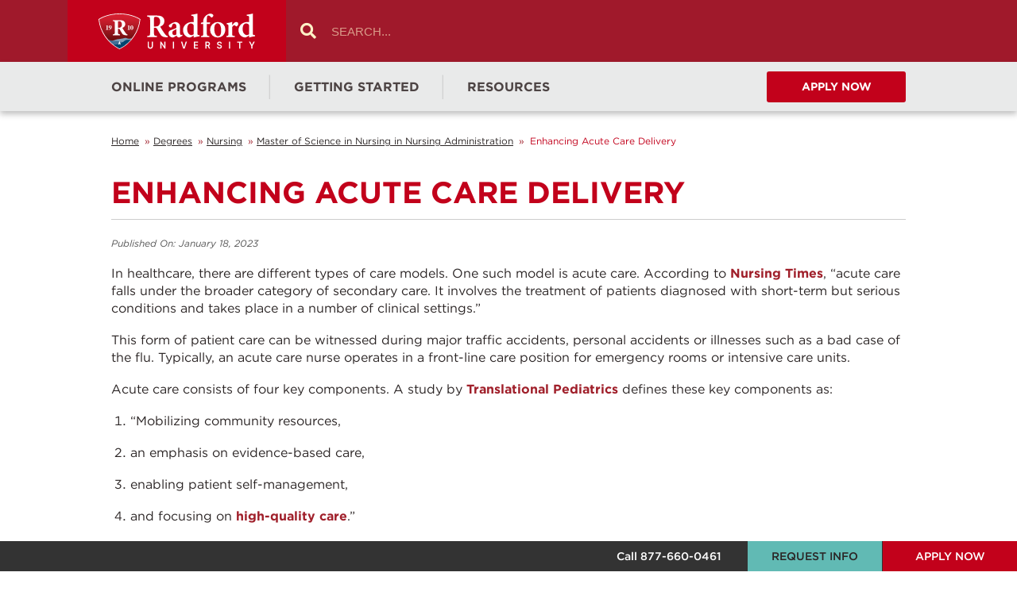

--- FILE ---
content_type: text/html; charset=UTF-8
request_url: https://online.radford.edu/degrees/nursing/msn-nursing-administration/enhancing-acute-care-delivery/
body_size: 28279
content:
<!doctype html>
<html lang="en-US">
<head>
	<meta charset="UTF-8">
<script type="text/javascript">
/* <![CDATA[ */
 var gform;gform||(document.addEventListener("gform_main_scripts_loaded",function(){gform.scriptsLoaded=!0}),window.addEventListener("DOMContentLoaded",function(){gform.domLoaded=!0}),gform={domLoaded:!1,scriptsLoaded:!1,initializeOnLoaded:function(o){gform.domLoaded&&gform.scriptsLoaded?o():!gform.domLoaded&&gform.scriptsLoaded?window.addEventListener("DOMContentLoaded",o):document.addEventListener("gform_main_scripts_loaded",o)},hooks:{action:{},filter:{}},addAction:function(o,n,r,t){gform.addHook("action",o,n,r,t)},addFilter:function(o,n,r,t){gform.addHook("filter",o,n,r,t)},doAction:function(o){gform.doHook("action",o,arguments)},applyFilters:function(o){return gform.doHook("filter",o,arguments)},removeAction:function(o,n){gform.removeHook("action",o,n)},removeFilter:function(o,n,r){gform.removeHook("filter",o,n,r)},addHook:function(o,n,r,t,i){null==gform.hooks[o][n]&&(gform.hooks[o][n]=[]);var e=gform.hooks[o][n];null==i&&(i=n+"_"+e.length),gform.hooks[o][n].push({tag:i,callable:r,priority:t=null==t?10:t})},doHook:function(n,o,r){var t;if(r=Array.prototype.slice.call(r,1),null!=gform.hooks[n][o]&&((o=gform.hooks[n][o]).sort(function(o,n){return o.priority-n.priority}),o.forEach(function(o){"function"!=typeof(t=o.callable)&&(t=window[t]),"action"==n?t.apply(null,r):r[0]=t.apply(null,r)})),"filter"==n)return r[0]},removeHook:function(o,n,t,i){var r;null!=gform.hooks[o][n]&&(r=(r=gform.hooks[o][n]).filter(function(o,n,r){return!!(null!=i&&i!=o.tag||null!=t&&t!=o.priority)}),gform.hooks[o][n]=r)}}); 
/* ]]> */
</script>

		<meta name="viewport" content="width=device-width, initial-scale=1, maximum-scale=1">
	<link rel="profile" href="https://gmpg.org/xfn/11">
	<link rel="dns-prefetch" href="//tags.tiqcdn.com">
<meta name='robots' content='index, follow, max-image-preview:large, max-snippet:-1, max-video-preview:-1' />
	<style>img:is([sizes="auto" i], [sizes^="auto," i]) { contain-intrinsic-size: 3000px 1500px }</style>
	<script>if(window.isOrganicArticle != true){window.isOrganicArticle = true}</script><script type="text/javascript">
var utag_data = {
    "siteName": "Radford Online",
    "siteDescription": "Radford University | Virginia | Best in the Southeast",
    "postCategory": [
        "articles"
    ],
    "pageType": "post",
    "postId": 4401,
    "postTitle": "Enhancing Acute Care Delivery",
    "postAuthor": "sindhu",
    "postDate": "2023\/01\/18",
    "userRole": "guest",
    "ExpressedConsent": "TRUE",
    "LeadSource": "Default",
    "LeadSubSource": null,
    "LinstitutionCode": "Radford",
    "LProgramCode": "PS-ALL",
    "is_article_page": true
};
</script>
	<!-- Intellimize start -->
	<style>
	.anti-flicker,
	.anti-flicker * {
		visibility: hidden !important;
		opacity: 0 !important;
	}
	</style>
	<script>(function (e, t, p) { var n = document.documentElement, s = { p: [], r: [] }, u = { p: s.p, r: s.r, push: function (e) { s.p.push(e) }, ready: function (e) { s.r.push(e) } }; e.intellimize = u, n.className += " " + p, setTimeout(function () { n.className = n.className.replace(RegExp(" ?" + p), "") }, t) })(window, 2000, 'anti-flicker')</script>
	<link rel="preload" href="https://cdn.intellimize.co/snippet/117921503.js" as="script">
	<script src="https://cdn.intellimize.co/snippet/117921503.js" async
	onerror="document.documentElement.className = document.documentElement.className.replace(RegExp(' ?anti-flicker'), '');"></script>
	<link rel="preconnect" href="https://api.intellimize.co" crossorigin>
	<link rel="preconnect" href="https://117921503.intellimizeio.com">
	<link rel="preconnect" href="https://log.intellimize.co" crossorigin>
	<!-- Intellimize end -->
	
	<!-- This site is optimized with the Yoast SEO Premium plugin v25.6 (Yoast SEO v25.6) - https://yoast.com/wordpress/plugins/seo/ -->
	<title>A Guide to Acute Care Nursing</title>
	<meta name="description" content="A great way to elevate your contribution to acute care delivery is to further your career and earn your MSN degree." />
	<link rel="canonical" href="https://online.radford.edu/degrees/nursing/msn-nursing-administration/enhancing-acute-care-delivery/" />
	<meta property="og:locale" content="en_US" />
	<meta property="og:type" content="article" />
	<meta property="og:title" content="Enhancing Acute Care Delivery" />
	<meta property="og:description" content="A great way to elevate your contribution to acute care delivery is to further your career and earn your MSN degree." />
	<meta property="og:url" content="https://online.radford.edu/degrees/nursing/msn-nursing-administration/enhancing-acute-care-delivery/" />
	<meta property="og:site_name" content="Radford Online" />
	<meta property="article:published_time" content="2023-01-18T17:11:07+00:00" />
	<meta property="article:modified_time" content="2023-01-18T17:25:23+00:00" />
	<meta property="og:image" content="https://online.radford.edu/wp-content/uploads/2023/07/RU_OG_logo_200x200.jpg" />
	<meta property="og:image:width" content="200" />
	<meta property="og:image:height" content="200" />
	<meta property="og:image:type" content="image/jpeg" />
	<meta name="author" content="sindhu" />
	<meta name="twitter:card" content="summary_large_image" />
	<meta name="twitter:title" content="Enhancing Acute Care Delivery" />
	<meta name="twitter:description" content="A great way to elevate your contribution to acute care delivery is to further your career and earn your MSN degree." />
	<meta name="twitter:label1" content="Written by" />
	<meta name="twitter:data1" content="sindhu" />
	<meta name="twitter:label2" content="Est. reading time" />
	<meta name="twitter:data2" content="4 minutes" />
	<script type="application/ld+json" class="yoast-schema-graph">{"@context":"https://schema.org","@graph":[{"@type":"Article","@id":"https://online.radford.edu/degrees/nursing/msn-nursing-administration/enhancing-acute-care-delivery/#article","isPartOf":{"@id":"https://online.radford.edu/degrees/nursing/msn-nursing-administration/enhancing-acute-care-delivery/"},"author":{"name":"sindhu","@id":"https://live-web-radford.pantheonsite.io/#/schema/person/dad02e77b59cf0743d78d3270e2dc365"},"headline":"Enhancing Acute Care Delivery","datePublished":"2023-01-18T17:11:07+00:00","dateModified":"2023-01-18T17:25:23+00:00","mainEntityOfPage":{"@id":"https://online.radford.edu/degrees/nursing/msn-nursing-administration/enhancing-acute-care-delivery/"},"wordCount":814,"publisher":{"@id":"https://live-web-radford.pantheonsite.io/#organization"},"articleSection":["Articles"],"inLanguage":"en-US"},{"@type":"WebPage","@id":"https://online.radford.edu/degrees/nursing/msn-nursing-administration/enhancing-acute-care-delivery/","url":"https://online.radford.edu/degrees/nursing/msn-nursing-administration/enhancing-acute-care-delivery/","name":"A Guide to Acute Care Nursing","isPartOf":{"@id":"https://live-web-radford.pantheonsite.io/#website"},"datePublished":"2023-01-18T17:11:07+00:00","dateModified":"2023-01-18T17:25:23+00:00","description":"A great way to elevate your contribution to acute care delivery is to further your career and earn your MSN degree.","breadcrumb":{"@id":"https://online.radford.edu/degrees/nursing/msn-nursing-administration/enhancing-acute-care-delivery/#breadcrumb"},"inLanguage":"en-US","potentialAction":[{"@type":"ReadAction","target":["https://online.radford.edu/degrees/nursing/msn-nursing-administration/enhancing-acute-care-delivery/"]}]},{"@type":"BreadcrumbList","@id":"https://online.radford.edu/degrees/nursing/msn-nursing-administration/enhancing-acute-care-delivery/#breadcrumb","itemListElement":[{"@type":"ListItem","position":1,"name":"Home","item":"https://online.radford.edu/"},{"@type":"ListItem","position":2,"name":"Degrees","item":"https://online.radford.edu/degrees/"},{"@type":"ListItem","position":3,"name":"Nursing","item":"https://online.radford.edu/degrees/nursing/"},{"@type":"ListItem","position":4,"name":"Master of Science in Nursing in Nursing Administration","item":"https://online.radford.edu/degrees/nursing/msn-nursing-administration/"},{"@type":"ListItem","position":5,"name":"Enhancing Acute Care Delivery"}]},{"@type":"WebSite","@id":"https://live-web-radford.pantheonsite.io/#website","url":"https://live-web-radford.pantheonsite.io/","name":"Radford Online","description":"Radford University | Virginia | Best in the Southeast","publisher":{"@id":"https://live-web-radford.pantheonsite.io/#organization"},"potentialAction":[{"@type":"SearchAction","target":{"@type":"EntryPoint","urlTemplate":"https://live-web-radford.pantheonsite.io/?s={search_term_string}"},"query-input":{"@type":"PropertyValueSpecification","valueRequired":true,"valueName":"search_term_string"}}],"inLanguage":"en-US"},{"@type":"Organization","@id":"https://live-web-radford.pantheonsite.io/#organization","name":"Radford Online","url":"https://live-web-radford.pantheonsite.io/","logo":{"@type":"ImageObject","inLanguage":"en-US","@id":"https://live-web-radford.pantheonsite.io/#/schema/logo/image/","url":"https://online.radford.edu/wp-content/uploads/2023/07/RU_OG_logo_200x200.jpg","contentUrl":"https://online.radford.edu/wp-content/uploads/2023/07/RU_OG_logo_200x200.jpg","width":200,"height":200,"caption":"Radford Online"},"image":{"@id":"https://live-web-radford.pantheonsite.io/#/schema/logo/image/"}},{"@type":"Person","@id":"https://live-web-radford.pantheonsite.io/#/schema/person/dad02e77b59cf0743d78d3270e2dc365","name":"sindhu","url":"https://online.radford.edu/author/sindhu/"}]}</script>
	<!-- / Yoast SEO Premium plugin. -->


<link rel='dns-prefetch' href='//cmp.osano.com' />
<link rel='dns-prefetch' href='//kit.fontawesome.com' />
<link href='https://freya.distro.edu.help' crossorigin='anonymous' rel='preconnect' />
<link href='https://freya.embed.edu.help' crossorigin='anonymous' rel='preconnect' />
<link rel="alternate" type="application/rss+xml" title="Radford Online &raquo; Feed" href="https://online.radford.edu/feed/" />
<link rel="alternate" type="application/rss+xml" title="Radford Online &raquo; Comments Feed" href="https://online.radford.edu/comments/feed/" />
<script type="application/ld+json">{
    "@context": "https://schema.org",
    "@type": [
        "CollegeOrUniversity",
        "Organization"
    ],
    "@id": "https://online.radford.edu/#organization",
    "name": "Radford Online",
    "url": "https://online.radford.edu/",
    "logo": false,
    "contactPoint": [
        {
            "@type": "ContactPoint",
            "telephone": "877-660-0461",
            "contactType": "Customer Service"
        }
    ],
    "address": {
        "@type": "PostalAddress",
        "streetAddress": "801 East Main St.",
        "addressLocality": "Radford",
        "addressRegion": "Virginia",
        "postalCode": "24142",
        "addressCountry": "US"
    },
    "mainEntityOfPage": "https://online.radford.edu/degrees/nursing/msn-nursing-administration/enhancing-acute-care-delivery/"
}</script><style id='classic-theme-styles-inline-css' type='text/css'>
/*! This file is auto-generated */
.wp-block-button__link{color:#fff;background-color:#32373c;border-radius:9999px;box-shadow:none;text-decoration:none;padding:calc(.667em + 2px) calc(1.333em + 2px);font-size:1.125em}.wp-block-file__button{background:#32373c;color:#fff;text-decoration:none}
</style>
<style id='safe-svg-svg-icon-style-inline-css' type='text/css'>
.safe-svg-cover .safe-svg-inside{display:inline-block;max-width:100%}.safe-svg-cover svg{height:100%;max-height:100%;max-width:100%;width:100%}

</style>
<style id='global-styles-inline-css' type='text/css'>
:root{--wp--preset--aspect-ratio--square: 1;--wp--preset--aspect-ratio--4-3: 4/3;--wp--preset--aspect-ratio--3-4: 3/4;--wp--preset--aspect-ratio--3-2: 3/2;--wp--preset--aspect-ratio--2-3: 2/3;--wp--preset--aspect-ratio--16-9: 16/9;--wp--preset--aspect-ratio--9-16: 9/16;--wp--preset--color--black: #000000;--wp--preset--color--cyan-bluish-gray: #abb8c3;--wp--preset--color--white: #ffffff;--wp--preset--color--pale-pink: #f78da7;--wp--preset--color--vivid-red: #cf2e2e;--wp--preset--color--luminous-vivid-orange: #ff6900;--wp--preset--color--luminous-vivid-amber: #fcb900;--wp--preset--color--light-green-cyan: #7bdcb5;--wp--preset--color--vivid-green-cyan: #00d084;--wp--preset--color--pale-cyan-blue: #8ed1fc;--wp--preset--color--vivid-cyan-blue: #0693e3;--wp--preset--color--vivid-purple: #9b51e0;--wp--preset--gradient--vivid-cyan-blue-to-vivid-purple: linear-gradient(135deg,rgba(6,147,227,1) 0%,rgb(155,81,224) 100%);--wp--preset--gradient--light-green-cyan-to-vivid-green-cyan: linear-gradient(135deg,rgb(122,220,180) 0%,rgb(0,208,130) 100%);--wp--preset--gradient--luminous-vivid-amber-to-luminous-vivid-orange: linear-gradient(135deg,rgba(252,185,0,1) 0%,rgba(255,105,0,1) 100%);--wp--preset--gradient--luminous-vivid-orange-to-vivid-red: linear-gradient(135deg,rgba(255,105,0,1) 0%,rgb(207,46,46) 100%);--wp--preset--gradient--very-light-gray-to-cyan-bluish-gray: linear-gradient(135deg,rgb(238,238,238) 0%,rgb(169,184,195) 100%);--wp--preset--gradient--cool-to-warm-spectrum: linear-gradient(135deg,rgb(74,234,220) 0%,rgb(151,120,209) 20%,rgb(207,42,186) 40%,rgb(238,44,130) 60%,rgb(251,105,98) 80%,rgb(254,248,76) 100%);--wp--preset--gradient--blush-light-purple: linear-gradient(135deg,rgb(255,206,236) 0%,rgb(152,150,240) 100%);--wp--preset--gradient--blush-bordeaux: linear-gradient(135deg,rgb(254,205,165) 0%,rgb(254,45,45) 50%,rgb(107,0,62) 100%);--wp--preset--gradient--luminous-dusk: linear-gradient(135deg,rgb(255,203,112) 0%,rgb(199,81,192) 50%,rgb(65,88,208) 100%);--wp--preset--gradient--pale-ocean: linear-gradient(135deg,rgb(255,245,203) 0%,rgb(182,227,212) 50%,rgb(51,167,181) 100%);--wp--preset--gradient--electric-grass: linear-gradient(135deg,rgb(202,248,128) 0%,rgb(113,206,126) 100%);--wp--preset--gradient--midnight: linear-gradient(135deg,rgb(2,3,129) 0%,rgb(40,116,252) 100%);--wp--preset--font-size--small: 13px;--wp--preset--font-size--medium: 20px;--wp--preset--font-size--large: 36px;--wp--preset--font-size--x-large: 42px;--wp--preset--spacing--20: 0.44rem;--wp--preset--spacing--30: 0.67rem;--wp--preset--spacing--40: 1rem;--wp--preset--spacing--50: 1.5rem;--wp--preset--spacing--60: 2.25rem;--wp--preset--spacing--70: 3.38rem;--wp--preset--spacing--80: 5.06rem;--wp--preset--shadow--natural: 6px 6px 9px rgba(0, 0, 0, 0.2);--wp--preset--shadow--deep: 12px 12px 50px rgba(0, 0, 0, 0.4);--wp--preset--shadow--sharp: 6px 6px 0px rgba(0, 0, 0, 0.2);--wp--preset--shadow--outlined: 6px 6px 0px -3px rgba(255, 255, 255, 1), 6px 6px rgba(0, 0, 0, 1);--wp--preset--shadow--crisp: 6px 6px 0px rgba(0, 0, 0, 1);}:where(.is-layout-flex){gap: 0.5em;}:where(.is-layout-grid){gap: 0.5em;}body .is-layout-flex{display: flex;}.is-layout-flex{flex-wrap: wrap;align-items: center;}.is-layout-flex > :is(*, div){margin: 0;}body .is-layout-grid{display: grid;}.is-layout-grid > :is(*, div){margin: 0;}:where(.wp-block-columns.is-layout-flex){gap: 2em;}:where(.wp-block-columns.is-layout-grid){gap: 2em;}:where(.wp-block-post-template.is-layout-flex){gap: 1.25em;}:where(.wp-block-post-template.is-layout-grid){gap: 1.25em;}.has-black-color{color: var(--wp--preset--color--black) !important;}.has-cyan-bluish-gray-color{color: var(--wp--preset--color--cyan-bluish-gray) !important;}.has-white-color{color: var(--wp--preset--color--white) !important;}.has-pale-pink-color{color: var(--wp--preset--color--pale-pink) !important;}.has-vivid-red-color{color: var(--wp--preset--color--vivid-red) !important;}.has-luminous-vivid-orange-color{color: var(--wp--preset--color--luminous-vivid-orange) !important;}.has-luminous-vivid-amber-color{color: var(--wp--preset--color--luminous-vivid-amber) !important;}.has-light-green-cyan-color{color: var(--wp--preset--color--light-green-cyan) !important;}.has-vivid-green-cyan-color{color: var(--wp--preset--color--vivid-green-cyan) !important;}.has-pale-cyan-blue-color{color: var(--wp--preset--color--pale-cyan-blue) !important;}.has-vivid-cyan-blue-color{color: var(--wp--preset--color--vivid-cyan-blue) !important;}.has-vivid-purple-color{color: var(--wp--preset--color--vivid-purple) !important;}.has-black-background-color{background-color: var(--wp--preset--color--black) !important;}.has-cyan-bluish-gray-background-color{background-color: var(--wp--preset--color--cyan-bluish-gray) !important;}.has-white-background-color{background-color: var(--wp--preset--color--white) !important;}.has-pale-pink-background-color{background-color: var(--wp--preset--color--pale-pink) !important;}.has-vivid-red-background-color{background-color: var(--wp--preset--color--vivid-red) !important;}.has-luminous-vivid-orange-background-color{background-color: var(--wp--preset--color--luminous-vivid-orange) !important;}.has-luminous-vivid-amber-background-color{background-color: var(--wp--preset--color--luminous-vivid-amber) !important;}.has-light-green-cyan-background-color{background-color: var(--wp--preset--color--light-green-cyan) !important;}.has-vivid-green-cyan-background-color{background-color: var(--wp--preset--color--vivid-green-cyan) !important;}.has-pale-cyan-blue-background-color{background-color: var(--wp--preset--color--pale-cyan-blue) !important;}.has-vivid-cyan-blue-background-color{background-color: var(--wp--preset--color--vivid-cyan-blue) !important;}.has-vivid-purple-background-color{background-color: var(--wp--preset--color--vivid-purple) !important;}.has-black-border-color{border-color: var(--wp--preset--color--black) !important;}.has-cyan-bluish-gray-border-color{border-color: var(--wp--preset--color--cyan-bluish-gray) !important;}.has-white-border-color{border-color: var(--wp--preset--color--white) !important;}.has-pale-pink-border-color{border-color: var(--wp--preset--color--pale-pink) !important;}.has-vivid-red-border-color{border-color: var(--wp--preset--color--vivid-red) !important;}.has-luminous-vivid-orange-border-color{border-color: var(--wp--preset--color--luminous-vivid-orange) !important;}.has-luminous-vivid-amber-border-color{border-color: var(--wp--preset--color--luminous-vivid-amber) !important;}.has-light-green-cyan-border-color{border-color: var(--wp--preset--color--light-green-cyan) !important;}.has-vivid-green-cyan-border-color{border-color: var(--wp--preset--color--vivid-green-cyan) !important;}.has-pale-cyan-blue-border-color{border-color: var(--wp--preset--color--pale-cyan-blue) !important;}.has-vivid-cyan-blue-border-color{border-color: var(--wp--preset--color--vivid-cyan-blue) !important;}.has-vivid-purple-border-color{border-color: var(--wp--preset--color--vivid-purple) !important;}.has-vivid-cyan-blue-to-vivid-purple-gradient-background{background: var(--wp--preset--gradient--vivid-cyan-blue-to-vivid-purple) !important;}.has-light-green-cyan-to-vivid-green-cyan-gradient-background{background: var(--wp--preset--gradient--light-green-cyan-to-vivid-green-cyan) !important;}.has-luminous-vivid-amber-to-luminous-vivid-orange-gradient-background{background: var(--wp--preset--gradient--luminous-vivid-amber-to-luminous-vivid-orange) !important;}.has-luminous-vivid-orange-to-vivid-red-gradient-background{background: var(--wp--preset--gradient--luminous-vivid-orange-to-vivid-red) !important;}.has-very-light-gray-to-cyan-bluish-gray-gradient-background{background: var(--wp--preset--gradient--very-light-gray-to-cyan-bluish-gray) !important;}.has-cool-to-warm-spectrum-gradient-background{background: var(--wp--preset--gradient--cool-to-warm-spectrum) !important;}.has-blush-light-purple-gradient-background{background: var(--wp--preset--gradient--blush-light-purple) !important;}.has-blush-bordeaux-gradient-background{background: var(--wp--preset--gradient--blush-bordeaux) !important;}.has-luminous-dusk-gradient-background{background: var(--wp--preset--gradient--luminous-dusk) !important;}.has-pale-ocean-gradient-background{background: var(--wp--preset--gradient--pale-ocean) !important;}.has-electric-grass-gradient-background{background: var(--wp--preset--gradient--electric-grass) !important;}.has-midnight-gradient-background{background: var(--wp--preset--gradient--midnight) !important;}.has-small-font-size{font-size: var(--wp--preset--font-size--small) !important;}.has-medium-font-size{font-size: var(--wp--preset--font-size--medium) !important;}.has-large-font-size{font-size: var(--wp--preset--font-size--large) !important;}.has-x-large-font-size{font-size: var(--wp--preset--font-size--x-large) !important;}
:where(.wp-block-post-template.is-layout-flex){gap: 1.25em;}:where(.wp-block-post-template.is-layout-grid){gap: 1.25em;}
:where(.wp-block-columns.is-layout-flex){gap: 2em;}:where(.wp-block-columns.is-layout-grid){gap: 2em;}
:root :where(.wp-block-pullquote){font-size: 1.5em;line-height: 1.6;}
</style>
<link rel='stylesheet' id='site-freeze-banner-css' href='https://online.radford.edu/wp-content/plugins/alloy/style.css?ver=6.8.3' type='text/css' media='all' />
<link rel='preload' as='style' onload='this.onload=null;this.rel="stylesheet"' id='cf-compiled-styles-css' href='https://online.radford.edu/wp-content/plugins/cf-compiled-styles/themes/dxp-radford/build/style.min.css?ver=1769636340' type='text/css' media='all' />
<link rel='stylesheet' id='cf-posts-elementor-extensions-styles-css' href='https://online.radford.edu/wp-content/plugins/cf-elementor-posts/build/style.min.css?ver=1769636340' type='text/css' media='all' />
<link rel='stylesheet' id='custom-frontend-style-progressive-css' href='https://online.radford.edu/wp-content/plugins/cf-progressive-profiling/build/style.min.css?ver=1769636340' type='text/css' media='all' />
<link rel='preload' as='style' onload='this.onload=null;this.rel="stylesheet"' id='megamenu-css' href='https://online.radford.edu/wp-content/uploads/maxmegamenu/style.css?ver=3368be' type='text/css' media='all' />
<link rel='stylesheet' id='dashicons-css' href='https://online.radford.edu/wp-includes/css/dashicons.min.css?ver=6.8.3' type='text/css' media='all' />
<link rel='stylesheet' id='megamenu-fontawesome-css' href='https://online.radford.edu/wp-content/plugins/megamenu-pro/icons/fontawesome/css/font-awesome.min.css?ver=2.2' type='text/css' media='all' />
<link rel='preload' as='style' onload='this.onload=null;this.rel="stylesheet"' id='theme-styles-css' href='https://online.radford.edu/wp-content/themes/dxp-radford/build/style.min.css?ver=1769636342' type='text/css' media='all' />
<link rel='stylesheet' id='partner-styles-css' href='https://online.radford.edu/includes/styles/global.css?ver=44a7952e' type='text/css' media='all' />
<link rel='stylesheet' id='elementor-icons-css' href='https://online.radford.edu/wp-content/plugins/elementor/assets/lib/eicons/css/elementor-icons.min.css?ver=5.20.0' type='text/css' media='all' />
<link rel='stylesheet' id='elementor-frontend-css' href='https://online.radford.edu/wp-content/uploads/elementor/css/custom-frontend.min.css?ver=1764623032' type='text/css' media='all' />
<link rel='stylesheet' id='swiper-css' href='https://online.radford.edu/wp-content/plugins/elementor/assets/lib/swiper/css/swiper.min.css?ver=5.3.6' type='text/css' media='all' />
<link rel='stylesheet' id='elementor-post-115-css' href='https://online.radford.edu/wp-content/uploads/elementor/css/post-115.css?ver=1764623032' type='text/css' media='all' />
<link rel='stylesheet' id='elementor-pro-css' href='https://online.radford.edu/wp-content/uploads/elementor/css/custom-pro-frontend.min.css?ver=1764623032' type='text/css' media='all' />
<link rel='stylesheet' id='elementor-post-292-css' href='https://online.radford.edu/wp-content/uploads/elementor/css/post-292.css?ver=1764623032' type='text/css' media='all' />
<link rel='stylesheet' id='elementor-post-540-css' href='https://online.radford.edu/wp-content/uploads/elementor/css/post-540.css?ver=1764775930' type='text/css' media='all' />
<link rel='stylesheet' id='elementor-post-277-css' href='https://online.radford.edu/wp-content/uploads/elementor/css/post-277.css?ver=1764623877' type='text/css' media='all' />
<link rel='stylesheet' id='elementor-post-255-css' href='https://online.radford.edu/wp-content/uploads/elementor/css/post-255.css?ver=1764623032' type='text/css' media='all' />
<link rel='stylesheet' id='swiper_slider_style-css' href='https://online.radford.edu/includes/slider/swiper/swiper-bundle.min.css?ver=6.8.3' type='text/css' media='all' />
<link rel='stylesheet' id='elementor-post-569-css' href='https://online.radford.edu/wp-content/uploads/elementor/css/post-569.css?ver=1764623032' type='text/css' media='all' />
<link rel='stylesheet' id='elementor-icons-shared-0-css' href='https://online.radford.edu/wp-content/plugins/elementor/assets/lib/font-awesome/css/fontawesome.min.css?ver=5.15.3' type='text/css' media='all' />
<link rel='stylesheet' id='elementor-icons-fa-brands-css' href='https://online.radford.edu/wp-content/plugins/elementor/assets/lib/font-awesome/css/brands.min.css?ver=5.15.3' type='text/css' media='all' />
<script type="text/javascript" src="https://cmp.osano.com/6oqizU5hp8qD5wBL/1438bc15-166b-4fbe-b593-56b135094fa0/osano.js" id="osano-consent-js"></script>
<script type="text/javascript" src="https://online.radford.edu/wp-content/plugins/osano-wes-main/inc/osano-wes.js" id="osano-wes-js"></script>
<script type="text/javascript" src="https://online.radford.edu/wp-includes/js/jquery/jquery.min.js?ver=3.7.1" id="jquery-core-js"></script>
<script type="text/javascript" src="https://online.radford.edu/wp-includes/js/jquery/jquery-migrate.min.js?ver=3.4.1" id="jquery-migrate-js"></script>
<script type="text/javascript" id="typerocket_js-js-extra">
/* <![CDATA[ */
var crm_campaign_cookies = {"lead_source_cookie_name":"ap_lsid","lead_sub_source_cookie_name":"ap_lssid","query_string_cookie_name":"ap_inqs","cookie_expiration_days":"180","cookie_path":"\/"};
/* ]]> */
</script>
<script type="text/javascript" src="https://online.radford.edu/wp-content/mu-plugins/typerocket/resources/build/app.min.js?ver=1769636340" id="typerocket_js-js"></script>
<script type="text/javascript" src="https://online.radford.edu/wp-content/plugins/cf-elementor-posts/build/app.min.js?ver=1769636340" id="cf-posts-elementor-extensions-scripts-js"></script>
<script async type="text/javascript" src="https://online.radford.edu/wp-content/themes/dxp-radford/build/app.min.js?ver=1769636342" id="theme-scripts-js"></script>
<script type="text/javascript" src="https://online.radford.edu/includes/build/global.min.js?ver=1763502044" id="global-scripts-js"></script>
<script type="text/javascript" id="freya-essential-js-extra">
/* <![CDATA[ */
var smart_rfi = {"default_values":[{"page":"\/online\/nur-rnbsn-lp-210516\/","uuid":"fbf75d88-20be-46dc-801a-0ed85719b77b"},{"page":"\/online\/nur-nuradm-lp-210516\/","uuid":"1d9006ab-0db2-4170-9f5d-3cf10a606433"}]};
/* ]]> */
</script>
<script type="text/javascript" src="https://online.radford.edu/wp-content/plugins/freya-chariot/js/freya_essential.js?ver=1.0.0" id="freya-essential-js"></script>
<script type="text/javascript" src="https://online.radford.edu/includes/slider/swiper/swiper-bundle.min.js?ver=6.8.3" id="swiper_slider_script-js"></script>
<script type="text/javascript" src="https://kit.fontawesome.com/6cb292942b.js?ver=6.8.3" id="fontawesome_script-js"></script>
<link rel="https://api.w.org/" href="https://online.radford.edu/wp-json/" /><link rel="alternate" title="JSON" type="application/json" href="https://online.radford.edu/wp-json/wp/v2/posts/4401" /><link rel="EditURI" type="application/rsd+xml" title="RSD" href="https://online.radford.edu/xmlrpc.php?rsd" />
<meta name="generator" content="WordPress 6.8.3" />
<link rel='shortlink' href='https://online.radford.edu/?p=4401' />
<link rel="alternate" title="oEmbed (JSON)" type="application/json+oembed" href="https://online.radford.edu/wp-json/oembed/1.0/embed?url=https%3A%2F%2Fonline.radford.edu%2Fdegrees%2Fnursing%2Fmsn-nursing-administration%2Fenhancing-acute-care-delivery%2F" />
<link rel="alternate" title="oEmbed (XML)" type="text/xml+oembed" href="https://online.radford.edu/wp-json/oembed/1.0/embed?url=https%3A%2F%2Fonline.radford.edu%2Fdegrees%2Fnursing%2Fmsn-nursing-administration%2Fenhancing-acute-care-delivery%2F&#038;format=xml" />
<!-- Stream WordPress user activity plugin v4.1.1 -->
     <script async src="https://cse.google.com/cse.js?cx=d3b2153ffcd8c3611"></script>
   <meta id="API_KEY" name="API_KEY" content="AIzaSyCEOZnt-_Xs6RdJ-_oa65ooeQG5qZB0zDs" /><meta id="CX_ID" name="CX_ID" content="d3b2153ffcd8c3611" /><style>.ginput_container_phone div.instruction { display:none; }</style>
    <link rel="preload" as="font" type="font/woff2" href="/includes/fonts/Gotham/Gotham-Book_Web.woff2" crossorigin>
    <link rel="preload" as="font" type="font/woff2" href="/includes/fonts/Gotham/Gotham-Medium_Web.woff2" crossorigin>
    <link rel="preload" as="font" type="font/woff2" href="/includes/fonts/Gotham/Gotham-Bold_Web.woff2" crossorigin>
    <meta name="generator" content="Elementor 3.14.1; features: e_dom_optimization, e_optimized_assets_loading, a11y_improvements, additional_custom_breakpoints; settings: css_print_method-external, google_font-enabled, font_display-auto">
<link rel="preload" as="script" href="https://freya.distro.edu.help/form-renderer/@2/freya-form-manager.umd.min.js">
<link rel="icon" href="https://online.radford.edu/wp-content/uploads/2021/07/radforduniversity_favicon.png" sizes="32x32" />
<link rel="icon" href="https://online.radford.edu/wp-content/uploads/2021/07/radforduniversity_favicon.png" sizes="192x192" />
<link rel="apple-touch-icon" href="https://online.radford.edu/wp-content/uploads/2021/07/radforduniversity_favicon.png" />
<meta name="msapplication-TileImage" content="https://online.radford.edu/wp-content/uploads/2021/07/radforduniversity_favicon.png" />
<style type="text/css">
    body .osano-cm-button,
    body .osano-cm-button:hover,
    body .osano-cm-button:focus {
        background:#c2011b;
      }
    
      body .osano-cm-button,
      body .osano-cm-button:hover,
      body .osano-cm-button:focus {
        color:#fff;
      }
    </style>		<style type="text/css" id="wp-custom-css">
			div[data-id="3c7ca4de"] {
    width:unset!important
}
div[data-id="115effb2"] {
    white-space: nowrap;
	width:unset!important
}

.ar-single-page .gfield_label{
	display: none;
}
.ar-single-page .gform_wrapper form.ap-lead-form ul li.gfield, .gform_wrapper form.apply-lead-form ul li.gfield, .gform_wrapper form.content-feedback-form ul li.gfield{
	margin-bottom:10px !important;
}
@media screen and (max-width: 800px){
	.acc-box3 .cf-accolades-elementor-widget{
		margin-top: 40px;
	}
		.acc-box4 .cf-accolades-elementor-widget{
		margin-top: 40px;
	}
	.middle .cf-accolades-elementor-widget .cf-item .top-public{
		margin-top: 25px;
	}
}
.program-template .elementor-widget-cf-courses-accordion .cf-course-group-item .cf-course-group-content, body.program-template-default .elementor-widget-cf-courses-accordion .cf-course-group-item .cf-course-group-content .cf-course-group-header-description{
	margin-left: 20px;
	font-family: Gotham,Arial,"Helvetica LT Std",sans-serif!important;
    font-size: 16px!important;
    font-weight: 400!important;
    line-height: 140%!important;
    color: #2b2525!important;
}

body.program-template-default .elementor-widget-ap-courses-accordion .cf-course-group-item .cf-course-group-content .cf-course-group-header-description{
	margin-left: 20px;
	font-family: Gotham,Arial,"Helvetica LT Std",sans-serif!important;
    font-size: 16px!important;
    font-weight: 400!important;
    line-height: 140%!important;
    color: #2b2525!important;
}
.footer.footer-RCC .footer-main .social-links{
	    max-width: 100% !important;
    margin-left: 0 !important;
}
@media screen and (max-width: 800px){
	.footer-main .elementor-container{
	max-width: 100% !important;
}
	.footer .footer-main .left-column>div .footer-logo{
		border-bottom: 1px solid #fff;
	}

}
body.program-template-default .elementor-widget-cf-courses-accordion .cf-course-group-item .cf-course-group-content .cf-course-group-footer-description{
	padding: 20px 20px!important;
}
body.landing-page .program-advantage.zero-pd{
    padding-top: 0 !important
}
.elementor-widget-ap-courses-accordion .cf-course-group-item .cf-course-group-content .cf-course-group-footer-description{
    margin-left: 20px;
    margin-top: 15px;
    padding-bottom: 1px;
}
 body.program-template-default .middle .tuition-section .border-table th:first-child {    
    width: 200px;
    max-width: 200px;
}

		</style>
		<style type="text/css">/** Mega Menu CSS: fs **/</style>
</head>
<body class="wp-singular post-template-default single single-post postid-4401 single-format-standard wp-theme-elementor-hello-theme wp-child-theme-dxp-radford mega-menu-menu-1 elementor-default elementor-template-full-width elementor-kit-115 elementor-page-277">

<!-- Loading script asynchronously -->
<script type="text/javascript">
 (function(a,b,c,d){
 a='//tags.tiqcdn.com/utag/deltak/radford/prod/utag.js';
 b=document;c='script';d=b.createElement(c);d.src=a;d.type='text/java'+c;d.async=true;
 a=b.getElementsByTagName(c)[0];a.parentNode.insertBefore(d,a);
 })();
</script>
<!-- END: T-WP -->


		<header data-elementor-type="header" data-elementor-id="292" class="elementor elementor-292 elementor-location-header" data-elementor-post-type="elementor_library">
								<div class="elementor-section elementor-top-section elementor-element elementor-element-1f6bb6b2 elementor-section-full_width header header-radford fixed mobile-scroll-down-hide mobile-scroll-up-show elementor-section-height-default elementor-section-height-default" data-id="1f6bb6b2" data-element_type="section" data-settings="{&quot;background_background&quot;:&quot;classic&quot;,&quot;sticky&quot;:&quot;top&quot;,&quot;sticky_effects_offset&quot;:50,&quot;sticky_on&quot;:[&quot;desktop&quot;,&quot;tablet&quot;],&quot;sticky_offset&quot;:0}">
						<div class="elementor-container elementor-column-gap-default">
					<div class="elementor-column elementor-col-100 elementor-top-column elementor-element elementor-element-47673662 header-main" data-id="47673662" data-element_type="column">
			<div class="elementor-widget-wrap elementor-element-populated">
								<section class="elementor-section elementor-inner-section elementor-element elementor-element-22a3322a elementor-section-height-min-height header-main elementor-section-content-middle elementor-section-boxed elementor-section-height-default" data-id="22a3322a" data-element_type="section" data-settings="{&quot;background_background&quot;:&quot;classic&quot;}" min-height="">
						<div class="elementor-container elementor-column-gap-default">
					<div class="elementor-column elementor-col-33 elementor-inner-column elementor-element elementor-element-4e75ae73 header-logo elementor-hidden-desktop elementor-hidden-tablet elementor-hidden-mobile" data-id="4e75ae73" data-element_type="column" data-settings="{&quot;background_background&quot;:&quot;classic&quot;}">
			<div class="elementor-widget-wrap elementor-element-populated">
								<div class="elementor-element elementor-element-44eb042 elementor-hidden-tablet elementor-hidden-phone elementor-widget elementor-widget-image" data-id="44eb042" data-element_type="widget" data-widget_type="image.default">
				<div class="elementor-widget-container">
																<a href="/">
							<img width="721" height="57" src="https://online.radford.edu/wp-content/uploads/2021/07/RadfordUniversity_Horiz_OnDark_test.svg" class="attachment-full size-full wp-image-3273" alt="Radford university Logo" />								</a>
															</div>
				</div>
				<div class="elementor-element elementor-element-6bb12bd elementor-hidden-desktop elementor-hidden-tablet elementor-widget elementor-widget-image" data-id="6bb12bd" data-element_type="widget" data-widget_type="image.default">
				<div class="elementor-widget-container">
																<a href="/">
							<img width="182" height="66" src="https://online.radford.edu/wp-content/uploads/2021/04/FOOTER-LOGO.svg" class="attachment-full size-full wp-image-290" alt="Radford University logo" />								</a>
															</div>
				</div>
					</div>
		</div>
				<div class="elementor-column elementor-col-33 elementor-inner-column elementor-element elementor-element-fe45494 header-logo-v2" data-id="fe45494" data-element_type="column" data-settings="{&quot;background_background&quot;:&quot;classic&quot;}">
			<div class="elementor-widget-wrap elementor-element-populated">
								<div class="elementor-element elementor-element-615c2ff elementor-hidden-phone elementor-widget elementor-widget-image" data-id="615c2ff" data-element_type="widget" data-widget_type="image.default">
				<div class="elementor-widget-container">
																<a href="/">
							<img width="227" height="51" src="https://online.radford.edu/wp-content/uploads/2021/05/radford-logo-white-grey-408.svg" class="attachment-full size-full wp-image-5026" alt="Radford University Logo" />								</a>
															</div>
				</div>
				<div class="elementor-element elementor-element-0407bd3 elementor-hidden-desktop elementor-widget elementor-widget-image" data-id="0407bd3" data-element_type="widget" data-widget_type="image.default">
				<div class="elementor-widget-container">
																<a href="/">
							<img width="227" height="51" src="https://online.radford.edu/wp-content/uploads/2021/05/radford-logo-white-grey-408.svg" class="attachment-full size-full wp-image-5026" alt="Radford University Logo" />								</a>
															</div>
				</div>
					</div>
		</div>
				<div class="elementor-column elementor-col-33 elementor-inner-column elementor-element elementor-element-9963bef custom-search-radford" data-id="9963bef" data-element_type="column">
			<div class="elementor-widget-wrap elementor-element-populated">
								<div class="elementor-element elementor-element-213708d elementor-search-form--skin-full_screen mobile-only elementor-widget elementor-widget-search-form" data-id="213708d" data-element_type="widget" data-settings="{&quot;skin&quot;:&quot;full_screen&quot;}" data-widget_type="search-form.default">
				<div class="elementor-widget-container">
					<form class="elementor-search-form" action="https://online.radford.edu" method="get" role="search">
									<div class="elementor-search-form__toggle" tabindex="0" role="button">
				<i aria-hidden="true" class="fas fa-search"></i>				<span class="elementor-screen-only">Search</span>
			</div>
						<div class="elementor-search-form__container">
				<label class="elementor-screen-only" for="elementor-search-form-213708d">Search</label>

				
				<input id="elementor-search-form-213708d" placeholder="Search..." class="elementor-search-form__input" type="search" name="s" value="">
				
				
								<div class="dialog-lightbox-close-button dialog-close-button" role="button" tabindex="0">
					<i aria-hidden="true" class="eicon-close"></i>					<span class="elementor-screen-only">Close this search box.</span>
				</div>
							</div>
		</form>
				</div>
				</div>
				<div class="elementor-element elementor-element-bbf4b22 desktop-only elementor-widget__width-initial elementor-search-form--skin-classic elementor-search-form--button-type-icon elementor-search-form--icon-search elementor-widget elementor-widget-search-form" data-id="bbf4b22" data-element_type="widget" data-settings="{&quot;skin&quot;:&quot;classic&quot;}" data-widget_type="search-form.default">
				<div class="elementor-widget-container">
					<form class="elementor-search-form" action="https://online.radford.edu" method="get" role="search">
									<div class="elementor-search-form__container">
				<label class="elementor-screen-only" for="elementor-search-form-bbf4b22">Search</label>

				
				<input id="elementor-search-form-bbf4b22" placeholder="Search..." class="elementor-search-form__input" type="search" name="s" value="">
				
									<button class="elementor-search-form__submit" type="submit" aria-label="Search">
													<i aria-hidden="true" class="fas fa-search"></i>							<span class="elementor-screen-only">Search</span>
											</button>
				
							</div>
		</form>
				</div>
				</div>
				<div class="elementor-element elementor-element-7edc52f header-main-nav mobile-only elementor-widget elementor-widget-wp-widget-maxmegamenu" data-id="7edc52f" data-element_type="widget" data-widget_type="wp-widget-maxmegamenu.default">
				<div class="elementor-widget-container">
			<div id="mega-menu-wrap-menu-1" class="mega-menu-wrap"><div class="mega-menu-toggle"><div class="mega-toggle-blocks-left"></div><div class="mega-toggle-blocks-center"><div class='mega-toggle-block mega-menu-toggle-animated-block mega-toggle-block-1' id='mega-toggle-block-1'><button aria-label="Toggle Menu" class="mega-toggle-animated mega-toggle-animated-slider" type="button" aria-expanded="false">
                  <span class="mega-toggle-animated-box">
                    <span class="mega-toggle-animated-inner"></span>
                  </span>
                </button></div></div><div class="mega-toggle-blocks-right"></div></div><ul id="mega-menu-menu-1" class="mega-menu max-mega-menu mega-menu-horizontal mega-no-js" data-event="click" data-effect="slide" data-effect-speed="200" data-effect-mobile="slide" data-effect-speed-mobile="200" data-mobile-force-width="body" data-second-click="go" data-document-click="collapse" data-vertical-behaviour="accordion" data-breakpoint="800" data-unbind="true" data-mobile-state="collapse_all" data-hover-intent-timeout="300" data-hover-intent-interval="100"><li class='mega-menu-item mega-menu-item-type-custom mega-menu-item-object-custom mega-menu-item-has-children mega-align-bottom-left mega-menu-tabbed mega-menu-megamenu mega-menu-item-313' id='mega-menu-item-313'><a class="mega-menu-link" href="/degrees/" aria-haspopup="true" aria-expanded="false" tabindex="0">Online Programs<span class="mega-indicator"></span></a>
<ul class="mega-sub-menu">
<li class='mega-menu-item mega-menu-item-type-custom mega-menu-item-object-custom mega-menu-item-has-children mega-menu-megamenu mega-hide-sub-menu-on-mobile mega-menu-item-318' id='mega-menu-item-318'><a class="mega-menu-link" href="/degrees/business/mba/"><span>MBA Programs</span><span class="mega-indicator"></span></a>
	<ul class="mega-sub-menu">
<li class='mega-menu-row' id='mega-menu-318-0'>
		<ul class="mega-sub-menu">
<li class='mega-menu-column mega-menu-columns-12-of-12' id='mega-menu-318-0-0'>
			<ul class="mega-sub-menu">
<li class='mega-menu-item mega-menu-item-type-post_type mega-menu-item-object-program mega-menu-columns-1-of-6 mega-menu-item-772' id='mega-menu-item-772'><a class="mega-menu-link" href="https://online.radford.edu/degrees/business/mba/general/"><span>MBA General</span></a></li><li class='mega-menu-item mega-menu-item-type-post_type mega-menu-item-object-program mega-menu-columns-1-of-6 mega-menu-item-771' id='mega-menu-item-771'><a class="mega-menu-link" href="https://online.radford.edu/degrees/business/mba/business-analytics/"><span>MBA Business Analytics</span></a></li><li class='mega-menu-item mega-menu-item-type-post_type mega-menu-item-object-program mega-menu-columns-1-of-6 mega-menu-item-6008' id='mega-menu-item-6008'><a class="mega-menu-link" href="https://online.radford.edu/degrees/business/mba/innovation/"><span>MBA Innovation</span></a></li>			</ul>
</li>		</ul>
</li>	</ul>
</li><li class='mega-menu-item mega-menu-item-type-custom mega-menu-item-object-custom mega-menu-item-has-children mega-menu-megamenu mega-hide-sub-menu-on-mobile mega-menu-item-317' id='mega-menu-item-317'><a class="mega-menu-link" href="/degrees/nursing/"><span>Nursing Programs</span><span class="mega-indicator"></span></a>
	<ul class="mega-sub-menu">
<li class='mega-menu-row' id='mega-menu-317-0'>
		<ul class="mega-sub-menu">
<li class='mega-menu-column mega-menu-columns-12-of-12' id='mega-menu-317-0-0'>
			<ul class="mega-sub-menu">
<li class='mega-menu-item mega-menu-item-type-post_type mega-menu-item-object-program mega-menu-columns-1-of-6 mega-menu-item-770' id='mega-menu-item-770'><a class="mega-menu-link" href="https://online.radford.edu/degrees/nursing/rn-to-bsn/"><span>RN to BSN</span></a></li><li class='mega-menu-item mega-menu-item-type-post_type mega-menu-item-object-program mega-menu-columns-1-of-6 mega-menu-item-773' id='mega-menu-item-773'><a class="mega-menu-link" href="https://online.radford.edu/degrees/nursing/msn-nursing-administration/"><span>MSN in Nursing Administration</span></a></li>			</ul>
</li>		</ul>
</li>	</ul>
</li><li class='mega-menu-item mega-menu-item-type-custom mega-menu-item-object-custom mega-menu-item-has-children mega-menu-megamenu mega-hide-sub-menu-on-mobile mega-menu-item-2476' id='mega-menu-item-2476'><a class="mega-menu-link" href="/degrees/business/certificates/"><span>Certificates</span><span class="mega-indicator"></span></a>
	<ul class="mega-sub-menu">
<li class='mega-menu-row' id='mega-menu-2476-0'>
		<ul class="mega-sub-menu">
<li class='mega-menu-column mega-menu-columns-12-of-12' id='mega-menu-2476-0-0'>
			<ul class="mega-sub-menu">
<li class='mega-link-title mega-menu-item mega-menu-item-type-custom mega-menu-item-object-custom mega-menu-item-has-children mega-menu-columns-1-of-6 mega-menu-item-3755 link-title' id='mega-menu-item-3755'><a title="Graduate Certificates" class="mega-menu-link">Graduate Certificates<span class="mega-indicator"></span></a>
				<ul class="mega-sub-menu">
<li class='mega-menu-item mega-menu-item-type-post_type mega-menu-item-object-program mega-menu-item-3757' id='mega-menu-item-3757'><a class="mega-menu-link" href="https://online.radford.edu/degrees/business/certificates/graduate-certificate-business-analytics/">Graduate Certificate in Business Analytics</a></li>				</ul>
</li>			</ul>
</li>		</ul>
</li><li class='mega-menu-row' id='mega-menu-2476-1'>
		<ul class="mega-sub-menu">
<li class='mega-menu-column mega-menu-columns-12-of-12' id='mega-menu-2476-1-0'>
			<ul class="mega-sub-menu">
<li class='mega-link-title mega-menu-item mega-menu-item-type-custom mega-menu-item-object-custom mega-menu-item-has-children mega-menu-columns-1-of-6 mega-menu-item-3838 link-title' id='mega-menu-item-3838'><a class="mega-menu-link">Professional Certificates<span class="mega-indicator"></span></a>
				<ul class="mega-sub-menu">
<li class='mega-menu-item mega-menu-item-type-custom mega-menu-item-object-custom mega-menu-item-3839' id='mega-menu-item-3839'><a target="_blank" class="mega-menu-link" href="https://www.radford.edu/content/impact/move-forward-with-impact.html">Technology Certificates</a></li>				</ul>
</li>			</ul>
</li>		</ul>
</li>	</ul>
</li></ul>
</li><li class='mega-menu-item mega-menu-item-type-custom mega-menu-item-object-custom mega-menu-item-has-children mega-align-bottom-left mega-menu-flyout mega-menu-item-314' id='mega-menu-item-314'><a class="mega-menu-link" aria-haspopup="true" aria-expanded="false" tabindex="0">Getting Started<span class="mega-indicator"></span></a>
<ul class="mega-sub-menu">
<li class='mega-menu-item mega-menu-item-type-post_type mega-menu-item-object-page mega-menu-item-779' id='mega-menu-item-779'><a class="mega-menu-link" href="https://online.radford.edu/online-experience/"><span>Online Experience</span></a></li><li class='mega-menu-item mega-menu-item-type-post_type mega-menu-item-object-page mega-menu-item-777' id='mega-menu-item-777'><a class="mega-menu-link" href="https://online.radford.edu/admissions/"><span>Admissions</span></a></li><li class='mega-menu-item mega-menu-item-type-post_type mega-menu-item-object-page mega-menu-item-781' id='mega-menu-item-781'><a class="mega-menu-link" href="https://online.radford.edu/tuition/"><span>Tuition</span></a></li><li class='mega-menu-item mega-menu-item-type-post_type mega-menu-item-object-page mega-menu-item-775' id='mega-menu-item-775'><a class="mega-menu-link" href="https://online.radford.edu/academic-calendar/"><span>Calendar</span></a></li></ul>
</li><li class='mega-menu-item mega-menu-item-type-custom mega-menu-item-object-custom mega-menu-item-has-children mega-align-bottom-left mega-menu-flyout mega-menu-item-315' id='mega-menu-item-315'><a class="mega-menu-link" aria-haspopup="true" aria-expanded="false" tabindex="0">Resources<span class="mega-indicator"></span></a>
<ul class="mega-sub-menu">
<li class='mega-menu-item mega-menu-item-type-post_type mega-menu-item-object-page mega-menu-item-774' id='mega-menu-item-774'><a class="mega-menu-link" href="https://online.radford.edu/about/"><span>About Radford</span></a></li><li class='mega-menu-item mega-menu-item-type-post_type mega-menu-item-object-page mega-menu-item-776' id='mega-menu-item-776'><a class="mega-menu-link" href="https://online.radford.edu/accreditations-accolades/"><span>Accreditations and Accolades</span></a></li><li class='mega-menu-item mega-menu-item-type-post_type mega-menu-item-object-page mega-menu-item-5452' id='mega-menu-item-5452'><a class="mega-menu-link" href="https://online.radford.edu/military-friendly-college-resources/"><span>Military</span></a></li><li class='mega-menu-item mega-menu-item-type-post_type mega-menu-item-object-page mega-menu-item-780' id='mega-menu-item-780'><a class="mega-menu-link" href="https://online.radford.edu/student-services/"><span>Student Services</span></a></li><li class='mega-menu-item mega-menu-item-type-custom mega-menu-item-object-custom mega-menu-item-3807' id='mega-menu-item-3807'><a class="mega-menu-link" href="/articles/"><span>Articles</span></a></li></ul>
</li><li class='mega-apply-now mega-menu-item mega-menu-item-type-custom mega-menu-item-object-custom mega-align-bottom-left mega-menu-flyout mega-menu-item-530 apply-now' id='mega-menu-item-530'><a class="mega-menu-link" href="/apply/" tabindex="0"><span>Apply Now</span></a></li></ul></div>		</div>
				</div>
					</div>
		</div>
							</div>
		</section>
				<section class="elementor-section elementor-inner-section elementor-element elementor-element-176b184c elementor-reverse-mobile header-sub desktop-only elementor-section-height-min-height elementor-section-boxed elementor-section-height-default" data-id="176b184c" data-element_type="section" data-settings="{&quot;background_background&quot;:&quot;classic&quot;}">
						<div class="elementor-container elementor-column-gap-default">
					<div class="elementor-column elementor-col-100 elementor-inner-column elementor-element elementor-element-34f0908e header-sub-container" data-id="34f0908e" data-element_type="column">
			<div class="elementor-widget-wrap elementor-element-populated">
								<div class="elementor-element elementor-element-bf403d1 header-main-nav elementor-widget elementor-widget-wp-widget-maxmegamenu" data-id="bf403d1" data-element_type="widget" data-widget_type="wp-widget-maxmegamenu.default">
				<div class="elementor-widget-container">
			<div id="mega-menu-wrap-menu-1" class="mega-menu-wrap"><div class="mega-menu-toggle"><div class="mega-toggle-blocks-left"></div><div class="mega-toggle-blocks-center"><div class='mega-toggle-block mega-menu-toggle-animated-block mega-toggle-block-1' id='mega-toggle-block-1'><button aria-label="Toggle Menu" class="mega-toggle-animated mega-toggle-animated-slider" type="button" aria-expanded="false">
                  <span class="mega-toggle-animated-box">
                    <span class="mega-toggle-animated-inner"></span>
                  </span>
                </button></div></div><div class="mega-toggle-blocks-right"></div></div><ul id="mega-menu-menu-1" class="mega-menu max-mega-menu mega-menu-horizontal mega-no-js" data-event="click" data-effect="slide" data-effect-speed="200" data-effect-mobile="slide" data-effect-speed-mobile="200" data-mobile-force-width="body" data-second-click="go" data-document-click="collapse" data-vertical-behaviour="accordion" data-breakpoint="800" data-unbind="true" data-mobile-state="collapse_all" data-hover-intent-timeout="300" data-hover-intent-interval="100"><li class='mega-menu-item mega-menu-item-type-custom mega-menu-item-object-custom mega-menu-item-has-children mega-align-bottom-left mega-menu-tabbed mega-menu-megamenu mega-menu-item-313' id='mega-menu-item-313'><a class="mega-menu-link" href="/degrees/" aria-haspopup="true" aria-expanded="false" tabindex="0">Online Programs<span class="mega-indicator"></span></a>
<ul class="mega-sub-menu">
<li class='mega-menu-item mega-menu-item-type-custom mega-menu-item-object-custom mega-menu-item-has-children mega-menu-megamenu mega-hide-sub-menu-on-mobile mega-menu-item-318' id='mega-menu-item-318'><a class="mega-menu-link" href="/degrees/business/mba/"><span>MBA Programs</span><span class="mega-indicator"></span></a>
	<ul class="mega-sub-menu">
<li class='mega-menu-row' id='mega-menu-318-0'>
		<ul class="mega-sub-menu">
<li class='mega-menu-column mega-menu-columns-12-of-12' id='mega-menu-318-0-0'>
			<ul class="mega-sub-menu">
<li class='mega-menu-item mega-menu-item-type-post_type mega-menu-item-object-program mega-menu-columns-1-of-6 mega-menu-item-772' id='mega-menu-item-772'><a class="mega-menu-link" href="https://online.radford.edu/degrees/business/mba/general/"><span>MBA General</span></a></li><li class='mega-menu-item mega-menu-item-type-post_type mega-menu-item-object-program mega-menu-columns-1-of-6 mega-menu-item-771' id='mega-menu-item-771'><a class="mega-menu-link" href="https://online.radford.edu/degrees/business/mba/business-analytics/"><span>MBA Business Analytics</span></a></li><li class='mega-menu-item mega-menu-item-type-post_type mega-menu-item-object-program mega-menu-columns-1-of-6 mega-menu-item-6008' id='mega-menu-item-6008'><a class="mega-menu-link" href="https://online.radford.edu/degrees/business/mba/innovation/"><span>MBA Innovation</span></a></li>			</ul>
</li>		</ul>
</li>	</ul>
</li><li class='mega-menu-item mega-menu-item-type-custom mega-menu-item-object-custom mega-menu-item-has-children mega-menu-megamenu mega-hide-sub-menu-on-mobile mega-menu-item-317' id='mega-menu-item-317'><a class="mega-menu-link" href="/degrees/nursing/"><span>Nursing Programs</span><span class="mega-indicator"></span></a>
	<ul class="mega-sub-menu">
<li class='mega-menu-row' id='mega-menu-317-0'>
		<ul class="mega-sub-menu">
<li class='mega-menu-column mega-menu-columns-12-of-12' id='mega-menu-317-0-0'>
			<ul class="mega-sub-menu">
<li class='mega-menu-item mega-menu-item-type-post_type mega-menu-item-object-program mega-menu-columns-1-of-6 mega-menu-item-770' id='mega-menu-item-770'><a class="mega-menu-link" href="https://online.radford.edu/degrees/nursing/rn-to-bsn/"><span>RN to BSN</span></a></li><li class='mega-menu-item mega-menu-item-type-post_type mega-menu-item-object-program mega-menu-columns-1-of-6 mega-menu-item-773' id='mega-menu-item-773'><a class="mega-menu-link" href="https://online.radford.edu/degrees/nursing/msn-nursing-administration/"><span>MSN in Nursing Administration</span></a></li>			</ul>
</li>		</ul>
</li>	</ul>
</li><li class='mega-menu-item mega-menu-item-type-custom mega-menu-item-object-custom mega-menu-item-has-children mega-menu-megamenu mega-hide-sub-menu-on-mobile mega-menu-item-2476' id='mega-menu-item-2476'><a class="mega-menu-link" href="/degrees/business/certificates/"><span>Certificates</span><span class="mega-indicator"></span></a>
	<ul class="mega-sub-menu">
<li class='mega-menu-row' id='mega-menu-2476-0'>
		<ul class="mega-sub-menu">
<li class='mega-menu-column mega-menu-columns-12-of-12' id='mega-menu-2476-0-0'>
			<ul class="mega-sub-menu">
<li class='mega-link-title mega-menu-item mega-menu-item-type-custom mega-menu-item-object-custom mega-menu-item-has-children mega-menu-columns-1-of-6 mega-menu-item-3755 link-title' id='mega-menu-item-3755'><a title="Graduate Certificates" class="mega-menu-link">Graduate Certificates<span class="mega-indicator"></span></a>
				<ul class="mega-sub-menu">
<li class='mega-menu-item mega-menu-item-type-post_type mega-menu-item-object-program mega-menu-item-3757' id='mega-menu-item-3757'><a class="mega-menu-link" href="https://online.radford.edu/degrees/business/certificates/graduate-certificate-business-analytics/">Graduate Certificate in Business Analytics</a></li>				</ul>
</li>			</ul>
</li>		</ul>
</li><li class='mega-menu-row' id='mega-menu-2476-1'>
		<ul class="mega-sub-menu">
<li class='mega-menu-column mega-menu-columns-12-of-12' id='mega-menu-2476-1-0'>
			<ul class="mega-sub-menu">
<li class='mega-link-title mega-menu-item mega-menu-item-type-custom mega-menu-item-object-custom mega-menu-item-has-children mega-menu-columns-1-of-6 mega-menu-item-3838 link-title' id='mega-menu-item-3838'><a class="mega-menu-link">Professional Certificates<span class="mega-indicator"></span></a>
				<ul class="mega-sub-menu">
<li class='mega-menu-item mega-menu-item-type-custom mega-menu-item-object-custom mega-menu-item-3839' id='mega-menu-item-3839'><a target="_blank" class="mega-menu-link" href="https://www.radford.edu/content/impact/move-forward-with-impact.html">Technology Certificates</a></li>				</ul>
</li>			</ul>
</li>		</ul>
</li>	</ul>
</li></ul>
</li><li class='mega-menu-item mega-menu-item-type-custom mega-menu-item-object-custom mega-menu-item-has-children mega-align-bottom-left mega-menu-flyout mega-menu-item-314' id='mega-menu-item-314'><a class="mega-menu-link" aria-haspopup="true" aria-expanded="false" tabindex="0">Getting Started<span class="mega-indicator"></span></a>
<ul class="mega-sub-menu">
<li class='mega-menu-item mega-menu-item-type-post_type mega-menu-item-object-page mega-menu-item-779' id='mega-menu-item-779'><a class="mega-menu-link" href="https://online.radford.edu/online-experience/"><span>Online Experience</span></a></li><li class='mega-menu-item mega-menu-item-type-post_type mega-menu-item-object-page mega-menu-item-777' id='mega-menu-item-777'><a class="mega-menu-link" href="https://online.radford.edu/admissions/"><span>Admissions</span></a></li><li class='mega-menu-item mega-menu-item-type-post_type mega-menu-item-object-page mega-menu-item-781' id='mega-menu-item-781'><a class="mega-menu-link" href="https://online.radford.edu/tuition/"><span>Tuition</span></a></li><li class='mega-menu-item mega-menu-item-type-post_type mega-menu-item-object-page mega-menu-item-775' id='mega-menu-item-775'><a class="mega-menu-link" href="https://online.radford.edu/academic-calendar/"><span>Calendar</span></a></li></ul>
</li><li class='mega-menu-item mega-menu-item-type-custom mega-menu-item-object-custom mega-menu-item-has-children mega-align-bottom-left mega-menu-flyout mega-menu-item-315' id='mega-menu-item-315'><a class="mega-menu-link" aria-haspopup="true" aria-expanded="false" tabindex="0">Resources<span class="mega-indicator"></span></a>
<ul class="mega-sub-menu">
<li class='mega-menu-item mega-menu-item-type-post_type mega-menu-item-object-page mega-menu-item-774' id='mega-menu-item-774'><a class="mega-menu-link" href="https://online.radford.edu/about/"><span>About Radford</span></a></li><li class='mega-menu-item mega-menu-item-type-post_type mega-menu-item-object-page mega-menu-item-776' id='mega-menu-item-776'><a class="mega-menu-link" href="https://online.radford.edu/accreditations-accolades/"><span>Accreditations and Accolades</span></a></li><li class='mega-menu-item mega-menu-item-type-post_type mega-menu-item-object-page mega-menu-item-5452' id='mega-menu-item-5452'><a class="mega-menu-link" href="https://online.radford.edu/military-friendly-college-resources/"><span>Military</span></a></li><li class='mega-menu-item mega-menu-item-type-post_type mega-menu-item-object-page mega-menu-item-780' id='mega-menu-item-780'><a class="mega-menu-link" href="https://online.radford.edu/student-services/"><span>Student Services</span></a></li><li class='mega-menu-item mega-menu-item-type-custom mega-menu-item-object-custom mega-menu-item-3807' id='mega-menu-item-3807'><a class="mega-menu-link" href="/articles/"><span>Articles</span></a></li></ul>
</li><li class='mega-apply-now mega-menu-item mega-menu-item-type-custom mega-menu-item-object-custom mega-align-bottom-left mega-menu-flyout mega-menu-item-530 apply-now' id='mega-menu-item-530'><a class="mega-menu-link" href="/apply/" tabindex="0"><span>Apply Now</span></a></li></ul></div>		</div>
				</div>
					</div>
		</div>
							</div>
		</section>
					</div>
		</div>
							</div>
		</div>
						</header>
				<div data-elementor-type="single" data-elementor-id="277" class="elementor elementor-277 elementor-location-single post-4401 post type-post status-publish format-standard hentry category-articles industry_vertical-degrees industry_vertical-nursing" data-elementor-post-type="elementor_library">
								<section class="elementor-section elementor-top-section elementor-element elementor-element-2436cd9 breadcrumbs desktop-only elementor-section-boxed elementor-section-height-default elementor-section-height-default" data-id="2436cd9" data-element_type="section">
						<div class="elementor-container elementor-column-gap-default">
					<div class="elementor-column elementor-col-100 elementor-top-column elementor-element elementor-element-33be913 container" data-id="33be913" data-element_type="column">
			<div class="elementor-widget-wrap elementor-element-populated">
								<div class="elementor-element elementor-element-8270432 elementor-widget elementor-widget-breadcrumbs" data-id="8270432" data-element_type="widget" data-widget_type="breadcrumbs.default">
				<div class="elementor-widget-container">
			<p id="breadcrumbs"><span><span><a href="https://online.radford.edu/">Home</a></span> » <span><a href="https://online.radford.edu/degrees/">Degrees</a></span> » <span><a href="https://online.radford.edu/degrees/nursing/">Nursing</a></span> » <span><a href="https://online.radford.edu/degrees/nursing/msn-nursing-administration/">Master of Science in Nursing in Nursing Administration</a></span> » <span class="breadcrumb_last" aria-current="page">Enhancing Acute Care Delivery</span></span></p>		</div>
				</div>
					</div>
		</div>
							</div>
		</section>
				<section class="elementor-section elementor-top-section elementor-element elementor-element-260e786 middle ar-single-page elementor-section-boxed elementor-section-height-default elementor-section-height-default" data-id="260e786" data-element_type="section">
						<div class="elementor-container elementor-column-gap-default">
					<div class="elementor-column elementor-col-100 elementor-top-column elementor-element elementor-element-42ea2104" data-id="42ea2104" data-element_type="column">
			<div class="elementor-widget-wrap elementor-element-populated">
								<div class="elementor-element elementor-element-615e2732 elementor-widget elementor-widget-spacer" data-id="615e2732" data-element_type="widget" data-widget_type="spacer.default">
				<div class="elementor-widget-container">
					<div class="elementor-spacer">
			<div class="elementor-spacer-inner"></div>
		</div>
				</div>
				</div>
				<div class="elementor-element elementor-element-239d6d48 elementor-widget elementor-widget-theme-post-title elementor-page-title elementor-widget-heading" data-id="239d6d48" data-element_type="widget" data-widget_type="theme-post-title.default">
				<div class="elementor-widget-container">
			<h1 class="elementor-heading-title elementor-size-default">Enhancing Acute Care Delivery</h1>		</div>
				</div>
				<div class="elementor-element elementor-element-7e956e3d elementor-widget-divider--view-line elementor-widget elementor-widget-divider" data-id="7e956e3d" data-element_type="widget" data-widget_type="divider.default">
				<div class="elementor-widget-container">
					<div class="elementor-divider">
			<span class="elementor-divider-separator">
						</span>
		</div>
				</div>
				</div>
				<div class="elementor-element elementor-element-3258ce87 elementor-align-left social_date elementor-widget elementor-widget-post-info" data-id="3258ce87" data-element_type="widget" data-widget_type="post-info.default">
				<div class="elementor-widget-container">
					<ul class="elementor-icon-list-items elementor-post-info">
								<li class="elementor-icon-list-item elementor-repeater-item-991c442" itemprop="datePublished">
													<span class="elementor-icon-list-text elementor-post-info__item elementor-post-info__item--type-date">
							<span class="elementor-post-info__item-prefix">Published On:</span>
										January 18, 2023					</span>
								</li>
				</ul>
				</div>
				</div>
				<div class="elementor-element elementor-element-33e0bb07 elementor-widget elementor-widget-theme-post-content" data-id="33e0bb07" data-element_type="widget" data-widget_type="theme-post-content.default">
				<div class="elementor-widget-container">
			<p>In healthcare, there are different types of care models. One such model is acute care. According to <a href="https://www.nursingtimesjobs.com/news/what-does-acute-nurse-do" target="_blank" rel="noopener">Nursing Times</a>, &#8220;acute care falls under the broader category of secondary care. It involves the treatment of patients diagnosed with short-term but serious conditions and takes place in a number of clinical settings.&#8221;</p>
<p>This form of patient care can be witnessed during major traffic accidents, personal accidents or illnesses such as a bad case of the flu. Typically, an acute care nurse operates in a front-line care position for emergency rooms or intensive care units.</p>
<p>Acute care consists of four key components. A study by <a href="https://www.ncbi.nlm.nih.gov/pmc/articles/PMC6212393/" target="_blank" rel="noopener">Translational Pediatrics</a> defines these key components as:</p>
<ol>
<li>&#8220;Mobilizing community resources,</li>
<li>an emphasis on evidence-based care,</li>
<li>enabling patient self-management,</li>
<li>and focusing on <a href="/degrees/nursing/msn-nursing-administration/the-role-of-nurse-administrators-in-improving-healthcare-quality/">high-quality care</a>.&#8221;</li>
</ol>
<p>A <a href="/degrees/nursing/msn-nursing-administration/">Master of Science in Nursing (MSN) in Administration</a> can equip nursing professionals with the necessary knowledge, skills and practice to effectively implement acute care for <a href="/degrees/nursing/msn-nursing-administration/nurse-administrators-inclusive-hospitals/">patients of all needs</a>. They will graduate with the rounded experience to drive innovation in the healthcare field.</p>
<h2 class="header2">Technology&#8217;s Role in Acute Care Delivery: Maximizing Communication, Minimizing Mistakes</h2>
<p>One significant way healthcare professionals can enhance acute care delivery is by making sure mistakes are kept to a minimum. Much of this has to do with communication models and technology tools.</p>
<p>According to <a href="https://www.pulsara.com/blog/centralized-approach-to-acute-care-medicine" target="_blank" rel="noopener">Pulsara</a>, &#8220;80 percent of medical errors result from miscommunication between caregivers during transitions of care. Miscommunication and treatment errors stem from a lack of a single effective communication method.&#8221;</p>
<p>This is especially apparent when healthcare providers are short-staffed and nurses are required to take on more responsibility to keep the facility operating. During busy seasons, nurses work long hours paired with mounds of patients&#8217; medical information. Miscommunication can easily occur when nurses are inputting data for each patient.</p>
<p>An effective way to alleviate miscommunication and treatment errors is to rely on technology to compile all relevant information. Pulsara expands upon this, saying, &#8220;in today&#8217;s interconnected world, mobile technology can enable medical professionals to quickly assemble acute care medical teams for any time-sensitive emergency — including a global pandemic like COVID-19 — on the fly.&#8221;</p>
<p>Technology in healthcare allows medical professionals to access data with a simple touch of a button. The information is uploaded to the shared device in minutes, ensuring patients receive appropriate care promptly. No more waiting for excessive amounts of time.</p>
<p>However, hospitals and health systems need to play a part in this process by replacing any outdated systems that support the move to mobile technology. This ensures technology works on behalf of the care team members who trust its accuracy and speed.</p>
<h2 class="header2">Home Healthcare Services and Acute Care</h2>
<p>Home healthcare services have the potential to transform the delivery of acute care. This offers convenience for certain patient demographics. Patients who cannot leave their homes to see a healthcare professional will be able to have a specialized unit come out to them.</p>
<p><a href="https://www.cms.gov/files/document/covid-acute-hospital-care-home-program-approved-list-hospitals.pdf" target="_blank" rel="noopener">Centers for Medicare &amp; Medicaid Services</a> recently announced a new initiative in this regard: &#8220;This program creates additional flexibility that allows for certain health care services to be provided outside of a traditional hospital setting and within a patient’s home.&#8221;</p>
<p>Such an initiative will reduce the number of acute care patients in emergency rooms or clinics during high-impact times. During the COVID-19 pandemic, not everyone who needed health services had the COVID-19 virus. Some facilities struggled to establish two separate areas for COVID and non-COVID patients. This type of acute care delivery in the home environment would lessen such challenges.</p>
<p>Even though there&#8217;s an effort to expand acute care delivery to the home, there will still be a need for acute care professionals in hospitals and clinics. So this home model expands the opportunities for both individual care professionals as well as the organization as a whole.</p>
<h2 class="header2">Magnify Your Healthcare Practice With a Master&#8217;s Degree</h2>
<p>A great way to magnify your practice as a nursing professional and elevate your contribution to acute care delivery is to further your career and earn your MSN degree. Those who enroll in the MSN Nursing Administration online program at Radford University will expand their nursing knowledge and prepare to enter into <a href="/degrees/nursing/msn-nursing-administration/leadership-skills-nurse-administrators-need/">leadership positions</a> that ultimately influence acute care delivery.</p>
<p>Students will study coursework that includes extensive looks at healthcare systems and policy, leadership issues and factors affecting organizational practice. This program allows students to develop organizational and system leadership that emphasizes the importance of professional accountability, ethical decision-making, collaborative relationships and protection of human dignity and diversity.</p>
<p>For example, the Healthcare Systems &amp; Policy course covers the basics of the legal and regulatory processes of healthcare systems. Each future nursing administrator will obtain the knowledge and skills necessary to enter influential roles in the healthcare field, such as chief nursing officer, director of nursing or nursing administrator.</p>
<p><em>Learn more about </em><a href="/degrees/nursing/msn-nursing-administration/"><em>Radford University&#8217;s online Master of Science in Nursing (MSN) in Nursing Administration program</em></a><em>.</em></p>
		</div>
				</div>
				<div class="elementor-element elementor-element-ca26903 elementor-widget elementor-widget-cf-article-related-articles" data-id="ca26903" data-element_type="widget" data-widget_type="cf-article-related-articles.default">
				<div class="elementor-widget-container">
			            <script async src="/includes/slider/swiper/swiper-bundle.min.js"></script>
      <div class="article-related-articles-slider-container">
        <!-- Heading -->
                  <heading class="related-news-heading">
            <h2>Related Articles</h2>
          </heading>
        
        <div class="swiper article-related-articles-slider">
          <div class="swiper-wrapper">
                          <div class="swiper-slide">
                <div>
                  <a class="related-news-item" href="https://online.radford.edu/degrees/nursing/msn-nursing-administration/nurse-support-from-nurse-admin/">
                    <div class="related-news-container">
                      <!-- Featured image -->
                        
                      <div class="news-item-content">
                        <!-- Title -->
                                                  <div class="news-item-title">
                            How Can Nursing Administration Professionals Support Nurses?                          </div>
                          
                        <!-- Excerpt -->
                                                  <div class="news-item-body">
                            Achieving both efficiency and excellence in today&#8217;s fast-paced care delivery settings is one of the greatest challenges for nursing. However, with support from nursing administration&hellip;                          </div>
                          
                        <!-- Read more link -->
                                                  <div class="news-item-link">
                            Read more                          </div>
                                              </div>
  
                    </div>
                  </a>
                </div>
              </div>
                          <div class="swiper-slide">
                <div>
                  <a class="related-news-item" href="https://online.radford.edu/degrees/nursing/msn-nursing-administration/healthcare-administration-jobs-msn-degree/">
                    <div class="related-news-container">
                      <!-- Featured image -->
                        
                      <div class="news-item-content">
                        <!-- Title -->
                                                  <div class="news-item-title">
                            5 Unique Healthcare Administration Jobs You Can Get With an MSN Degree                          </div>
                          
                        <!-- Excerpt -->
                                                  <div class="news-item-body">
                            In many career fields, one&#8217;s training isn&#8217;t confined to a box. A carpenter might get into industrial construction or use their foundational education to progress&hellip;                          </div>
                          
                        <!-- Read more link -->
                                                  <div class="news-item-link">
                            Read more                          </div>
                                              </div>
  
                    </div>
                  </a>
                </div>
              </div>
                          <div class="swiper-slide">
                <div>
                  <a class="related-news-item" href="https://online.radford.edu/degrees/nursing/msn-nursing-administration/importance-advocacy-in-nursing-administration/">
                    <div class="related-news-container">
                      <!-- Featured image -->
                        
                      <div class="news-item-content">
                        <!-- Title -->
                                                  <div class="news-item-title">
                            The Importance of Advocacy in Nursing Administration                          </div>
                          
                        <!-- Excerpt -->
                                                  <div class="news-item-body">
                            Can you remember a time when someone advocated for you? It may have been a friend, family member, colleague or even a stranger. It&#8217;s a&hellip;                          </div>
                          
                        <!-- Read more link -->
                                                  <div class="news-item-link">
                            Read more                          </div>
                                              </div>
  
                    </div>
                  </a>
                </div>
              </div>
                          <div class="swiper-slide">
                <div>
                  <a class="related-news-item" href="https://online.radford.edu/degrees/nursing/msn-nursing-administration/improving-nurse-and-patient-safety/">
                    <div class="related-news-container">
                      <!-- Featured image -->
                        
                      <div class="news-item-content">
                        <!-- Title -->
                                                  <div class="news-item-title">
                            Improving Nurse and Patient Safety: Best Practices for the Nursing Administrator                          </div>
                          
                        <!-- Excerpt -->
                                                  <div class="news-item-body">
                            Nursing administration professionals have many responsibilities, but one of the most important is supporting and improving nurse and patient safety. Nursing administrators do more than&hellip;                          </div>
                          
                        <!-- Read more link -->
                                                  <div class="news-item-link">
                            Read more                          </div>
                                              </div>
  
                    </div>
                  </a>
                </div>
              </div>
                          <div class="swiper-slide">
                <div>
                  <a class="related-news-item" href="https://online.radford.edu/degrees/nursing/msn-nursing-administration/understand-informed-consent/">
                    <div class="related-news-container">
                      <!-- Featured image -->
                        
                      <div class="news-item-content">
                        <!-- Title -->
                                                  <div class="news-item-title">
                            How Nurse Administrators Understand Informed Consent                          </div>
                          
                        <!-- Excerpt -->
                                                  <div class="news-item-body">
                            All medical procedures come with potential complications; that&#8217;s simply part of the care process. Patients deserve clear communication, so they understand what to expect regarding&hellip;                          </div>
                          
                        <!-- Read more link -->
                                                  <div class="news-item-link">
                            Read more                          </div>
                                              </div>
  
                    </div>
                  </a>
                </div>
              </div>
                          <div class="swiper-slide">
                <div>
                  <a class="related-news-item" href="https://online.radford.edu/degrees/nursing/msn-nursing-administration/how-financial-management-affects-healthcare/">
                    <div class="related-news-container">
                      <!-- Featured image -->
                        
                      <div class="news-item-content">
                        <!-- Title -->
                                                  <div class="news-item-title">
                            How Financial Management Affects Healthcare: What Nurse Administrators Should Know                          </div>
                          
                        <!-- Excerpt -->
                                                  <div class="news-item-body">
                            Can you imagine working for a company that had no regard for its financial operations? Without a doubt, it wouldn&#8217;t last long! Financial management is&hellip;                          </div>
                          
                        <!-- Read more link -->
                                                  <div class="news-item-link">
                            Read more                          </div>
                                              </div>
  
                    </div>
                  </a>
                </div>
              </div>
                          <div class="swiper-slide">
                <div>
                  <a class="related-news-item" href="https://online.radford.edu/degrees/nursing/msn-nursing-administration/benefits-of-needle-exchanges/">
                    <div class="related-news-container">
                      <!-- Featured image -->
                        
                      <div class="news-item-content">
                        <!-- Title -->
                                                  <div class="news-item-title">
                            The Benefits of Needle Exchanges in Preventing HIV/AIDS and Promoting Public Health Safety                          </div>
                          
                        <!-- Excerpt -->
                                                  <div class="news-item-body">
                            There are approximately 1.2 million people in the United States with human immunodeficiency virus (HIV), according to HIV.gov. Anyone can get HIV, which can often&hellip;                          </div>
                          
                        <!-- Read more link -->
                                                  <div class="news-item-link">
                            Read more                          </div>
                                              </div>
  
                    </div>
                  </a>
                </div>
              </div>
                          <div class="swiper-slide">
                <div>
                  <a class="related-news-item" href="https://online.radford.edu/degrees/nursing/msn-nursing-administration/strategies-for-change-management/">
                    <div class="related-news-container">
                      <!-- Featured image -->
                        
                      <div class="news-item-content">
                        <!-- Title -->
                                                  <div class="news-item-title">
                            Strategies for Effective Change Management in Healthcare Settings                          </div>
                          
                        <!-- Excerpt -->
                                                  <div class="news-item-body">
                            Change management in healthcare is the structured process of guiding organizations from their current state to a desired future state through effective planning, risk assessment,&hellip;                          </div>
                          
                        <!-- Read more link -->
                                                  <div class="news-item-link">
                            Read more                          </div>
                                              </div>
  
                    </div>
                  </a>
                </div>
              </div>
                          <div class="swiper-slide">
                <div>
                  <a class="related-news-item" href="https://online.radford.edu/degrees/nursing/msn-nursing-administration/lead-millennial-and-gen-z-nurses/">
                    <div class="related-news-container">
                      <!-- Featured image -->
                        
                      <div class="news-item-content">
                        <!-- Title -->
                                                  <div class="news-item-title">
                            How Can Nursing Administration Best Lead Millennial and Gen Z Nurses?                          </div>
                          
                        <!-- Excerpt -->
                                                  <div class="news-item-body">
                            Over time, new generations join the workforce, changing team dynamics and work expectations. The same is true for the nursing field. Millennial and Gen Z&hellip;                          </div>
                          
                        <!-- Read more link -->
                                                  <div class="news-item-link">
                            Read more                          </div>
                                              </div>
  
                    </div>
                  </a>
                </div>
              </div>
                          <div class="swiper-slide">
                <div>
                  <a class="related-news-item" href="https://online.radford.edu/degrees/nursing/msn-nursing-administration/nursing-administrators-use-health-informatics/">
                    <div class="related-news-container">
                      <!-- Featured image -->
                        
                      <div class="news-item-content">
                        <!-- Title -->
                                                  <div class="news-item-title">
                            How Do Nursing Administrators Use Health Informatics?                          </div>
                          
                        <!-- Excerpt -->
                                                  <div class="news-item-body">
                            The healthcare industry has experienced incredible technological advancements that allow medical professionals to gather and use healthcare data more efficiently. Nurses are at the forefront&hellip;                          </div>
                          
                        <!-- Read more link -->
                                                  <div class="news-item-link">
                            Read more                          </div>
                                              </div>
  
                    </div>
                  </a>
                </div>
              </div>
                          <div class="swiper-slide">
                <div>
                  <a class="related-news-item" href="https://online.radford.edu/degrees/nursing/msn-nursing-administration/leadership-skills-nurse-administrators-need/">
                    <div class="related-news-container">
                      <!-- Featured image -->
                        
                      <div class="news-item-content">
                        <!-- Title -->
                                                  <div class="news-item-title">
                            6 Leadership Skills Nurse Administrators Need                          </div>
                          
                        <!-- Excerpt -->
                                                  <div class="news-item-body">
                            Nurse administrators are passionate about patient care and their nursing staff. They manage the operations of healthcare organizations and act as representatives between department managers,&hellip;                          </div>
                          
                        <!-- Read more link -->
                                                  <div class="news-item-link">
                            Read more                          </div>
                                              </div>
  
                    </div>
                  </a>
                </div>
              </div>
                          <div class="swiper-slide">
                <div>
                  <a class="related-news-item" href="https://online.radford.edu/degrees/nursing/msn-nursing-administration/nurse-administrators-inclusive-hospitals/">
                    <div class="related-news-container">
                      <!-- Featured image -->
                        
                      <div class="news-item-content">
                        <!-- Title -->
                                                  <div class="news-item-title">
                            How Nurse Administrators Foster Inclusive Hospitals                          </div>
                          
                        <!-- Excerpt -->
                                                  <div class="news-item-body">
                            One vital element of developing strong teams within the healthcare system is enhancing diversity and inclusion among nurses and other staff. Nurse administrators work with&hellip;                          </div>
                          
                        <!-- Read more link -->
                                                  <div class="news-item-link">
                            Read more                          </div>
                                              </div>
  
                    </div>
                  </a>
                </div>
              </div>
                          <div class="swiper-slide">
                <div>
                  <a class="related-news-item" href="https://online.radford.edu/degrees/nursing/msn-nursing-administration/most-important-nurse-leadership-skills/">
                    <div class="related-news-container">
                      <!-- Featured image -->
                        
                      <div class="news-item-content">
                        <!-- Title -->
                                                  <div class="news-item-title">
                            The Most Important Nurse Leadership Skills                          </div>
                          
                        <!-- Excerpt -->
                                                  <div class="news-item-body">
                            Not all individuals are meant to be leaders. It takes a specific set of skills to rise to leadership roles — in any industry. In&hellip;                          </div>
                          
                        <!-- Read more link -->
                                                  <div class="news-item-link">
                            Read more                          </div>
                                              </div>
  
                    </div>
                  </a>
                </div>
              </div>
                          <div class="swiper-slide">
                <div>
                  <a class="related-news-item" href="https://online.radford.edu/degrees/nursing/msn-nursing-administration/ethical-and-legal-issues/">
                    <div class="related-news-container">
                      <!-- Featured image -->
                        
                      <div class="news-item-content">
                        <!-- Title -->
                                                  <div class="news-item-title">
                            Ethical and Legal Issues in Healthcare                          </div>
                          
                        <!-- Excerpt -->
                                                  <div class="news-item-body">
                            The field of healthcare is fraught with various ethical and legal issues which present unique challenges among nurse administrators. These professionals often find themselves at&hellip;                          </div>
                          
                        <!-- Read more link -->
                                                  <div class="news-item-link">
                            Read more                          </div>
                                              </div>
  
                    </div>
                  </a>
                </div>
              </div>
                          <div class="swiper-slide">
                <div>
                  <a class="related-news-item" href="https://online.radford.edu/degrees/nursing/msn-nursing-administration/in-demand-specialties-for-nurses/">
                    <div class="related-news-container">
                      <!-- Featured image -->
                        
                      <div class="news-item-content">
                        <!-- Title -->
                                                  <div class="news-item-title">
                            In-demand Specialties for Graduates of an MSN in Nursing Administration Program                          </div>
                          
                        <!-- Excerpt -->
                                                  <div class="news-item-body">
                            The field of nursing continues to evolve at a rapid pace, offering more specialized roles than ever before. As healthcare systems become increasingly complex, the&hellip;                          </div>
                          
                        <!-- Read more link -->
                                                  <div class="news-item-link">
                            Read more                          </div>
                                              </div>
  
                    </div>
                  </a>
                </div>
              </div>
                          <div class="swiper-slide">
                <div>
                  <a class="related-news-item" href="https://online.radford.edu/degrees/nursing/msn-nursing-administration/the-role-of-nurse-administrators-in-improving-healthcare-quality/">
                    <div class="related-news-container">
                      <!-- Featured image -->
                        
                      <div class="news-item-content">
                        <!-- Title -->
                                                  <div class="news-item-title">
                            The Role of Nurse Administrators in Improving Healthcare Quality                          </div>
                          
                        <!-- Excerpt -->
                                                  <div class="news-item-body">
                            Nurse administrators are vital to the functioning of hospitals and other clinical settings. Considered the &#8220;middle-managers [of] healthcare organizations,&#8221; nurse administrators perform various duties that&hellip;                          </div>
                          
                        <!-- Read more link -->
                                                  <div class="news-item-link">
                            Read more                          </div>
                                              </div>
  
                    </div>
                  </a>
                </div>
              </div>
                          <div class="swiper-slide">
                <div>
                  <a class="related-news-item" href="https://online.radford.edu/degrees/nursing/msn-nursing-administration/the-power-of-continuing-education/">
                    <div class="related-news-container">
                      <!-- Featured image -->
                        
                      <div class="news-item-content">
                        <!-- Title -->
                                                  <div class="news-item-title">
                            Innovations in Nursing Leadership: Harnessing the Power of Continuing Education                          </div>
                          
                        <!-- Excerpt -->
                                                  <div class="news-item-body">
                            Becoming a transformative nurse leader is a journey that seamlessly integrates excellence with organizational enrichment and a commitment to continuous learning and development. Transformative nurse&hellip;                          </div>
                          
                        <!-- Read more link -->
                                                  <div class="news-item-link">
                            Read more                          </div>
                                              </div>
  
                    </div>
                  </a>
                </div>
              </div>
                      </div>
          <div class="swiper-button-next"></div>
          <div class="swiper-button-prev"></div>
        </div>
      </div>

      <script>
        var swiper = new Swiper('.article-related-articles-slider', {
        slidesPerView: 1,
        slidesPerColumn: 1,
        slidesPerGroup: 1,
        loop: true,
        spaceBetween: 10,
        navigation: {
          nextEl: ".swiper-button-next",
          prevEl: ".swiper-button-prev",
        },
        breakpoints: {
          800: {
            slidesPerView: 2,
            slidesPerColumn: 2,
            slidesPerGroup: 2,
          },
          991: {
            slidesPerView: 3,
            slidesPerColumn: 3,
            slidesPerGroup: 3,
          },
        }
      });
      </script>

    		</div>
				</div>
				<section class="elementor-section elementor-inner-section elementor-element elementor-element-26b95d9a elementor-section-boxed elementor-section-height-default elementor-section-height-default" data-id="26b95d9a" data-element_type="section" id="content-feedback-form">
						<div class="elementor-container elementor-column-gap-default">
					<div class="elementor-column elementor-col-100 elementor-inner-column elementor-element elementor-element-62ed071b" data-id="62ed071b" data-element_type="column">
			<div class="elementor-widget-wrap elementor-element-populated">
								<div class="elementor-element elementor-element-3e1faf4f elementor-widget elementor-widget-text-editor" data-id="3e1faf4f" data-element_type="widget" data-widget_type="text-editor.default">
				<div class="elementor-widget-container">
							<h2 class="header2">Our Commitment to Content Publishing Accuracy</h2><div class="entry"><p>Articles that appear on this website are for information purposes only. The nature of the information in all of the articles is intended to provide accurate and authoritative information in regard to the subject matter covered.</p><p>The information contained within this site has been sourced and presented with reasonable care. If there are errors, please contact us by completing the form below.</p><p>Timeliness: Note that most articles published on this website remain on the website indefinitely. Only those articles that have been published within the most recent months may be considered timely. We do not remove articles regardless of the date of publication, as many, but not all, of our earlier articles may still have important relevance to some of our visitors. Use appropriate caution in acting on the information of any article.</p></div>						</div>
				</div>
				<div class="elementor-element elementor-element-354c9b18 elementor-widget elementor-widget-wp-widget-gform_widget" data-id="354c9b18" data-element_type="widget" data-widget_type="wp-widget-gform_widget.default">
				<div class="elementor-widget-container">
			<h5>Report inaccurate article content:</h5><script type="text/javascript" src="https://online.radford.edu/wp-includes/js/dist/dom-ready.min.js?ver=f77871ff7694fffea381" id="wp-dom-ready-js"></script>
<script type="text/javascript" src="https://online.radford.edu/wp-includes/js/dist/hooks.min.js?ver=4d63a3d491d11ffd8ac6" id="wp-hooks-js"></script>
<script type="text/javascript" src="https://online.radford.edu/wp-includes/js/dist/i18n.min.js?ver=5e580eb46a90c2b997e6" id="wp-i18n-js"></script>
<script type="text/javascript" id="wp-i18n-js-after">
/* <![CDATA[ */
wp.i18n.setLocaleData( { 'text direction\u0004ltr': [ 'ltr' ] } );
/* ]]> */
</script>
<script type="text/javascript" src="https://online.radford.edu/wp-includes/js/dist/a11y.min.js?ver=3156534cc54473497e14" id="wp-a11y-js"></script>
<script type="text/javascript" defer='defer' src="https://online.radford.edu/wp-content/plugins/gravityforms/js/jquery.json.min.js?ver=2.8.17" id="gform_json-js"></script>
<script type="text/javascript" id="gform_gravityforms-js-extra">
/* <![CDATA[ */
var gform_i18n = {"datepicker":{"days":{"monday":"Mo","tuesday":"Tu","wednesday":"We","thursday":"Th","friday":"Fr","saturday":"Sa","sunday":"Su"},"months":{"january":"January","february":"February","march":"March","april":"April","may":"May","june":"June","july":"July","august":"August","september":"September","october":"October","november":"November","december":"December"},"firstDay":1,"iconText":"Select date"}};
var gf_legacy_multi = [];
var gform_gravityforms = {"strings":{"invalid_file_extension":"This type of file is not allowed. Must be one of the following:","delete_file":"Delete this file","in_progress":"in progress","file_exceeds_limit":"File exceeds size limit","illegal_extension":"This type of file is not allowed.","max_reached":"Maximum number of files reached","unknown_error":"There was a problem while saving the file on the server","currently_uploading":"Please wait for the uploading to complete","cancel":"Cancel","cancel_upload":"Cancel this upload","cancelled":"Cancelled"},"vars":{"images_url":"https:\/\/online.radford.edu\/wp-content\/plugins\/gravityforms\/images"}};
var gf_global = {"gf_currency_config":{"name":"U.S. Dollar","symbol_left":"$","symbol_right":"","symbol_padding":"","thousand_separator":",","decimal_separator":".","decimals":2,"code":"USD"},"base_url":"https:\/\/online.radford.edu\/wp-content\/plugins\/gravityforms","number_formats":[],"spinnerUrl":"https:\/\/online.radford.edu\/wp-content\/plugins\/gravityforms\/images\/spinner.svg","version_hash":"b0d12c5fd210dc2a7db97a2e8ec21422","strings":{"newRowAdded":"New row added.","rowRemoved":"Row removed","formSaved":"The form has been saved.  The content contains the link to return and complete the form."}};
/* ]]> */
</script>
<script type="text/javascript" defer='defer' src="https://online.radford.edu/wp-content/plugins/gravityforms/js/gravityforms.min.js?ver=2.8.17" id="gform_gravityforms-js"></script>
<script type="text/javascript" defer='defer' src="https://online.radford.edu/wp-content/plugins/gravityforms/js/placeholders.jquery.min.js?ver=2.8.17" id="gform_placeholder-js"></script>
<style type="text/css">/* Styling for Tablets */@media only screen and ( max-width: 800px ) and ( min-width:481px ) {}/* Styling for phones */@media only screen and ( max-width: 480px ) {}/*Option to add custom CSS */</style><script type="text/javascript"></script>
                <div class='gf_browser_chrome gform_wrapper gform_legacy_markup_wrapper gform-theme--no-framework content-feedback-form_wrapper' data-form-theme='legacy' data-form-index='0' id='gform_wrapper_3' ><div id='gf_3' class='gform_anchor' tabindex='-1'></div><form method='post' enctype='multipart/form-data' target='gform_ajax_frame_3' id='gform_3' class='content-feedback-form' action='/degrees/nursing/msn-nursing-administration/enhancing-acute-care-delivery/#gf_3' data-formid='3' novalidate>
                        <div class='gform-body gform_body'><ul id='gform_fields_3' class='gform_fields top_label form_sublabel_below description_below validation_below'><li id="field_3_1" class="gfield gfield--type-text name-input gfield_contains_required field_sublabel_below gfield--no-description field_description_below hidden_label field_validation_below gfield_visibility_hidden"  data-js-reload="field_3_1" ><div class='admin-hidden-markup'><i class='gform-icon gform-icon--hidden'></i><span>Hidden</span></div><label class='gfield_label gform-field-label' for='input_3_1'>Name<span class="gfield_required"><span class="gfield_required gfield_required_asterisk">*</span></span></label><div class='ginput_container ginput_container_text'><input name='input_1' id='input_3_1' type='text' value='' class='medium'    placeholder='Name' aria-required="true" aria-invalid="false"   /> </div></li><li id="field_3_2" class="gfield gfield--type-email email-input gfield_contains_required field_sublabel_below gfield--no-description field_description_below hidden_label field_validation_below gfield_visibility_visible"  data-js-reload="field_3_2" ><label class='gfield_label gform-field-label' for='input_3_2'>Email Address<span class="gfield_required"><span class="gfield_required gfield_required_asterisk">*</span></span></label><div class='ginput_container ginput_container_email'>
                            <input name='input_2' id='input_3_2' type='email' value='' class='medium'   placeholder='Email Address' aria-required="true" aria-invalid="false"  />
                        </div></li><li id="field_3_3" class="gfield gfield--type-textarea feedback-input gfield_contains_required field_sublabel_below gfield--no-description field_description_below hidden_label field_validation_below gfield_visibility_visible"  data-js-reload="field_3_3" ><label class='gfield_label gform-field-label' for='input_3_3'>Feedback<span class="gfield_required"><span class="gfield_required gfield_required_asterisk">*</span></span></label><div class='ginput_container ginput_container_textarea'><textarea name='input_3' id='input_3_3' class='textarea medium'    placeholder='Feedback' aria-required="true" aria-invalid="false"   rows='10' cols='50'></textarea></div></li><li id="field_3_4" class="gfield gfield--type-hidden gform_hidden field_sublabel_below gfield--no-description field_description_below field_validation_below gfield_visibility_visible"  data-js-reload="field_3_4" ><div class='ginput_container ginput_container_text'><input name='input_4' id='input_3_4' type='hidden' class='gform_hidden'  aria-invalid="false" value='https://online.radford.edu/degrees/nursing/msn-nursing-administration/enhancing-acute-care-delivery/' /></div></li><li style="display:none;" id="field_3_54" class="gfield gfield--type-ap_crm_qrystring field_sublabel_below gfield--no-description field_description_below field_validation_below gfield_visibility_visible gfield_ap_crm_qrystring"  data-field-class="gfield_ap_crm_qrystring" data-js-reload="field_3_54" ><div class='ginput_container ginput_container_text'><input name='input_54' id='input_3_54' type='hidden' class='gform_hidden'  aria-invalid="false" value='' /></div></li></ul></div>
        <div class='gform_footer top_label'> <input type='submit' id='gform_submit_button_3' class='gform_button button' value='Submit'  onclick='if(window["gf_submitting_3"]){return false;}  if( !jQuery("#gform_3")[0].checkValidity || jQuery("#gform_3")[0].checkValidity()){window["gf_submitting_3"]=true;}  ' onkeypress='if( event.keyCode == 13 ){ if(window["gf_submitting_3"]){return false;} if( !jQuery("#gform_3")[0].checkValidity || jQuery("#gform_3")[0].checkValidity()){window["gf_submitting_3"]=true;}  jQuery("#gform_3").trigger("submit",[true]); }' /> <input type='hidden' name='gform_ajax' value='form_id=3&amp;title=&amp;description=&amp;tabindex=1&amp;theme=legacy' />
            <input type='hidden' class='gform_hidden' name='is_submit_3' value='1' />
            <input type='hidden' class='gform_hidden' name='gform_submit' value='3' />
            
            <input type='hidden' class='gform_hidden' name='gform_unique_id' value='' />
            <input type='hidden' class='gform_hidden' name='state_3' value='WyJbXSIsIjFhZDkzNzM5OGVhY2RkMmJiYWIzZWZmYjA2NDY4ZjA2Il0=' />
            <input type='hidden' class='gform_hidden' name='gform_target_page_number_3' id='gform_target_page_number_3' value='0' />
            <input type='hidden' class='gform_hidden' name='gform_source_page_number_3' id='gform_source_page_number_3' value='1' />
            <input type='hidden' name='gform_field_values' value='' />
            
        </div>
                        </form>
                        </div>
		                <iframe style='display:none;width:0px;height:0px;' src='about:blank' name='gform_ajax_frame_3' id='gform_ajax_frame_3' title='This iframe contains the logic required to handle Ajax powered Gravity Forms.'></iframe>
		                <script type="text/javascript">
/* <![CDATA[ */
 gform.initializeOnLoaded( function() {gformInitSpinner( 3, 'https://online.radford.edu/wp-content/plugins/gravityforms/images/spinner.svg', true );jQuery('#gform_ajax_frame_3').on('load',function(){var contents = jQuery(this).contents().find('*').html();var is_postback = contents.indexOf('GF_AJAX_POSTBACK') >= 0;if(!is_postback){return;}var form_content = jQuery(this).contents().find('#gform_wrapper_3');var is_confirmation = jQuery(this).contents().find('#gform_confirmation_wrapper_3').length > 0;var is_redirect = contents.indexOf('gformRedirect(){') >= 0;var is_form = form_content.length > 0 && ! is_redirect && ! is_confirmation;var mt = parseInt(jQuery('html').css('margin-top'), 10) + parseInt(jQuery('body').css('margin-top'), 10) + 100;if(is_form){jQuery('#gform_wrapper_3').html(form_content.html());if(form_content.hasClass('gform_validation_error')){jQuery('#gform_wrapper_3').addClass('gform_validation_error');} else {jQuery('#gform_wrapper_3').removeClass('gform_validation_error');}setTimeout( function() { /* delay the scroll by 50 milliseconds to fix a bug in chrome */ jQuery(document).scrollTop(jQuery('#gform_wrapper_3').offset().top - mt); }, 50 );if(window['gformInitDatepicker']) {gformInitDatepicker();}if(window['gformInitPriceFields']) {gformInitPriceFields();}var current_page = jQuery('#gform_source_page_number_3').val();gformInitSpinner( 3, 'https://online.radford.edu/wp-content/plugins/gravityforms/images/spinner.svg', true );jQuery(document).trigger('gform_page_loaded', [3, current_page]);window['gf_submitting_3'] = false;}else if(!is_redirect){var confirmation_content = jQuery(this).contents().find('.GF_AJAX_POSTBACK').html();if(!confirmation_content){confirmation_content = contents;}jQuery('#gform_wrapper_3').replaceWith(confirmation_content);jQuery(document).scrollTop(jQuery('#gf_3').offset().top - mt);jQuery(document).trigger('gform_confirmation_loaded', [3]);window['gf_submitting_3'] = false;wp.a11y.speak(jQuery('#gform_confirmation_message_3').text());}else{jQuery('#gform_3').append(contents);if(window['gformRedirect']) {gformRedirect();}}jQuery(document).trigger("gform_pre_post_render", [{ formId: "3", currentPage: "current_page", abort: function() { this.preventDefault(); } }]);                if (event && event.defaultPrevented) {                return;         }        const gformWrapperDiv = document.getElementById( "gform_wrapper_3" );        if ( gformWrapperDiv ) {            const visibilitySpan = document.createElement( "span" );            visibilitySpan.id = "gform_visibility_test_3";            gformWrapperDiv.insertAdjacentElement( "afterend", visibilitySpan );        }        const visibilityTestDiv = document.getElementById( "gform_visibility_test_3" );        let postRenderFired = false;                function triggerPostRender() {            if ( postRenderFired ) {                return;            }            postRenderFired = true;            jQuery( document ).trigger( 'gform_post_render', [3, current_page] );            gform.utils.trigger( { event: 'gform/postRender', native: false, data: { formId: 3, currentPage: current_page } } );            if ( visibilityTestDiv ) {                visibilityTestDiv.parentNode.removeChild( visibilityTestDiv );            }        }        function debounce( func, wait, immediate ) {            var timeout;            return function() {                var context = this, args = arguments;                var later = function() {                    timeout = null;                    if ( !immediate ) func.apply( context, args );                };                var callNow = immediate && !timeout;                clearTimeout( timeout );                timeout = setTimeout( later, wait );                if ( callNow ) func.apply( context, args );            };        }        const debouncedTriggerPostRender = debounce( function() {            triggerPostRender();        }, 200 );        if ( visibilityTestDiv && visibilityTestDiv.offsetParent === null ) {            const observer = new MutationObserver( ( mutations ) => {                mutations.forEach( ( mutation ) => {                    if ( mutation.type === 'attributes' && visibilityTestDiv.offsetParent !== null ) {                        debouncedTriggerPostRender();                        observer.disconnect();                    }                });            });            observer.observe( document.body, {                attributes: true,                childList: false,                subtree: true,                attributeFilter: [ 'style', 'class' ],            });        } else {            triggerPostRender();        }    } );} ); 
/* ]]> */
</script>
		</div>
				</div>
					</div>
		</div>
							</div>
		</section>
					</div>
		</div>
							</div>
		</section>
				<section class="elementor-section elementor-top-section elementor-element elementor-element-0b90095 elementor-section-full_width elementor-section-height-default elementor-section-height-default" data-id="0b90095" data-element_type="section">
						<div class="elementor-container elementor-column-gap-default">
					<div class="elementor-column elementor-col-100 elementor-top-column elementor-element elementor-element-0d831a2" data-id="0d831a2" data-element_type="column">
			<div class="elementor-widget-wrap elementor-element-populated">
								<div class="elementor-element elementor-element-ecfeedd elementor-widget elementor-widget-template" data-id="ecfeedd" data-element_type="widget" data-widget_type="template.default">
				<div class="elementor-widget-container">
					<div class="elementor-template">
					<div data-elementor-type="section" data-elementor-id="267" class="elementor elementor-267 elementor-location-single" data-elementor-post-type="elementor_library">
								<section class="elementor-section elementor-top-section elementor-element elementor-element-70fc4af3 elementor-section-full_width horizontal-leadform content elementor-section-height-default elementor-section-height-default" data-id="70fc4af3" data-element_type="section">
						<div class="elementor-container elementor-column-gap-default">
					<div class="elementor-column elementor-col-100 elementor-top-column elementor-element elementor-element-59d7318c" data-id="59d7318c" data-element_type="column">
			<div class="elementor-widget-wrap elementor-element-populated">
								<section class="elementor-section elementor-inner-section elementor-element elementor-element-33d3f5b2 container elementor-section-boxed elementor-section-height-default elementor-section-height-default" data-id="33d3f5b2" data-element_type="section">
						<div class="elementor-container elementor-column-gap-default">
					<div class="elementor-column elementor-col-50 elementor-inner-column elementor-element elementor-element-66757590 left-column" data-id="66757590" data-element_type="column">
			<div class="elementor-widget-wrap elementor-element-populated">
								<div class="elementor-element elementor-element-35633e4d elementor-widget elementor-widget-text-editor" data-id="35633e4d" data-element_type="widget" data-widget_type="text-editor.default">
				<div class="elementor-widget-container">
							<div class="prompt">
<h3 class="form-title">Request More Information</h3>
<p class="text">Submit this form, and an Enrollment Specialist will contact you to answer your questions.</p>

</div>						</div>
				</div>
				<div class="elementor-element elementor-element-41eaf96 elementor-widget elementor-widget-spacer" data-id="41eaf96" data-element_type="widget" data-widget_type="spacer.default">
				<div class="elementor-widget-container">
					<div class="elementor-spacer">
			<div class="elementor-spacer-inner"></div>
		</div>
				</div>
				</div>
				<div class="elementor-element elementor-element-1798a09 elementor-widget elementor-widget-html" data-id="1798a09" data-element_type="widget" data-widget_type="html.default">
				<div class="elementor-widget-container">
			<div class="freya-wide"></div>		</div>
				</div>
					</div>
		</div>
				<div class="elementor-column elementor-col-50 elementor-inner-column elementor-element elementor-element-51b9ce17 right-column desktop-only" data-id="51b9ce17" data-element_type="column">
			<div class="elementor-widget-wrap elementor-element-populated">
								<div class="elementor-element elementor-element-5c273dce elementor-widget elementor-widget-text-editor" data-id="5c273dce" data-element_type="widget" data-widget_type="text-editor.default">
				<div class="elementor-widget-container">
							<div class="prompt">
<h2 class="header2-white">Begin Application Process</h2>
Start your application today!

</div>						</div>
				</div>
				<div class="elementor-element elementor-element-29e2cb13 elementor-widget elementor-widget-cf-program-field" data-id="29e2cb13" data-element_type="widget" data-widget_type="cf-program-field.default">
				<div class="elementor-widget-container">
			<div class="cf-program-elementor-widget elementor-text-editor"><a href="/apply/?d=PS-ALL" class="button primary programpage-hide"><span>Apply Now</span></a></div>		</div>
				</div>
				<div class="elementor-element elementor-element-6edac206 elementor-widget-divider--view-line elementor-widget elementor-widget-divider" data-id="6edac206" data-element_type="widget" data-widget_type="divider.default">
				<div class="elementor-widget-container">
					<div class="elementor-divider">
			<span class="elementor-divider-separator">
						</span>
		</div>
				</div>
				</div>
				<div class="elementor-element elementor-element-607401bb elementor-widget elementor-widget-cf-about-brands" data-id="607401bb" data-element_type="widget" data-widget_type="cf-about-brands.default">
				<div class="elementor-widget-container">
					<div class="cf-about-brand-elementor-widget">

			<div class="cf-item"><div class="form-call">or call <a class="mobile-only phone-link" title="call" aria-label="call-to-877-660-0461" role="link" href="tel://877-660-0461">877-660-0461</a>
    877-660-0461
</div>
</div>		</div>
				</div>
				</div>
				<div class="elementor-element elementor-element-6d5276e3 elementor-widget elementor-widget-text-editor" data-id="6d5276e3" data-element_type="widget" data-widget_type="text-editor.default">
				<div class="elementor-widget-container">
							<div class="prompt">

for help with any questions you may have.

</div>						</div>
				</div>
					</div>
		</div>
							</div>
		</section>
					</div>
		</div>
							</div>
		</section>
						</div>
				</div>
				</div>
				</div>
					</div>
		</div>
							</div>
		</section>
						</div>
				<div data-elementor-type="footer" data-elementor-id="540" class="elementor elementor-540 elementor-location-footer" data-elementor-post-type="elementor_library">
								<div class="elementor-section elementor-top-section elementor-element elementor-element-59f95066 footer main-footer-wrapper elementor-section-full_width elementor-section-height-default elementor-section-height-default" data-id="59f95066" data-element_type="section" data-settings="{&quot;background_background&quot;:&quot;classic&quot;}" role="none">
						<div class="elementor-container elementor-column-gap-default">
					<div class="elementor-column elementor-col-100 elementor-top-column elementor-element elementor-element-74ef75d1" data-id="74ef75d1" data-element_type="column">
			<div class="elementor-widget-wrap elementor-element-populated">
								<section class="elementor-section elementor-inner-section elementor-element elementor-element-782667f6 footer-main footer-main-radford elementor-section-boxed elementor-section-height-default elementor-section-height-default" data-id="782667f6" data-element_type="section" data-settings="{&quot;background_background&quot;:&quot;classic&quot;}">
						<div class="elementor-container elementor-column-gap-default">
					<div class="elementor-column elementor-col-50 elementor-inner-column elementor-element elementor-element-3c7ca4de left-column" data-id="3c7ca4de" data-element_type="column">
			<div class="elementor-widget-wrap elementor-element-populated">
								<div class="elementor-element elementor-element-1361de1b footer-logo elementor-hidden-desktop elementor-hidden-tablet elementor-hidden-mobile elementor-widget elementor-widget-image" data-id="1361de1b" data-element_type="widget" data-widget_type="image.default">
				<div class="elementor-widget-container">
															<img width="182" height="66" src="https://online.radford.edu/wp-content/uploads/2021/04/FOOTER-LOGO.svg" class="attachment-full size-full wp-image-290" alt="Radford University logo" />															</div>
				</div>
				<div class="elementor-element elementor-element-4945226 footer-logo elementor-widget elementor-widget-image" data-id="4945226" data-element_type="widget" data-widget_type="image.default">
				<div class="elementor-widget-container">
															<img width="227" height="51" src="https://online.radford.edu/wp-content/uploads/2021/05/radford-logo-white-grey-408.svg" class="attachment-full size-full wp-image-5026" alt="Radford University Logo" />															</div>
				</div>
				<div class="elementor-element elementor-element-5b86413 site-address elementor-widget elementor-widget-cf-about-brands" data-id="5b86413" data-element_type="widget" data-widget_type="cf-about-brands.default">
				<div class="elementor-widget-container">
					<div class="cf-about-brand-elementor-widget">

			<div class="cf-item"><p>801 East Main St.</p>

<p>Radford, Virginia 24142</p>
<p><span class="desktop-only">877-660-0461</span>
<span class="mobile-only phone-call"><a href="tel://888-905-1201" title="call us at 877-660-0461" aria-label="call-to-877-660-0461" role="link">877-660-0461</a></span></p>
<div class="privacy-link">
<p><a href="https://policies.risepoint.com/privacy-partner/" target="_blank" aria-label="Privacy policy link from footer">Privacy Policy</a>
</p><span class="divider">|</span><span class="cookie_pref"><a href="#">Cookie Preferences</a></span><span class="divider">|</span><p><a href="https://policies.risepoint.com/terms-partner/" target="_blank">Terms &amp; Conditions<br></a>
</p>
</div></div>		</div>
				</div>
				</div>
					</div>
		</div>
				<div class="elementor-column elementor-col-50 elementor-inner-column elementor-element elementor-element-115effb2 right-column" data-id="115effb2" data-element_type="column">
			<div class="elementor-widget-wrap elementor-element-populated">
								<div class="elementor-element elementor-element-6c993c78 elementor-shape-circle social-links e-grid-align-mobile-center elementor-grid-mobile-0 elementor-grid-0 e-grid-align-center elementor-widget elementor-widget-social-icons" data-id="6c993c78" data-element_type="widget" data-widget_type="social-icons.default">
				<div class="elementor-widget-container">
					<div class="elementor-social-icons-wrapper elementor-grid">
							<span class="elementor-grid-item">
					<a class="elementor-icon elementor-social-icon elementor-social-icon-facebook elementor-repeater-item-c9de5d3" href="https://www.facebook.com/pages/Radford-VA/Radford-University/51844036199" target="_blank">
						<span class="elementor-screen-only">Facebook</span>
						<i class="fab fa-facebook"></i>					</a>
				</span>
							<span class="elementor-grid-item">
					<a class="elementor-icon elementor-social-icon elementor-social-icon-X , formally twitter logo elementor-repeater-item-8704538" href="https://twitter.com/radfordu" target="_blank">
						<span class="elementor-screen-only">X , Formally Twitter Logo</span>
						<svg xmlns="http://www.w3.org/2000/svg" width="28" height="28" viewBox="0 0 28 28" fill="none"><g clip-path="url(#clip0_17_81)"><path d="M16.6638 11.85L27.0874 0H24.6174L15.5665 10.2892L8.33765 0H0L10.9315 15.5591L0 27.9856H2.47021L12.0281 17.1199L19.6623 27.9856H28L16.6638 11.85ZM13.2805 15.6962L12.1729 14.1468L3.36026 1.81862H7.15435L14.2663 11.7679L15.3739 13.3172L24.6185 26.2497H20.8244L13.2805 15.6962Z" fill="white"></path></g><defs><clipPath id="clip0_17_81"><rect width="28" height="28" fill="white"></rect></clipPath></defs></svg>					</a>
				</span>
							<span class="elementor-grid-item">
					<a class="elementor-icon elementor-social-icon elementor-social-icon-youtube elementor-repeater-item-5389c05" href="https://www.youtube.com/user/RadfordUniversity" target="_blank">
						<span class="elementor-screen-only">Youtube</span>
						<i class="fab fa-youtube"></i>					</a>
				</span>
							<span class="elementor-grid-item">
					<a class="elementor-icon elementor-social-icon elementor-social-icon-linkedin elementor-repeater-item-b24cac2" href="https://www.linkedin.com/school/19292" target="_blank">
						<span class="elementor-screen-only">Linkedin</span>
						<i class="fab fa-linkedin"></i>					</a>
				</span>
							<span class="elementor-grid-item">
					<a class="elementor-icon elementor-social-icon elementor-social-icon-instagram elementor-repeater-item-21b3643" href="https://www.instagram.com/radfordu/" target="_blank">
						<span class="elementor-screen-only">Instagram</span>
						<i class="fab fa-instagram"></i>					</a>
				</span>
					</div>
				</div>
				</div>
					</div>
		</div>
							</div>
		</section>
					</div>
		</div>
							</div>
		</div>
				<section class="elementor-section elementor-inner-section elementor-element elementor-element-3c43c811 site-disclaimer elementor-section-boxed elementor-section-height-default elementor-section-height-default" data-id="3c43c811" data-element_type="section" data-settings="{&quot;background_background&quot;:&quot;classic&quot;}">
						<div class="elementor-container elementor-column-gap-default">
					<div class="elementor-column elementor-col-100 elementor-inner-column elementor-element elementor-element-633e0e02 center-content" data-id="633e0e02" data-element_type="column">
			<div class="elementor-widget-wrap elementor-element-populated">
								<div class="elementor-element elementor-element-5d81d11c elementor-widget elementor-widget-template" data-id="5d81d11c" data-element_type="widget" data-widget_type="template.default">
				<div class="elementor-widget-container">
					<div class="elementor-template">
					<div data-elementor-type="section" data-elementor-id="4990" class="elementor elementor-4990 elementor-location-footer" data-elementor-post-type="elementor_library">
								<section class="elementor-section elementor-inner-section elementor-element elementor-element-92a2e8e footer-site-disclaimer elementor-section-boxed elementor-section-height-default elementor-section-height-default" data-id="92a2e8e" data-element_type="section">
						<div class="elementor-container elementor-column-gap-default">
					<div class="elementor-column elementor-col-100 elementor-inner-column elementor-element elementor-element-a6eb2f6 center-content" data-id="a6eb2f6" data-element_type="column">
			<div class="elementor-widget-wrap elementor-element-populated">
								<div class="elementor-element elementor-element-20c1a9cc elementor-widget elementor-widget-cf-about-brands" data-id="20c1a9cc" data-element_type="widget" data-widget_type="cf-about-brands.default">
				<div class="elementor-widget-container">
					<div class="cf-about-brand-elementor-widget">

			<div class="cf-item"><p>Risepoint maintains this website on behalf of Radford University. Radford maintains responsibility for curriculum, teaching, admissions, tuition, financial aid, accreditation, and all other academic and instruction-related functions and decisions. <a href="https://risepoint.com/student/about/" target="_blank">Learn more about Risepoint</a>.
</p></div>		</div>
				</div>
				</div>
					</div>
		</div>
							</div>
		</section>
						</div>
				</div>
				</div>
				</div>
					</div>
		</div>
							</div>
		</section>
				<section class="elementor-section elementor-top-section elementor-element elementor-element-79c34bc1 elementor-section-full_width desktop-fixed-footer elementor-section-height-default elementor-section-height-default" data-id="79c34bc1" data-element_type="section">
						<div class="elementor-container elementor-column-gap-default">
					<div class="elementor-column elementor-col-100 elementor-top-column elementor-element elementor-element-5e31b336" data-id="5e31b336" data-element_type="column">
			<div class="elementor-widget-wrap elementor-element-populated">
								<div class="elementor-element elementor-element-67ed70e8 elementor-widget elementor-widget-template" data-id="67ed70e8" data-element_type="widget" data-widget_type="template.default">
				<div class="elementor-widget-container">
					<div class="elementor-template">
					<div data-elementor-type="footer" data-elementor-id="569" class="elementor elementor-569 elementor-location-footer" data-elementor-post-type="elementor_library">
								<section class="elementor-section elementor-top-section elementor-element elementor-element-6897dd28 elementor-section-full_width desktop-fixed-footer desktop-fixed-footer-radford elementor-section-height-default elementor-section-height-default" data-id="6897dd28" data-element_type="section" data-settings="{&quot;sticky&quot;:&quot;bottom&quot;,&quot;sticky_on&quot;:[&quot;desktop&quot;,&quot;tablet&quot;,&quot;mobile&quot;],&quot;sticky_offset&quot;:0,&quot;sticky_effects_offset&quot;:0}">
						<div class="elementor-container elementor-column-gap-default">
					<div class="elementor-column elementor-col-100 elementor-top-column elementor-element elementor-element-2121c3f9" data-id="2121c3f9" data-element_type="column">
			<div class="elementor-widget-wrap elementor-element-populated">
								<div class="elementor-element elementor-element-b79df8f fixed elementor-widget elementor-widget-html" data-id="b79df8f" data-element_type="widget" data-widget_type="html.default">
				<div class="elementor-widget-container">
			<div class="back-to-top container mobile-only"><a href="#top"><img alt="back to top arrow" src="/wp-content/uploads/2024/03/back-to-top-arrow.png"></a></div>		</div>
				</div>
				<div class="elementor-element elementor-element-2cd0a1c0 footer-call elementor-hidden-tablet elementor-hidden-phone elementor-widget elementor-widget-cf-about-brands" data-id="2cd0a1c0" data-element_type="widget" data-widget_type="cf-about-brands.default">
				<div class="elementor-widget-container">
					<div class="cf-about-brand-elementor-widget">

			<div class="cf-item"><p class="desktop-only">Call 877-660-0461</p></div>		</div>
				</div>
				</div>
				<div class="elementor-element elementor-element-4c56fc6a mobile-footer-call mobile-only elementor-hidden-desktop elementor-widget elementor-widget-cf-about-brands" data-id="4c56fc6a" data-element_type="widget" data-widget_type="cf-about-brands.default">
				<div class="elementor-widget-container">
					<div class="cf-about-brand-elementor-widget">

			<div class="cf-item"><a class="button mob-cl" href="tel://877-660-0461">877-660-0461</a></div>		</div>
				</div>
				</div>
				<div class="elementor-element elementor-element-3977dc02 desktop-fixed-request-info request-info-popup elementor-widget elementor-widget-button" data-id="3977dc02" data-element_type="widget" data-widget_type="button.default">
				<div class="elementor-widget-container">
					<div class="elementor-button-wrapper">
			<a class="button elementor-button elementor-button-link elementor-size-sm" href="#">
						<span class="elementor-button-content-wrapper">
						<span class="elementor-button-text">Request Info</span>
		</span>
					</a>
		</div>
				</div>
				</div>
				<div class="elementor-element elementor-element-79fbae92 desktop-fixed-apply elementor-widget elementor-widget-button" data-id="79fbae92" data-element_type="widget" data-widget_type="button.default">
				<div class="elementor-widget-container">
					<div class="elementor-button-wrapper">
			<a class="button elementor-button elementor-button-link elementor-size-sm" href="/apply/">
						<span class="elementor-button-content-wrapper">
						<span class="elementor-button-text">Apply Now</span>
		</span>
					</a>
		</div>
				</div>
				</div>
					</div>
		</div>
							</div>
		</section>
						</div>
				</div>
				</div>
				</div>
					</div>
		</div>
							</div>
		</section>
						</div>
		
<script type="speculationrules">
{"prefetch":[{"source":"document","where":{"and":[{"href_matches":"\/*"},{"not":{"href_matches":["\/wp-*.php","\/wp-admin\/*","\/wp-content\/uploads\/*","\/wp-content\/*","\/wp-content\/plugins\/*","\/wp-content\/themes\/dxp-radford\/*","\/wp-content\/themes\/elementor-hello-theme\/*","\/*\\?(.+)"]}},{"not":{"selector_matches":"a[rel~=\"nofollow\"]"}},{"not":{"selector_matches":".no-prefetch, .no-prefetch a"}}]},"eagerness":"conservative"}]}
</script>

	<script>

	//configurable path as per the project structure
	var screenUrlToNavigate = 'https://online.radford.edu/degrees/nursing/msn-nursing-administration/enhancing-acute-care-delivery/';

	// get API KEY and CX ID
	if (jQuery('meta#API_KEY').length) {
		API_KEY = jQuery('meta#API_KEY').attr('content');
	}
	if (jQuery('meta#CX_ID').length) {
		CX_ID = jQuery('meta#CX_ID').attr('content').trim();
	}

	var startIndex = 1; //default is 1
	var queryString = null;
	var response = null;
	var page = 1;

	function goBack() {
		if (response.previousPage) {
		page = page - 1;
		startIndex = response.previousPage[0].startIndex;
		loadDoc(queryString);
		}
	}

	function goNext() {
		if (response.nextPage) {
		page = page + 1;
		startIndex = response.nextPage[0].startIndex;
		loadDoc(queryString);
		}
	}

	function initiatePgntn(queries) {
		jQuery("#btnPrev").show();
		jQuery("#btnNext").show();
		if (!queries.previousPage) {
		jQuery("#btnPrev").hide();
		}
		if (!queries.nextPage) {
		jQuery("#btnNext").hide();
		}
	}

	
	jQuery(document).ready(function () {
		jQuery("#btnPrev a").bind('click', function (event) {
		event.preventDefault();
		jQuery("#btnPrev a").blur();
		goBack();
		});
		jQuery("#btnNext a").bind('click', function (event) {
		event.preventDefault();
		jQuery("#btnNext a").blur();
		goNext();
		});
	});
	</script>

			<div data-elementor-type="popup" data-elementor-id="255" class="elementor elementor-255 elementor-location-popup" data-elementor-settings="{&quot;entrance_animation&quot;:&quot;none&quot;,&quot;entrance_animation_duration&quot;:{&quot;unit&quot;:&quot;px&quot;,&quot;size&quot;:&quot;0.5&quot;,&quot;sizes&quot;:[]},&quot;open_selector&quot;:&quot;.request-info-popup&quot;,&quot;prevent_close_on_background_click&quot;:&quot;yes&quot;,&quot;a11y_navigation&quot;:&quot;yes&quot;,&quot;triggers&quot;:[],&quot;timing&quot;:[]}" data-elementor-post-type="elementor_library">
								<section class="elementor-section elementor-top-section elementor-element elementor-element-2131f4ca popup-request-info form elementor-section-boxed elementor-section-height-default elementor-section-height-default" data-id="2131f4ca" data-element_type="section">
						<div class="elementor-container elementor-column-gap-default">
					<div class="elementor-column elementor-col-100 elementor-top-column elementor-element elementor-element-4f19ae95 freya-wrapper" data-id="4f19ae95" data-element_type="column">
			<div class="elementor-widget-wrap elementor-element-populated">
								<div class="elementor-element elementor-element-6da6cd5b elementor-widget elementor-widget-text-editor" data-id="6da6cd5b" data-element_type="widget" data-widget_type="text-editor.default">
				<div class="elementor-widget-container">
							<div class="prompt">
<p class="form-title">Request Information</p>
<p class="form-intro">Submit this form, and an Enrollment Specialist will contact you to answer your questions.</p>
</div>						</div>
				</div>
				<div class="elementor-element elementor-element-569cf93 elementor-widget elementor-widget-spacer" data-id="569cf93" data-element_type="widget" data-widget_type="spacer.default">
				<div class="elementor-widget-container">
					<div class="elementor-spacer">
			<div class="elementor-spacer-inner"></div>
		</div>
				</div>
				</div>
				<div class="elementor-element elementor-element-0809514 elementor-widget elementor-widget-html" data-id="0809514" data-element_type="widget" data-widget_type="html.default">
				<div class="elementor-widget-container">
			<div class="freya-popup-PS"></div>		</div>
				</div>
					</div>
		</div>
							</div>
		</section>
						</div>
		<link rel='stylesheet' id='elementor-icons-fa-solid-css' href='https://online.radford.edu/wp-content/plugins/elementor/assets/lib/font-awesome/css/solid.min.css?ver=5.15.3' type='text/css' media='all' />
<link rel='stylesheet' id='elementor-icons-fa-regular-css' href='https://online.radford.edu/wp-content/plugins/elementor/assets/lib/font-awesome/css/regular.min.css?ver=5.15.3' type='text/css' media='all' />
<link rel='stylesheet' id='swiper-bundle-css-slider-css' href='https://online.radford.edu/includes/slider/swiper/swiper-bundle.min.css?ver=6.8.3' type='text/css' media='all' />
<link rel='stylesheet' id='elementor-post-267-css' href='https://online.radford.edu/wp-content/uploads/elementor/css/post-267.css?ver=1764623033' type='text/css' media='all' />
<link rel='stylesheet' id='elementor-post-4990-css' href='https://online.radford.edu/wp-content/uploads/elementor/css/post-4990.css?ver=1764623033' type='text/css' media='all' />
<link rel='stylesheet' id='osano-consent-css' href='https://online.radford.edu/wp-content/plugins/osano-wes-main/inc/osano.css?ver=1.0.0' type='text/css' media='all' />
<script type="text/javascript" src="https://online.radford.edu/wp-includes/js/hoverIntent.min.js?ver=1.10.2" id="hoverIntent-js"></script>
<script type="text/javascript" id="megamenu-js-extra">
/* <![CDATA[ */
var megamenu = {"timeout":"300","interval":"100"};
/* ]]> */
</script>
<script type="text/javascript" src="https://online.radford.edu/wp-content/plugins/megamenu/js/maxmegamenu.js?ver=2.9.6" id="megamenu-js"></script>
<script type="text/javascript" src="https://online.radford.edu/wp-content/plugins/megamenu-pro/assets/public.js?ver=2.2" id="megamenu-pro-js"></script>
<script type="text/javascript" src="https://online.radford.edu/includes/slider/swiper/swiper-bundle.min.js?ver=6.8.3" id="swiper-bundle-slider-js"></script>
<script type="text/javascript" defer='defer' src="https://online.radford.edu/wp-content/plugins/gravityforms/assets/js/dist/utils.min.js?ver=50c7bea9c2320e16728e44ae9fde5f26" id="gform_gravityforms_utils-js"></script>
<script type="text/javascript" defer='defer' src="https://online.radford.edu/wp-content/plugins/gravityforms/assets/js/dist/vendor-theme.min.js?ver=54e7080aa7a02c83aa61fae430b9d869" id="gform_gravityforms_theme_vendors-js"></script>
<script type="text/javascript" id="gform_gravityforms_theme-js-extra">
/* <![CDATA[ */
var gform_theme_config = {"common":{"form":{"honeypot":{"version_hash":"b0d12c5fd210dc2a7db97a2e8ec21422"}}},"hmr_dev":"","public_path":"https:\/\/online.radford.edu\/wp-content\/plugins\/gravityforms\/assets\/js\/dist\/"};
/* ]]> */
</script>
<script type="text/javascript" defer='defer' src="https://online.radford.edu/wp-content/plugins/gravityforms/assets/js/dist/scripts-theme.min.js?ver=bab19fd84843dabc070e73326d787910" id="gform_gravityforms_theme-js"></script>
<script type="text/javascript" src="https://online.radford.edu/wp-includes/js/jquery/ui/core.min.js?ver=1.13.3" id="jquery-ui-core-js"></script>
<script type="text/javascript" src="https://online.radford.edu/wp-includes/js/jquery/ui/mouse.min.js?ver=1.13.3" id="jquery-ui-mouse-js"></script>
<script type="text/javascript" src="https://online.radford.edu/wp-includes/js/jquery/ui/sortable.min.js?ver=1.13.3" id="jquery-ui-sortable-js"></script>
<script type="text/javascript" src="https://online.radford.edu/wp-content/plugins/gravityformssurvey/js/gsurvey.min.js?ver=3.8" id="gsurvey_js-js"></script>
<script type="text/javascript" src="https://online.radford.edu/wp-content/plugins/elementor-pro/assets/js/webpack-pro.runtime.min.js?ver=3.14.1" id="elementor-pro-webpack-runtime-js"></script>
<script type="text/javascript" src="https://online.radford.edu/wp-content/plugins/elementor/assets/js/webpack.runtime.min.js?ver=3.14.1" id="elementor-webpack-runtime-js"></script>
<script type="text/javascript" src="https://online.radford.edu/wp-content/plugins/elementor/assets/js/frontend-modules.min.js?ver=3.14.1" id="elementor-frontend-modules-js"></script>
<script type="text/javascript" id="elementor-pro-frontend-js-before">
/* <![CDATA[ */
var ElementorProFrontendConfig = {"ajaxurl":"https:\/\/online.radford.edu\/wp-admin\/admin-ajax.php","nonce":"5af0400d29","urls":{"assets":"https:\/\/online.radford.edu\/wp-content\/plugins\/elementor-pro\/assets\/","rest":"https:\/\/online.radford.edu\/wp-json\/"},"shareButtonsNetworks":{"facebook":{"title":"Facebook","has_counter":true},"twitter":{"title":"Twitter"},"linkedin":{"title":"LinkedIn","has_counter":true},"pinterest":{"title":"Pinterest","has_counter":true},"reddit":{"title":"Reddit","has_counter":true},"vk":{"title":"VK","has_counter":true},"odnoklassniki":{"title":"OK","has_counter":true},"tumblr":{"title":"Tumblr"},"digg":{"title":"Digg"},"skype":{"title":"Skype"},"stumbleupon":{"title":"StumbleUpon","has_counter":true},"mix":{"title":"Mix"},"telegram":{"title":"Telegram"},"pocket":{"title":"Pocket","has_counter":true},"xing":{"title":"XING","has_counter":true},"whatsapp":{"title":"WhatsApp"},"email":{"title":"Email"},"print":{"title":"Print"}},"facebook_sdk":{"lang":"en_US","app_id":""},"lottie":{"defaultAnimationUrl":"https:\/\/online.radford.edu\/wp-content\/plugins\/elementor-pro\/modules\/lottie\/assets\/animations\/default.json"}};
/* ]]> */
</script>
<script type="text/javascript" src="https://online.radford.edu/wp-content/plugins/elementor-pro/assets/js/frontend.min.js?ver=3.14.1" id="elementor-pro-frontend-js"></script>
<script type="text/javascript" src="https://online.radford.edu/wp-content/plugins/elementor/assets/lib/waypoints/waypoints.min.js?ver=4.0.2" id="elementor-waypoints-js"></script>
<script type="text/javascript" id="elementor-frontend-js-before">
/* <![CDATA[ */
var elementorFrontendConfig = {"environmentMode":{"edit":false,"wpPreview":false,"isScriptDebug":false},"i18n":{"shareOnFacebook":"Share on Facebook","shareOnTwitter":"Share on Twitter","pinIt":"Pin it","download":"Download","downloadImage":"Download image","fullscreen":"Fullscreen","zoom":"Zoom","share":"Share","playVideo":"Play Video","previous":"Previous","next":"Next","close":"Close","a11yCarouselWrapperAriaLabel":"Carousel | Horizontal scrolling: Arrow Left & Right","a11yCarouselPrevSlideMessage":"Previous slide","a11yCarouselNextSlideMessage":"Next slide","a11yCarouselFirstSlideMessage":"This is the first slide","a11yCarouselLastSlideMessage":"This is the last slide","a11yCarouselPaginationBulletMessage":"Go to slide"},"is_rtl":false,"breakpoints":{"xs":0,"sm":480,"md":801,"lg":801,"xl":1440,"xxl":1600},"responsive":{"breakpoints":{"mobile":{"label":"Mobile Portrait","value":800,"default_value":767,"direction":"max","is_enabled":true},"mobile_extra":{"label":"Mobile Landscape","value":880,"default_value":880,"direction":"max","is_enabled":false},"tablet":{"label":"Tablet Portrait","value":800,"default_value":1024,"direction":"max","is_enabled":true},"tablet_extra":{"label":"Tablet Landscape","value":1200,"default_value":1200,"direction":"max","is_enabled":false},"laptop":{"label":"Laptop","value":1366,"default_value":1366,"direction":"max","is_enabled":false},"widescreen":{"label":"Widescreen","value":2400,"default_value":2400,"direction":"min","is_enabled":false}}},"version":"3.14.1","is_static":false,"experimentalFeatures":{"e_dom_optimization":true,"e_optimized_assets_loading":true,"a11y_improvements":true,"additional_custom_breakpoints":true,"theme_builder_v2":true,"landing-pages":true,"page-transitions":true,"notes":true,"loop":true,"form-submissions":true,"e_scroll_snap":true},"urls":{"assets":"https:\/\/online.radford.edu\/wp-content\/plugins\/elementor\/assets\/"},"swiperClass":"swiper-container","settings":{"page":[],"editorPreferences":[]},"kit":{"viewport_mobile":800,"viewport_tablet":800,"active_breakpoints":["viewport_mobile","viewport_tablet"],"global_image_lightbox":"yes","lightbox_enable_counter":"yes","lightbox_enable_fullscreen":"yes","lightbox_enable_zoom":"yes","lightbox_enable_share":"yes","lightbox_title_src":"title","lightbox_description_src":"description"},"post":{"id":4401,"title":"A%20Guide%20to%20Acute%20Care%20Nursing","excerpt":"","featuredImage":false}};
/* ]]> */
</script>
<script type="text/javascript" src="https://online.radford.edu/wp-content/plugins/elementor/assets/js/frontend.min.js?ver=3.14.1" id="elementor-frontend-js"></script>
<script type="text/javascript" src="https://online.radford.edu/wp-content/plugins/elementor-pro/assets/js/elements-handlers.min.js?ver=3.14.1" id="pro-elements-handlers-js"></script>
<script type="text/javascript" src="https://online.radford.edu/wp-content/plugins/elementor-pro/assets/lib/sticky/jquery.sticky.min.js?ver=3.14.1" id="e-sticky-js"></script>
<script type="text/javascript" async src="https://freya.distro.edu.help/form-renderer/@2/freya-form-manager.umd.min.js"></script>		<script type='text/javascript'>
			function freyaChariotInit() {
				let form_id = '';
				let template_name = '';
				let form_single = '';
				let form_elem = '#wes-form';
				let form_context = 'default';
				let form_id_single = window.freya_single_id;
				let lp_val = false;
				let isAbTest = false;
				let form_elem_in_dom = '';
				let organic_article = false;

		
			form_id = '090f4c4d-4c3b-4623-8367-34bb97b69faa';
			template_name = 'Radford RFI w/ How Heard';
			form_single = false;

						
			if (window.isAffiliatePage == true) {
				form_context = 'affiliate'
			}

			if (window.freyaAbTest == true) {
				form_context = 'abtest'
			}

			if (window.freyaAbTest?.[template_name] === true) {
				form_context = 'abtest'
			}

						if (window.isLandingPage == true) {
				lp_val = true
			}
			if (window.isOrganicArticle == true) {
				organic_article = true
			}
							form_elem = '.ap-lead-form_wrapper, .freya-wide, .freya-wide-V2, .freya-popup-PS'
			
			form_elem_in_dom = document.querySelector(form_elem);
			if (form_elem_in_dom !== null) {
				// tux button color and style data attribute
				const frSubmitClasses = (form_elem_in_dom.getAttribute('data-fr-submit-button') || '').trim();
				const customClasses = frSubmitClasses ? { buttonPrev: frSubmitClasses, buttonNext: frSubmitClasses, buttonSubmit: frSubmitClasses } : undefined;

					let freya = new FreyaFormManager();
					freya.create({
						formId: form_id,
						pageContext: form_context,
						partnerName: 'Radford University',
						accountId: 'e7e95965-1a25-4554-9976-73a0d8fb8932',
												isAffiliate: window.isAffiliatePage,
						isSingleProgram: form_single,
						defaultProgramId: form_id_single,
						isLp: lp_val,
						isOrganicArticle: organic_article,
						element: form_elem,
						...(customClasses ? { customClasses } : {}),

																			submissionUrl: 'https://rfi.edu.help/v1/leads',
																			groups: [
																	{
										'field': 'group',
																					'label': 'Business Programs',
																				'value': '4a9b9c94-1878-44e5-973b-ea881d774edc'
									},
																	{
										'field': 'group',
																					'label': 'Nursing Programs',
																				'value': '3843f9d1-a5cb-433f-abc5-505bef13f9a7'
									},
															]
												})
			}
			
					}
		</script>
		<script type='text/javascript'>
			let lastProgramEventDetail = null;
			document.addEventListener("freya-renderer-update-program", function(e) {
				lastProgramEventDetail = e.detail;
			});
			function rerunFreyaRendererUpdateProgram() {
				if (lastProgramEventDetail !== null) {
					const event = new CustomEvent("freya-renderer-update-program", {
					detail: lastProgramEventDetail
					});
					document.dispatchEvent(event);
				}
			}
			function checkForDivAndTriggerEvent(selector) {
				const interval = setInterval(() => {
					const targetDiv = document.querySelector(selector);

					if (targetDiv) {
						clearInterval(interval);
						const event = new CustomEvent('freyaChariot', {
							detail: { message: 'freya chariot form ready' }
						});

						document.dispatchEvent(event);
						//elementor modal hack
						//show what's hidden on popup open
						var freyaWrapper = document.querySelector('.freya-wrapper');
						var elementor_modal = freyaWrapper ? freyaWrapper.closest('.dialog-widget-content') : null;
						if (elementor_modal) {
							elementor_modal.style.opacity = '1';
						}
						rerunFreyaRendererUpdateProgram();
					}
				}, 500);
			}

			checkForDivAndTriggerEvent('.fr-form');

			if (window.FreyaFormManager) {
				// freya is already loaded, run it immediately
				freyaChariotInit();
			} else {
				// add eventlistener for event emitted as a side effect in the freya module
				// basically, we can now make our form setup wait until freya specifically is loaded
				document.addEventListener('freya-renderer-loaded', (event) => {
					freyaChariotInit();
				});
			}

			window.addEventListener('intellimize-freya-event', function(event) {
				if (!event.detail) {
					return;
				}
				const eventData = event.detail;
				if (eventData.freyaAbTest) {
					if (Array.isArray(eventData.freyaAbTest)) {
						window.freyaAbTest = window.freyaAbTest || {};
						eventData.freyaAbTest.forEach(value => {
							window.freyaAbTest[value] = true;
						});
					} else if (typeof eventData.freyaAbTest === 'string') {
						window.freyaAbTest = true
					}
					freyaChariotInit();
				}
			});

			//elementor modal hack
			//hide content, load freya, show content
							if (typeof window.jQuery === 'function') {
					jQuery(document).on('elementor/popup/show', function(event, popup) {
						//console.log('Popup opened:', popup);
						var freyaWrapper = document.querySelector('.freya-wrapper');
						var elementor_modal = freyaWrapper ? freyaWrapper.closest('.dialog-widget-content') : null;
						if (elementor_modal) {
							elementor_modal.style.opacity = '0';
						}
						freyaChariotInit();
						checkForDivAndTriggerEvent('.fr-form');
					});
				}
					</script>
	<script type="text/javascript">
/* <![CDATA[ */
 gform.initializeOnLoaded( function() { jQuery(document).on('gform_post_render', function(event, formId, currentPage){if(formId == 3) {if(typeof Placeholders != 'undefined'){
                        Placeholders.enable();
                    }} } );jQuery(document).on('gform_post_conditional_logic', function(event, formId, fields, isInit){} ) } ); 
/* ]]> */
</script>
<script type="text/javascript">
/* <![CDATA[ */
 gform.initializeOnLoaded( function() {jQuery(document).trigger("gform_pre_post_render", [{ formId: "3", currentPage: "1", abort: function() { this.preventDefault(); } }]);                if (event && event.defaultPrevented) {                return;         }        const gformWrapperDiv = document.getElementById( "gform_wrapper_3" );        if ( gformWrapperDiv ) {            const visibilitySpan = document.createElement( "span" );            visibilitySpan.id = "gform_visibility_test_3";            gformWrapperDiv.insertAdjacentElement( "afterend", visibilitySpan );        }        const visibilityTestDiv = document.getElementById( "gform_visibility_test_3" );        let postRenderFired = false;                function triggerPostRender() {            if ( postRenderFired ) {                return;            }            postRenderFired = true;            jQuery( document ).trigger( 'gform_post_render', [3, 1] );            gform.utils.trigger( { event: 'gform/postRender', native: false, data: { formId: 3, currentPage: 1 } } );            if ( visibilityTestDiv ) {                visibilityTestDiv.parentNode.removeChild( visibilityTestDiv );            }        }        function debounce( func, wait, immediate ) {            var timeout;            return function() {                var context = this, args = arguments;                var later = function() {                    timeout = null;                    if ( !immediate ) func.apply( context, args );                };                var callNow = immediate && !timeout;                clearTimeout( timeout );                timeout = setTimeout( later, wait );                if ( callNow ) func.apply( context, args );            };        }        const debouncedTriggerPostRender = debounce( function() {            triggerPostRender();        }, 200 );        if ( visibilityTestDiv && visibilityTestDiv.offsetParent === null ) {            const observer = new MutationObserver( ( mutations ) => {                mutations.forEach( ( mutation ) => {                    if ( mutation.type === 'attributes' && visibilityTestDiv.offsetParent !== null ) {                        debouncedTriggerPostRender();                        observer.disconnect();                    }                });            });            observer.observe( document.body, {                attributes: true,                childList: false,                subtree: true,                attributeFilter: [ 'style', 'class' ],            });        } else {            triggerPostRender();        }    } ); 
/* ]]> */
</script>

<script defer src="https://static.cloudflareinsights.com/beacon.min.js/vcd15cbe7772f49c399c6a5babf22c1241717689176015" integrity="sha512-ZpsOmlRQV6y907TI0dKBHq9Md29nnaEIPlkf84rnaERnq6zvWvPUqr2ft8M1aS28oN72PdrCzSjY4U6VaAw1EQ==" data-cf-beacon='{"rayId":"9c59d68d3d21cf80","version":"2025.9.1","serverTiming":{"name":{"cfExtPri":true,"cfEdge":true,"cfOrigin":true,"cfL4":true,"cfSpeedBrain":true,"cfCacheStatus":true}},"token":"8612f86fa41f41cab7da21096a78015b","b":1}' crossorigin="anonymous"></script>
</body>
</html>


--- FILE ---
content_type: text/css
request_url: https://online.radford.edu/wp-content/plugins/cf-compiled-styles/themes/dxp-radford/build/style.min.css?ver=1769636340
body_size: 60467
content:
@font-face{font-family:Gotham;src:url(/includes/fonts/Gotham/Gotham-Thin_Web.woff2) format('woff2'),url(/includes/fonts/Gotham/Gotham-Thin_Web.woff) format('woff');font-weight:100;font-style:normal;font-display:swap}@font-face{font-family:Gotham;src:url(/includes/fonts/Gotham/Gotham-ThinItalic_Web.woff2) format('woff2'),url(/includes/fonts/Gotham/Gotham-ThinItalic_Web.woff) format('woff');font-weight:100;font-style:italic;font-display:swap}@font-face{font-family:Gotham;src:url(/includes/fonts/Gotham/Gotham-XLight_Web.woff2) format('woff2'),url(/includes/fonts/Gotham/Gotham-XLight_Web.woff) format('woff');font-weight:200;font-style:normal;font-display:swap}@font-face{font-family:Gotham;src:url(/includes/fonts/Gotham/Gotham-XLightItalic_Web.woff2) format('woff2'),url(/includes/fonts/Gotham/Gotham-XLightItalic_Web.woff) format('woff');font-weight:200;font-style:italic;font-display:swap}@font-face{font-family:Gotham;src:url(/includes/fonts/Gotham/Gotham-Light_Web.woff2) format('woff2'),url(/includes/fonts/Gotham/Gotham-Light_Web.woff) format('woff');font-weight:300;font-style:normal;font-display:swap}@font-face{font-family:Gotham;src:url(/includes/fonts/Gotham/Gotham-LightItalic_Web.woff2) format('woff2'),url(/includes/fonts/Gotham/Gotham-LightItalic_Web.woff) format('woff');font-weight:300;font-style:italic;font-display:swap}@font-face{font-family:Gotham;src:url(/includes/fonts/Gotham/Gotham-Book_Web.woff2) format('woff2'),url(/includes/fonts/Gotham/Gotham-Book_Web.woff) format('woff');font-weight:400;font-style:normal;font-display:swap}@font-face{font-family:Gotham;src:url(/includes/fonts/Gotham/Gotham-BookItalic_Web.woff2) format('woff2'),url(/includes/fonts/Gotham/Gotham-BookItalic_Web.woff) format('woff');font-weight:400;font-style:italic;font-display:swap}@font-face{font-family:Gotham;src:url(/includes/fonts/Gotham/Gotham-Medium_Web.woff2) format('woff2'),url(/includes/fonts/Gotham/Gotham-Medium_Web.woff) format('woff');font-weight:500;font-style:normal;font-display:swap}@font-face{font-family:Gotham;src:url(/includes/fonts/Gotham/Gotham-MediumItalic_Web.woff2) format('woff2'),url(/includes/fonts/Gotham/Gotham-MediumItalic_Web.woff) format('woff');font-weight:500;font-style:italic;font-display:swap}@font-face{font-family:Gotham;src:url(/includes/fonts/Gotham/Gotham-Bold_Web.woff2) format('woff2'),url(/includes/fonts/Gotham/Gotham-Bold_Web.woff) format('woff');font-weight:700;font-style:normal;font-display:swap}@font-face{font-family:Gotham;src:url(/includes/fonts/Gotham/Gotham-BoldItalic_Web.woff2) format('woff2'),url(/includes/fonts/Gotham/Gotham-BoldItalic_Web.woff) format('woff');font-weight:700;font-style:italic;font-display:swap}@font-face{font-family:Gotham;src:url(/includes/fonts/Gotham/Gotham-Black_Web.woff2) format('woff2'),url(/includes/fonts/Gotham/Gotham-Black_Web.woff) format('woff');font-weight:800;font-style:normal;font-display:swap}@font-face{font-family:Gotham;src:url(/includes/fonts/Gotham/Gotham-BlackItalic_Web.woff2) format('woff2'),url(/includes/fonts/Gotham/Gotham-BlackItalic_Web.woff) format('woff');font-weight:800;font-style:italic;font-display:swap}@font-face{font-family:Gotham;src:url(/includes/fonts/Gotham/Gotham-Ultra_Web.woff2) format('woff2'),url(/includes/fonts/Gotham/Gotham-Ultra_Web.woff) format('woff');font-weight:900;font-style:normal;font-display:swap}@font-face{font-family:Gotham;src:url(/includes/fonts/Gotham/Gotham-UltraItalic_Web.woff2) format('woff2'),url(/includes/fonts/Gotham/Gotham-UltraItalic_Web.woff) format('woff');font-weight:900;font-style:italic;font-display:swap}@font-face{font-family:'Gotham Cond';src:url(/includes/fonts/Gotham/GothamCond-Thin_Web.woff2) format('woff2'),url(/includes/fonts/Gotham/GothamCond-Thin_Web.woff) format('woff');font-weight:100;font-style:normal;font-display:swap}@font-face{font-family:'Gotham Cond';src:url(/includes/fonts/Gotham/GothamCond-ThinItalic_Web.woff2) format('woff2'),url(/includes/fonts/Gotham/GothamCond-ThinItalic_Web.woff) format('woff');font-weight:100;font-style:italic;font-display:swap}@font-face{font-family:'Gotham Cond';src:url(/includes/fonts/Gotham/GothamCond-XLight_Web.woff2) format('woff2'),url(/includes/fonts/Gotham/GothamCond-XLight_Web.woff) format('woff');font-weight:200;font-style:normal;font-display:swap}@font-face{font-family:'Gotham Cond';src:url(/includes/fonts/Gotham/GothamCond-XLightItalic_Web.woff2) format('woff2'),url(/includes/fonts/Gotham/GothamCond-XLightItalic_Web.woff) format('woff');font-weight:200;font-style:italic;font-display:swap}@font-face{font-family:'Gotham Cond';src:url(/includes/fonts/Gotham/GothamCond-Light_Web.woff2) format('woff2'),url(/includes/fonts/Gotham/GothamCond-Light_Web.woff) format('woff');font-weight:300;font-style:normal;font-display:swap}@font-face{font-family:'Gotham Cond';src:url(/includes/fonts/Gotham/GothamCond-LightItalic_Web.woff2) format('woff2'),url(/includes/fonts/Gotham/GothamCond-LightItalic_Web.woff) format('woff');font-weight:300;font-style:italic;font-display:swap}@font-face{font-family:'Gotham Cond';src:url(/includes/fonts/Gotham/GothamCond-Book_Web.woff2) format('woff2'),url(/includes/fonts/Gotham/GothamCond-Book_Web.woff) format('woff');font-weight:400;font-style:normal;font-display:swap}@font-face{font-family:'Gotham Cond';src:url(/includes/fonts/Gotham/GothamCond-BookItalic_Web.woff2) format('woff2'),url(/includes/fonts/Gotham/GothamCond-BookItalic_Web.woff) format('woff');font-weight:400;font-style:italic;font-display:swap}@font-face{font-family:'Gotham Cond';src:url(/includes/fonts/Gotham/GothamCond-Medium_Web.woff2) format('woff2'),url(/includes/fonts/Gotham/GothamCond-Medium_Web.woff) format('woff');font-weight:500;font-style:normal;font-display:swap}@font-face{font-family:'Gotham Cond';src:url(/includes/fonts/Gotham/GothamCond-MediumItalic_Web.woff2) format('woff2'),url(/includes/fonts/Gotham/GothamCond-MediumItalic_Web.woff) format('woff');font-weight:500;font-style:italic;font-display:swap}@font-face{font-family:'Gotham Cond';src:url(/includes/fonts/Gotham/GothamCond-Bold_Web.woff2) format('woff2'),url(/includes/fonts/Gotham/GothamCond-Bold_Web.woff) format('woff');font-weight:600;font-style:normal;font-display:swap}@font-face{font-family:'Gotham Cond';src:url(/includes/fonts/Gotham/GothamCond-BoldItalic_Web.woff2) format('woff2'),url(/includes/fonts/Gotham/GothamCond-BoldItalic_Web.woff) format('woff');font-weight:600;font-style:italic;font-display:swap}@font-face{font-family:'Gotham Cond';src:url(/includes/fonts/Gotham/GothamCond-Black_Web.woff2) format('woff2'),url(/includes/fonts/Gotham/GothamCond-Black_Web.woff) format('woff');font-weight:700;font-style:normal;font-display:swap}@font-face{font-family:'Gotham Cond';src:url(/includes/fonts/Gotham/GothamCond-BlackItalic_Web.woff2) format('woff2'),url(/includes/fonts/Gotham/GothamCond-BlackItalic_Web.woff) format('woff');font-weight:700;font-style:italic;font-display:swap}@font-face{font-family:'Gotham Cond';src:url(/includes/fonts/Gotham/GothamCond-XBlack_Web.woff2) format('woff2'),url(/includes/fonts/Gotham/GothamCond-XBlack_Web.woff) format('woff');font-weight:500;font-style:normal;font-display:swap}@font-face{font-family:'Gotham Cond';src:url(/includes/fonts/Gotham/GothamCond-XBlackItalic_Web.woff2) format('woff2'),url(/includes/fonts/Gotham/GothamCond-XBlackItalic_Web.woff) format('woff');font-weight:500;font-style:italic;font-display:swap}@font-face{font-family:'Gotham Cond';src:url(/includes/fonts/Gotham/GothamCond-Ultra_Web.woff2) format('woff2'),url(/includes/fonts/Gotham/GothamCond-Ultra_Web.woff) format('woff');font-weight:900;font-style:normal;font-display:swap}@font-face{font-family:'Gotham Cond';src:url(/includes/fonts/Gotham/GothamCond-UltraItalic_Web.woff2) format('woff2'),url(/includes/fonts/Gotham/GothamCond-UltraItalic_Web.woff) format('woff');font-weight:900;font-style:italic;font-display:swap}@font-face{font-family:'Gotham Narrow';src:url(/includes/fonts/Gotham/GothamNarrow-Thin_Web.woff2) format('woff2'),url(/includes/fonts/Gotham/GothamNarrow-Thin_Web.woff) format('woff');font-weight:100;font-style:normal;font-display:swap}@font-face{font-family:'Gotham Narrow';src:url(/includes/fonts/Gotham/GothamNarrow-ThinItalic_Web.woff2) format('woff2'),url(/includes/fonts/Gotham/GothamNarrow-ThinItalic_Web.woff) format('woff');font-weight:100;font-style:italic;font-display:swap}@font-face{font-family:'Gotham Narrow';src:url(/includes/fonts/Gotham/GothamNarrow-XLight_Web.woff2) format('woff2'),url(/includes/fonts/Gotham/GothamNarrow-XLight_Web.woff) format('woff');font-weight:200;font-style:normal;font-display:swap}@font-face{font-family:'Gotham Narrow';src:url(/includes/fonts/Gotham/GothamNarrow-XLightItalic_Web.woff2) format('woff2'),url(/includes/fonts/Gotham/GothamNarrow-XLightItalic_Web.woff) format('woff');font-weight:200;font-style:italic;font-display:swap}@font-face{font-family:'Gotham Narrow';src:url(/includes/fonts/Gotham/GothamNarrow-Light_Web.woff2) format('woff2'),url(/includes/fonts/Gotham/GothamNarrow-Light_Web.woff) format('woff');font-weight:300;font-style:normal;font-display:swap}@font-face{font-family:'Gotham Narrow';src:url(/includes/fonts/Gotham/GothamNarrow-LightItalic_Web.woff2) format('woff2'),url(/includes/fonts/Gotham/GothamNarrow-LightItalic_Web.woff) format('woff');font-weight:300;font-style:italic;font-display:swap}@font-face{font-family:'Gotham Narrow';src:url(/includes/fonts/Gotham/GothamNarrow-Book_Web.woff2) format('woff2'),url(/includes/fonts/Gotham/GothamNarrow-Book_Web.woff) format('woff');font-weight:400;font-style:normal;font-display:swap}@font-face{font-family:'Gotham Narrow';src:url(/includes/fonts/Gotham/GothamNarrow-BookItalic_Web.woff2) format('woff2'),url(/includes/fonts/Gotham/GothamNarrow-BookItalic_Web.woff) format('woff');font-weight:400;font-style:italic;font-display:swap}@font-face{font-family:'Gotham Narrow';src:url(/includes/fonts/Gotham/GothamNarrow-Medium_Web.woff2) format('woff2'),url(/includes/fonts/Gotham/GothamNarrow-Medium_Web.woff) format('woff');font-weight:500;font-style:normal;font-display:swap}@font-face{font-family:'Gotham Narrow';src:url(/includes/fonts/Gotham/GothamNarrow-MediumItalic_Web.woff2) format('woff2'),url(/includes/fonts/Gotham/GothamNarrow-MediumItalic_Web.woff) format('woff');font-weight:500;font-style:italic;font-display:swap}@font-face{font-family:'Gotham Narrow';src:url(/includes/fonts/Gotham/GothamNarrow-Bold_Web.woff2) format('woff2'),url(/includes/fonts/Gotham/GothamNarrow-Bold_Web.woff) format('woff');font-weight:700;font-style:normal;font-display:swap}@font-face{font-family:'Gotham Narrow';src:url(/includes/fonts/Gotham/GothamNarrow-BoldItalic_Web.woff2) format('woff2'),url(/includes/fonts/Gotham/GothamNarrow-BoldItalic_Web.woff) format('woff');font-weight:700;font-style:italic;font-display:swap}@font-face{font-family:'Gotham Narrow';src:url(/includes/fonts/Gotham/GothamNarrow-Black_Web.woff2) format('woff2'),url(/includes/fonts/Gotham/GothamNarrow-Black_Web.woff) format('woff');font-weight:800;font-style:normal;font-display:swap}@font-face{font-family:'Gotham Narrow';src:url(/includes/fonts/Gotham/GothamNarrow-BlackItalic_Web.woff2) format('woff2'),url(/includes/fonts/Gotham/GothamNarrow-BlackItalic_Web.woff) format('woff');font-weight:800;font-style:italic;font-display:swap}@font-face{font-family:'Gotham Narrow';src:url(/includes/fonts/Gotham/GothamNarrow-Ultra_Web.woff2) format('woff2'),url(/includes/fonts/Gotham/GothamNarrow-Ultra_Web.woff) format('woff');font-weight:900;font-style:normal;font-display:swap}@font-face{font-family:'Gotham Narrow';src:url(/includes/fonts/Gotham/GothamNarrow-UltraItalic_Web.woff2) format('woff2'),url(/includes/fonts/Gotham/GothamNarrow-UltraItalic_Web.woff) format('woff');font-weight:900;font-style:italic;font-display:swap}@font-face{font-family:'Gotham XNarrow';src:url(/includes/fonts/Gotham/GothamXNarrow-Thin_Web.woff2) format('woff2'),url(/includes/fonts/Gotham/GothamXNarrow-Thin_Web.woff) format('woff');font-weight:100;font-style:normal;font-display:swap}@font-face{font-family:'Gotham XNarrow';src:url(/includes/fonts/Gotham/GothamXNarrow-ThinItalic_Web.woff2) format('woff2'),url(/includes/fonts/Gotham/GothamXNarrow-ThinItalic_Web.woff) format('woff');font-weight:100;font-style:italic;font-display:swap}@font-face{font-family:'Gotham XNarrow';src:url(/includes/fonts/Gotham/GothamXNarrow-XLight_Web.woff2) format('woff2'),url(/includes/fonts/Gotham/GothamXNarrow-XLight_Web.woff) format('woff');font-weight:200;font-style:normal;font-display:swap}@font-face{font-family:'Gotham XNarrow';src:url(/includes/fonts/Gotham/GothamXNarrow-XLightItalic_Web.woff2) format('woff2'),url(/includes/fonts/Gotham/GothamXNarrow-XLightItalic_Web.woff) format('woff');font-weight:200;font-style:italic;font-display:swap}@font-face{font-family:'Gotham XNarrow';src:url(/includes/fonts/Gotham/GothamXNarrow-Light_Web.woff2) format('woff2'),url(/includes/fonts/Gotham/GothamXNarrow-Light_Web.woff) format('woff');font-weight:300;font-style:normal;font-display:swap}@font-face{font-family:'Gotham XNarrow';src:url(/includes/fonts/Gotham/GothamXNarrow-LightItalic_Web.woff2) format('woff2'),url(/includes/fonts/Gotham/GothamXNarrow-LightItalic_Web.woff) format('woff');font-weight:300;font-style:italic;font-display:swap}@font-face{font-family:'Gotham XNarrow';src:url(/includes/fonts/Gotham/GothamXNarrow-Book_Web.woff2) format('woff2'),url(/includes/fonts/Gotham/GothamXNarrow-Book_Web.woff) format('woff');font-weight:400;font-style:normal;font-display:swap}@font-face{font-family:'Gotham XNarrow';src:url(/includes/fonts/Gotham/GothamXNarrow-BookItalic_Web.woff2) format('woff2'),url(/includes/fonts/Gotham/GothamXNarrow-BookItalic_Web.woff) format('woff');font-weight:400;font-style:italic;font-display:swap}@font-face{font-family:'Gotham XNarrow';src:url(/includes/fonts/Gotham/GothamXNarrow-Medium_Web.woff2) format('woff2'),url(/includes/fonts/Gotham/GothamXNarrow-Medium_Web.woff) format('woff');font-weight:500;font-style:normal;font-display:swap}@font-face{font-family:'Gotham XNarrow';src:url(/includes/fonts/Gotham/GothamXNarrow-MediumItalic_Web.woff2) format('woff2'),url(/includes/fonts/Gotham/GothamXNarrow-MediumItalic_Web.woff) format('woff');font-weight:500;font-style:italic;font-display:swap}@font-face{font-family:'Gotham XNarrow';src:url(/includes/fonts/Gotham/GothamXNarrow-Bold_Web.woff2) format('woff2'),url(/includes/fonts/Gotham/GothamXNarrow-Bold_Web.woff) format('woff');font-weight:700;font-style:normal;font-display:swap}@font-face{font-family:'Gotham XNarrow';src:url(/includes/fonts/Gotham/GothamXNarrow-BoldItalic_Web.woff2) format('woff2'),url(/includes/fonts/Gotham/GothamXNarrow-BoldItalic_Web.woff) format('woff');font-weight:700;font-style:italic;font-display:swap}@font-face{font-family:'Gotham XNarrow';src:url(/includes/fonts/Gotham/GothamXNarrow-Black_Web.woff2) format('woff2'),url(/includes/fonts/Gotham/GothamXNarrow-Black_Web.woff) format('woff');font-weight:500;font-style:normal;font-display:swap}@font-face{font-family:'Gotham XNarrow';src:url(/includes/fonts/Gotham/GothamXNarrow-BlackItalic_Web.woff2) format('woff2'),url(/includes/fonts/Gotham/GothamXNarrow-BlackItalic_Web.woff) format('woff');font-weight:500;font-style:italic;font-display:swap}@font-face{font-family:'Gotham XNarrow';src:url(/includes/fonts/Gotham/GothamXNarrow-Ultra_Web.woff2) format('woff2'),url(/includes/fonts/Gotham/GothamXNarrow-Ultra_Web.woff) format('woff');font-weight:900;font-style:normal;font-display:swap}@font-face{font-family:'Gotham XNarrow';src:url(/includes/fonts/Gotham/GothamXNarrow-UltraItalic_Web.woff2) format('woff2'),url(/includes/fonts/Gotham/GothamXNarrow-UltraItalic_Web.woff) format('woff');font-weight:900;font-style:italic;font-display:swap}@font-face{font-family:'Open Sans';font-style:normal;font-weight:300;src:url(/includes/fonts/open-sans/open-sans-v18-latin-300.eot);src:local(''),url(/includes/fonts/open-sans/open-sans-v18-latin-300.eot?#iefix) format('embedded-opentype'),url(/includes/fonts/open-sans/open-sans-v18-latin-300.woff2) format('woff2'),url(/includes/fonts/open-sans/open-sans-v18-latin-300.woff) format('woff'),url(/includes/fonts/open-sans/open-sans-v18-latin-300.ttf) format('truetype'),url(/includes/fonts/open-sans/open-sans-v18-latin-300.svg#OpenSans) format('svg');font-display:swap}@font-face{font-family:'Open Sans';font-style:italic;font-weight:300;src:url(/includes/fonts/open-sans/open-sans-v18-latin-300italic.eot);src:local(''),url(/includes/fonts/open-sans/open-sans-v18-latin-300italic.eot?#iefix) format('embedded-opentype'),url(/includes/fonts/open-sans/open-sans-v18-latin-300italic.woff2) format('woff2'),url(/includes/fonts/open-sans/open-sans-v18-latin-300italic.woff) format('woff'),url(/includes/fonts/open-sans/open-sans-v18-latin-300italic.ttf) format('truetype'),url(/includes/fonts/open-sans/open-sans-v18-latin-300italic.svg#OpenSans) format('svg');font-display:swap}@font-face{font-family:'Open Sans';font-style:normal;font-weight:400;src:url(/includes/fonts/open-sans/open-sans-v18-latin-regular.eot);src:local(''),url(/includes/fonts/open-sans/open-sans-v18-latin-regular.eot?#iefix) format('embedded-opentype'),url(/includes/fonts/open-sans/open-sans-v18-latin-regular.woff2) format('woff2'),url(/includes/fonts/open-sans/open-sans-v18-latin-regular.woff) format('woff'),url(/includes/fonts/open-sans/open-sans-v18-latin-regular.ttf) format('truetype'),url(/includes/fonts/open-sans/open-sans-v18-latin-regular.svg#OpenSans) format('svg');font-display:swap}@font-face{font-family:'Open Sans';font-style:italic;font-weight:400;src:url(/includes/fonts/open-sans/open-sans-v18-latin-italic.eot);src:local(''),url(/includes/fonts/open-sans/open-sans-v18-latin-italic.eot?#iefix) format('embedded-opentype'),url(/includes/fonts/open-sans/open-sans-v18-latin-italic.woff2) format('woff2'),url(/includes/fonts/open-sans/open-sans-v18-latin-italic.woff) format('woff'),url(/includes/fonts/open-sans/open-sans-v18-latin-italic.ttf) format('truetype'),url(/includes/fonts/open-sans/open-sans-v18-latin-italic.svg#OpenSans) format('svg');font-display:swap}@font-face{font-family:'Open Sans';font-style:normal;font-weight:600;src:url(/includes/fonts/open-sans/open-sans-v18-latin-600.eot);src:local(''),url(/includes/fonts/open-sans/open-sans-v18-latin-600.eot?#iefix) format('embedded-opentype'),url(/includes/fonts/open-sans/open-sans-v18-latin-600.woff2) format('woff2'),url(/includes/fonts/open-sans/open-sans-v18-latin-600.woff) format('woff'),url(/includes/fonts/open-sans/open-sans-v18-latin-600.ttf) format('truetype'),url(/includes/fonts/open-sans/open-sans-v18-latin-600.svg#OpenSans) format('svg');font-display:swap}@font-face{font-family:'Open Sans';font-style:italic;font-weight:600;src:url(/includes/fonts/open-sans/open-sans-v18-latin-600italic.eot);src:local(''),url(/includes/fonts/open-sans/open-sans-v18-latin-600italic.eot?#iefix) format('embedded-opentype'),url(/includes/fonts/open-sans/open-sans-v18-latin-600italic.woff2) format('woff2'),url(/includes/fonts/open-sans/open-sans-v18-latin-600italic.woff) format('woff'),url(/includes/fonts/open-sans/open-sans-v18-latin-600italic.ttf) format('truetype'),url(/includes/fonts/open-sans/open-sans-v18-latin-600italic.svg#OpenSans) format('svg');font-display:swap}@font-face{font-family:'Open Sans';font-style:normal;font-weight:700;src:url(/includes/fonts/open-sans/open-sans-v18-latin-700.eot);src:local(''),url(/includes/fonts/open-sans/open-sans-v18-latin-700.eot?#iefix) format('embedded-opentype'),url(/includes/fonts/open-sans/open-sans-v18-latin-700.woff2) format('woff2'),url(/includes/fonts/open-sans/open-sans-v18-latin-700.woff) format('woff'),url(/includes/fonts/open-sans/open-sans-v18-latin-700.ttf) format('truetype'),url(/includes/fonts/open-sans/open-sans-v18-latin-700.svg#OpenSans) format('svg');font-display:swap}@font-face{font-family:'Open Sans';font-style:italic;font-weight:700;src:url(/includes/fonts/open-sans/open-sans-v18-latin-700italic.eot);src:local(''),url(/includes/fonts/open-sans/open-sans-v18-latin-700italic.eot?#iefix) format('embedded-opentype'),url(/includes/fonts/open-sans/open-sans-v18-latin-700italic.woff2) format('woff2'),url(/includes/fonts/open-sans/open-sans-v18-latin-700italic.woff) format('woff'),url(/includes/fonts/open-sans/open-sans-v18-latin-700italic.ttf) format('truetype'),url(/includes/fonts/open-sans/open-sans-v18-latin-700italic.svg#OpenSans) format('svg');font-display:swap}@font-face{font-family:'Open Sans';font-style:normal;font-weight:800;src:url(/includes/fonts/open-sans/open-sans-v18-latin-800.eot);src:local(''),url(/includes/fonts/open-sans/open-sans-v18-latin-800.eot?#iefix) format('embedded-opentype'),url(/includes/fonts/open-sans/open-sans-v18-latin-800.woff2) format('woff2'),url(/includes/fonts/open-sans/open-sans-v18-latin-800.woff) format('woff'),url(/includes/fonts/open-sans/open-sans-v18-latin-800.ttf) format('truetype'),url(/includes/fonts/open-sans/open-sans-v18-latin-800.svg#OpenSans) format('svg');font-display:swap}@font-face{font-family:'Open Sans';font-style:italic;font-weight:800;src:url(/includes/fonts/open-sans/open-sans-v18-latin-800italic.eot);src:local(''),url(/includes/fonts/open-sans/open-sans-v18-latin-800italic.eot?#iefix) format('embedded-opentype'),url(/includes/fonts/open-sans/open-sans-v18-latin-800italic.woff2) format('woff2'),url(/includes/fonts/open-sans/open-sans-v18-latin-800italic.woff) format('woff'),url(/includes/fonts/open-sans/open-sans-v18-latin-800italic.ttf) format('truetype'),url(/includes/fonts/open-sans/open-sans-v18-latin-800italic.svg#OpenSans) format('svg');font-display:swap}abbr,address,article,aside,audio,b,blockquote,body,canvas,caption,cite,code,dd,del,details,dfn,div,dl,dt,em,fieldset,figcaption,figure,footer,form,h1,h2,h3,h4,h5,h6,header,hgroup,html,i,iframe,img,ins,kbd,label,legend,li,mark,menu,nav,object,ol,p,pre,q,samp,section,small,span,strong,sub,summary,sup,table,tbody,td,tfoot,th,thead,time,tr,ul,var,video{margin:0;padding:0;border:0;outline:0;font-size:100%;vertical-align:baseline;background:0 0}body{line-height:1}article,aside,details,figcaption,figure,footer,header,hgroup,menu,nav,section{display:block}nav ul{list-style:none}blockquote,q{quotes:none}blockquote:after,blockquote:before,q:after,q:before{content:'';content:none}a{margin:0;padding:0;font-size:100%;vertical-align:baseline;background:0 0;outline:0!important}ins{background-color:#ff9;color:#000;text-decoration:none}mark{background-color:#ff9;color:#000;font-style:italic;font-weight:700}del{text-decoration:line-through}abbr[title],dfn[title]{border-bottom:1px dotted;cursor:help}table{border-collapse:collapse;border-spacing:0}hr{display:block;height:1px;border:0;border-top:1px solid #ccc;margin:1em 0;padding:0}input,select{vertical-align:middle}:root{--color-white:#FFFFFF;--color-black:#000000}body.page-template .hero{padding-bottom:40px}.elementor-widget-text-editor{font-family:Gotham,Arial,"Helvetica LT Std",sans-serif!important}.elementor-lightbox .dialog-lightbox-close-button{right:1.65em!important;margin-top:0!important}#mega-menu-wrap-menu-1 #mega-menu-menu-1>li.mega-menu-item>a.mega-menu-link{text-align:left}#mega-menu-wrap-menu-1 .mega-menu-toggle .mega-toggle-blocks-right .mega-toggle-block{margin-right:0!important}.elementor-search-form__toggle i{background-color:transparent!important}.elementor-search-form__toggle i.eicon-close{background-color:transparent!important}.elementor-search-form__toggle i.eicon-close::before{font-size:.75em!important}@media screen and (max-width:800px){.elementor-search-form__toggle i.eicon-close{background-color:transparent!important;color:#fff2c7!important}}.elementor-popup-modal .dialog-close-button{top:10px!important;right:10px!important}.gform_wrapper input:not([type=radio]):not([type=checkbox]):not([type=image]):not([type=file]){line-height:100%!important}.elementor-widget-nav-menu .elementor-nav-menu--main{font-weight:500}.elementor-widget-cf-program-calendar .cf-program-calendar-table thead tr th,.elementor-widget-cf-program-calendar .cf-program-elementor-widget thead tr th,.elementor-widget-cf-program-field .cf-program-calendar-table thead tr th,.elementor-widget-cf-program-field .cf-program-elementor-widget thead tr th{font-family:Gotham,Arial,"Helvetica LT Std",sans-serif!important;background:#f9f9f9;color:#333;font-weight:700}.elementor-widget-cf-program-calendar .cf-program-calendar-table tbody tr td,.elementor-widget-cf-program-calendar .cf-program-elementor-widget tbody tr td,.elementor-widget-cf-program-field .cf-program-calendar-table tbody tr td,.elementor-widget-cf-program-field .cf-program-elementor-widget tbody tr td{font-family:Gotham,Arial,"Helvetica LT Std",sans-serif!important;font-weight:400!important;color:#2b2525}.covid .container strong{font-weight:700!important}@media screen and (max-width:800px){.header-main .search-header{display:inline-block!important}#mega-menu-wrap-menu-1 .mega-menu-toggle .mega-toggle-blocks-left,#mega-menu-wrap-menu-1 .mega-menu-toggle .mega-toggle-blocks-right{display:none!important}#mega-menu-wrap-menu-1 .mega-menu-toggle .mega-toggle-blocks-center .mega-toggle-block{margin:0!important}}.flex-parent{display:flex}.relative{position:relative}.fixed{position:fixed}body,html{width:100%;height:100%;box-sizing:border-box}html{color:#2b2525;font-family:Gotham,Arial,"Helvetica LT Std",sans-serif!important;font-size:62.5%;line-height:normal;-webkit-text-size-adjust:none}body{background:#fff;display:flex;font-size:1.6rem;line-height:140%;flex-direction:column;position:relative}body .site-header{display:none}.header1,.header2,.header3,.header4,h1,h2,h3,h4{font-family:Gotham,Arial,"Helvetica LT Std",sans-serif;font-weight:400;line-height:120%;color:#2b2525}.header5,.header6,h5,h6{font-family:Gotham,Arial,"Helvetica LT Std",sans-serif;font-weight:400;font-style:normal;line-height:120%}.header1,h1{font-size:3.8rem;line-height:120%;font-weight:700;color:#c2011b;text-transform:uppercase;margin:0 0 18px}.header1.header1-black,h1.header1-black{color:#2b2525}.header1.header1-white,h1.header1-white{color:#fff}@media screen and (min-width:851px) and (max-width:900px){.header1,h1{font-size:3.5rem}}@media screen and (min-width:801px) and (max-width:850px){.header1,h1{font-size:3.2rem}}@media screen and (max-width:800px){.header1,h1{font-size:3rem;line-height:120%}}.header2,h2{color:#c2011b;font-size:3.2rem;font-weight:700;line-height:120%}.header2.header2-black,h2.header2-black{color:#2b2525}.header2.header2-white,h2.header2-white{color:#fff}@media screen and (max-width:800px){.header2,h2{font-size:2.2rem;line-height:119%}}.header3,h3{font-size:2.4rem;font-weight:500;line-height:140%;margin-top:0!important}.header3.header3-black,h3.header3-black{color:#2b2525}.header3.header3-white,h3.header3-white{color:#fff}@media screen and (max-width:800px){.header3,h3{font-size:1.8rem;line-height:140%}.header3.form-title,h3.form-title{color:#fff;text-align:center}}.header4,h4{font-size:1.8rem;font-weight:700;line-height:140%;color:#2b2525}.header4.header4,h4.header4{color:#fff}@media screen and (max-width:800px){.header4,h4{font-size:1.6rem;line-height:140%}}.header5,h5{color:#2b2525;font-size:1.6rem;margin:0 0 10px 0;font-weight:700;line-height:140%;text-transform:uppercase}@media screen and (max-width:800px){.header5,h5{font-size:1.5rem;line-height:140%}}strong{font-weight:700}@media screen and (min-width:801px){.mobile-only{display:none!important}}@media screen and (max-width:800px){.desktop-only{display:none!important}body{min-width:320px;max-width:9999px}}body{padding-top:140px!important}@media (max-width:800px){body{padding-top:78px!important}}body.landing-page{padding-top:0!important}body.term-professional-certificates-courses{padding-top:78px!important}.elementor-widget-nav-menu .elementor-nav-menu .elementor-item{font-family:inherit!important;font-weight:inherit!important}h1.entry-title{display:none!important}.cf-student-testimonial-elementor-widget .cf-item blockquote .qicon{font-size:30px;color:#69afab;font-weight:700;font-style:italic;letter-spacing:0}.disclaimer,p.disclaimer,span.disclaimer{color:#2b2525;font-size:1.4rem;line-height:140%;font-style:italic}.disclaimer p,p.disclaimer p,span.disclaimer p{color:#2b2525!important;font-size:1.4rem!important;line-height:140%!important;font-style:italic!important;margin:0!important}.container{margin:0 auto;max-width:1000px}.hero{padding-left:4%!important;padding-right:4%!important}.hero.hero-bg .elementor-background-overlay::before{content:" ";position:absolute;display:block;width:100%;height:100%;top:0;left:-5%;z-index:-2;background-color:#333!important;opacity:1}@media screen and (max-width:800px){.hero.hero-bg .elementor-background-overlay::before{display:none}}@media screen and (max-width:800px){.hero{background:#333!important}}.hero .hero-content{position:relative;color:#fff;text-align:left}.hero .hero-content .elementor-background-overlay{width:60%;height:100%}.hero .hero-content .hero-copy{z-index:999;position:relative;padding-top:60px!important;padding-bottom:65px!important;padding-right:60px!important}.hero .hero-content .hero-copy .header1{margin-bottom:10px;color:#fff}.hero .hero-content .hero-copy .header1 span{display:block}.hero .hero-content .hero-copy p{font-size:16px;color:#fff;line-height:140%;font-family:Gotham,Arial,"Helvetica LT Std",sans-serif;margin-bottom:30px}.hero .hero-content .hero-copy .apply-start-callout{display:block;width:100%;max-width:400px;margin-top:40px;margin-bottom:40px}.hero .hero-content .hero-copy .apply-start-callout #hero-bt{margin-left:15px}.hero .hero-content .hero-copy .apply-start-callout div{display:inline-block;width:auto;margin-right:30px}.hero .hero-content .hero-copy .apply-start-callout div span{color:#fff;font-size:16px;font-weight:400;font-family:Gotham,Arial,"Helvetica LT Std",sans-serif;line-height:1.2em}.hero .hero-content .hero-copy .apply-start-callout div span:nth-child(2){display:block}.hero .hero-content .hero-copy .apply-start-callout div span:nth-child(2) span{color:#fff;font-size:31px;font-weight:600;font-family:Gotham,Arial,"Helvetica LT Std",sans-serif}.hero .hero-content .hero-copy .apply-start-callout div:nth-child(2){padding-left:30px;margin-right:0!important;border-left:3px solid #c2011b}@media screen and (max-width:420px){.hero .hero-content .hero-copy .button{margin:0 auto;display:block}}@media screen and (min-width:801px) and (max-width:1000px){.hero{min-height:auto!important;background-position:85% 0!important;background-size:cover!important}.hero .hero-content{min-height:auto!important;text-align:left}.hero .hero-content .hero-copy{max-width:100%;padding-top:40px!important;padding-bottom:40px!important}.hero .hero-content .hero-copy .apply-start-callout{margin-left:auto;margin-right:auto}.hero .hero-content .hero-rt{display:none}}@media screen and (max-width:800px){.hero .hero-content{min-height:auto!important;text-align:left}.hero .hero-content .elementor-background-overlay{width:100%}.hero .hero-content .elementor-background-overlay::before{display:none}.hero .hero-content .elementor-background-overlay::after{position:relative;transform-origin:top left;transform:none}.hero .hero-content .hero-copy{padding-top:40px!important;padding-bottom:40px!important;padding-right:0!important}.hero .hero-content .hero-copy p{font-weight:400;font-size:14px}}.button-section{display:flex;margin:0 auto;width:auto;justify-content:center}.button-section .request-info .button{margin-right:20px!important}@media screen and (max-width:400px){.button-section{display:block}.button-section .request-info .button{margin-right:0!important;margin-bottom:20px!important}}.elementor-column{min-height:0!important}sup{font-size:.6em;vertical-align:super}.aligncenter{display:block;margin-left:auto;margin-right:auto}.alignleft{float:left;margin:.5em 1em .5em 0}.alignright{float:right;margin:.5em 0 .5em 1em}.text-center{text-align:center}.elementor-inner-section p.intro,.elementor-widget-container p.intro{text-align:left}.elementor-inner-section p.disclaimer,.elementor-widget-container p.disclaimer{font-size:13px;font-style:italic}.elementor-inner-section li.noBullet,.elementor-inner-section ul.noBullets,.elementor-widget-container li.noBullet,.elementor-widget-container ul.noBullets{list-style:none;margin-left:8px}.elementor-inner-section address,.elementor-widget-container address{font-style:italic;margin:0 0 18px 0;font-family:Gotham,Arial,"Helvetica LT Std",sans-serif!important}.elementor-inner-section .elementor-widget-theme-post-content hr,.elementor-widget-container .elementor-widget-theme-post-content hr{margin:35px 0}.elementor-inner-section .spacer,.elementor-widget-container .spacer{display:block;height:20px;width:100%}.elementor-inner-section .back-to-link,.elementor-widget-container .back-to-link{padding-top:30px}.elementor-inner-section .elementor-widget-text-editor,.elementor-widget-container .elementor-widget-text-editor{color:inherit!important;font-weight:400}.elementor-inner-section .elementor-text-editor li,.elementor-inner-section .elementor-widget-theme-post-content li,.elementor-widget-container .elementor-text-editor li,.elementor-widget-container .elementor-widget-theme-post-content li{margin:0 0 10px}.elementor-inner-section .photo img,.elementor-widget-container .photo img{display:block;max-width:100%;margin:30px 0}.elementor-inner-section .elementor-tab-content a:not(.button),.elementor-inner-section .elementor-text-editor a,.elementor-inner-section .elementor-widget-theme-post-content a,.elementor-widget-container .elementor-tab-content a:not(.button),.elementor-widget-container .elementor-text-editor a,.elementor-widget-container .elementor-widget-theme-post-content a{color:#a0202b;text-decoration:underline;font-weight:500}.elementor-inner-section .elementor-tab-content a:not(.button):hover,.elementor-inner-section .elementor-text-editor a:hover,.elementor-inner-section .elementor-widget-theme-post-content a:hover,.elementor-widget-container .elementor-tab-content a:not(.button):hover,.elementor-widget-container .elementor-text-editor a:hover,.elementor-widget-container .elementor-widget-theme-post-content a:hover{text-decoration:none}.elementor .elementor-widget-container a.show-content-feedback-form{color:#c2011b!important;text-decoration:underline}.elementor .elementor-widget-container a.show-content-feedback-form:hover{text-decoration:none}.popup-request-info{cursor:pointer}@media screen and (min-width:801px){.mobile-only{display:none!important}}#footer-telephone{color:#fff;text-decoration:none}.elementor-widget-cf-faq .elementor-tab-content li a{overflow-wrap:break-word}.admissions-toggle .elementor-tab-title a{text-decoration:none}.instructions-graduate .graduate-application{margin-bottom:0!important}.instructions-graduate .list-spaced{margin-left:-15px}.instructions-graduate .list-spaced li ul{margin:14px 0 14px -16px}@media screen and (max-width:600px){.instructions-graduate .elementor-heading-title{font-size:26px!important}}.apply-heading h1.elementor-heading-title.elementor-size-default,.apply-heading h2{color:#be0711}.confirmation-left-section p,.confirmation-right-section p{margin-top:0}.confirmation-left-section ol{margin:-14px}.confirmation-left-section .extappbtn .button{width:300px!important}#top-menus nav ul li a:hover{text-decoration:underline}#top-menus nav ul li.menu-item-31 a:hover{text-decoration:none}.elementor-widget:not(:last-child){margin-bottom:0!important}.table{display:table;width:100%;margin:0 0 1.3em 0;table-layout:fixed}.table .table>div{display:table-row}.table .table>div>div{display:table-cell;padding:0 18px}.table .table>div>div:first-child{padding-left:0}.table .table>div>div:last-child{padding-right:0}.scrollable{overflow:hidden;overflow-x:auto;position:relative;width:100%;margin:0 0 6px 0}.scrollable table{position:absolute}.border-table{border:1px solid #d6d7d8;margin-bottom:2em;border-collapse:collapse;width:100%}.border-table th{border:1px solid #d6d7d8;background:#ddd;color:#000;text-align:center;padding:6px;line-height:140%!important}.border-table th:first-child{text-align:left;width:75px}.border-table th.center{text-align:center}.border-table td{border:1px solid #d6d7d8;background:#fff;text-align:center;padding:6px;line-height:140%!important}.border-table td:first-child{text-align:left}.border-table td.center{text-align:center}.border-table .left{text-align:left}.border-table.border-table-v2 th{font-size:1.6rem;font-weight:800;color:#003c71;line-height:175%!important}.border-table.border-table-v2 th:first-child{text-align:center;width:unset}.border-table.border-table-v2 td:first-child{text-align:center}.cf-program-calendar-table-widget tbody tr:nth-child(even) td{background-color:#f5f5f5}.button{display:inline-block;border:none;border-radius:5px!important;box-sizing:border-box;cursor:pointer;font-family:Gotham,Arial,"Helvetica LT Std",sans-serif!important;font-size:1.4rem!important;font-weight:700!important;text-align:center;line-height:1;padding:14px!important;text-decoration:none!important;-webkit-appearance:none!important;-moz-appearance:none!important;appearance:none!important;min-width:180px;max-width:180px;text-transform:uppercase;width:100%!important;z-index:99}.button.primary{background:#c2011b;color:#fff!important;transition:.5s;text-decoration:none!important}.button.primary:focus,.button.primary:hover{background:#a0202b;text-decoration:none!important}.button.secondary{background:#fff;color:#c2011b!important;transition:.5s;text-decoration:none!important}.button.secondary:focus,.button.secondary:hover{background:#d1d3d4!important;color:#c2011b!important;text-decoration:none!important}.button.custom{background:#61bab4;color:#2b2525!important;transition:.5s;text-decoration:none!important}.button.custom:focus,.button.custom:hover{background:#4f9b96!important;text-decoration:none!important}.button.view-program{background:#61bab4;color:#2b2525!important;min-width:243px;max-width:243px;transition:.5s;text-decoration:none!important}.button.view-program:focus,.button.view-program:hover{background:#4f9b96!important;text-decoration:none!important}.button.secondary-LP{background:#c2011b;color:#fff!important;min-width:180px;max-width:180px;transition:.5s;text-decoration:none!important}.button.secondary-LP:focus,.button.secondary-LP:hover{background:#a0202b!important;text-decoration:none!important}.large-button .button{max-width:243px!important;width:243px!important}.large-button .button .elementor-button-content-wrapper{display:inline-block}@media screen and (max-width:400px){.button-cta .button{display:block}.button-cta .button:first-child{margin:0 0 20px!important}}form .button{width:190px}form .button.apply-now{background:#333}form .button.apply-now:focus,form .button.apply-now:hover{background:#d1d3d4}form .button.apply-now.secondary{background:#d1d3d4}form .button.apply-now.secondary:focus,form .button.apply-now.secondary:hover{background:#333}form .button.view-program{background:#003c71;width:194px}form .button.view-program:focus,form .button.view-program:hover{background:#1e54b9}form .button.view-programs{background:#003c71;width:234px}form .button.view-programs:focus,form .button.view-programs:hover{background:#1e54b9}form .button.more{max-width:378px;width:100%;background:#bbcdf4;color:#2d2d2d}form .button.more:focus,form .button.more:hover{background:#d9e2f5}form .button.bucket-cta{position:absolute;z-index:2;background:#fff;width:274px;color:#003c71}form .button.bucket-cta:focus,form .button.bucket-cta:hover{background:#d9e2f5;color:#2d2d2d}.button-group{display:flex!important;align-items:center;margin:25px 0}.button-group .button-section{width:190px!important}.button-group .button-section .button{width:190px}.button-group .button-section:first-child{margin-right:20px}@media screen and (max-width:450px){.button-group .button-section{width:100%!important}.button-group .button-section:first-child{margin-right:0;margin-bottom:20px}}.button-group .button{margin:0}body.program .button-group .button.apply-now{margin-right:20px}.header{width:100%!important}@media screen and (max-width:800px){.header{border-bottom:none!important}}.header.fixed{position:fixed;top:0;z-index:9999}@media screen and (min-width:801px){.header .header-main>.elementor-container{max-width:1110px!important}}@media screen and (max-width:800px){.header .header-main>.elementor-container{flex-wrap:nowrap}}@media screen and (min-width:801px){.header .header-main.justified-space-between>.elementor-container{justify-content:space-between}}.header .header-main .header-logo{width:100%!important;max-width:470px!important}@media screen and (min-width:801px){.header .header-main .header-logo a img[src$=".svg"]{width:100%;max-width:358px!important;height:auto!important;max-height:45px!important;transition:all .3s ease-in-out!important}.header .header-main .header-logo a img[src$=".svg"]:hover{transform:scale(1.02)!important}}@media screen and (max-width:800px){.header .header-main .header-logo a img[src$=".svg"]{width:188px}}@media screen and (max-width:800px){.header .header-main .header-logo{width:auto!important;max-width:160px!important;background:#c2011b;padding:15px;margin-right:auto}}.header .header-main .header-logo-v2{width:100%!important;max-width:275px!important}@media screen and (min-width:801px){.header .header-main .header-logo-v2 a img[src$=".svg"]{width:100%;max-width:275px!important;height:auto!important;max-height:45px!important;transition:all .3s ease-in-out!important}.header .header-main .header-logo-v2 a img[src$=".svg"]:hover{transform:scale(1.02)!important}}@media screen and (max-width:800px){.header .header-main .header-logo-v2 a img[src$=".svg"]{width:220px}}@media screen and (max-width:800px){.header .header-main .header-logo-v2{width:auto!important;max-width:235px!important;background:#c2011b;padding:15px;margin-right:auto}}@media screen and (min-width:801px){.header .header-main .custom-search-radford{max-width:585px!important}.header .header-main .custom-search-radford .elementor-search-form__container{display:flex;flex-direction:row-reverse}.header .header-main .custom-search-radford .elementor-search-form__container .elementor-search-form__submit{margin-left:10px}}@media screen and (max-width:800px){.header .header-main .custom-search-radford{padding:0;margin:0 30px 0 0}}@media screen and (max-width:475px){.header .header-main .custom-search-radford{padding:0;margin:0 40px 0 0}}@media screen and (max-width:800px){.header .header-main .custom-search-radford .elementor-search-form__container{height:0;padding:9px 4%;margin:0;width:auto;max-width:100%;background:#000!important;position:fixed;top:78px}.header .header-main .custom-search-radford .elementor-search-form__container .dialog-lightbox-close-button{margin:0;padding:0!important;top:0!important;right:0!important;font-size:0!important;position:relative!important;margin-left:0!important}.header .header-main .custom-search-radford .elementor-search-form__container .dialog-lightbox-close-button input[type=submit]{background:#fff2c7;height:31px;margin-top:1px;font-family:Gotham,Arial,"Helvetica LT Std",sans-serif!important;font-size:1.6rem;line-height:100%;border:0}.header .header-main .custom-search-radford .elementor-search-form__container .elementor-search-form__input{font-family:Gotham,Arial,"Helvetica LT Std",sans-serif!important;text-align:left!important;border:none!important;background:#c2011b!important;background-image:url(/wp-content/uploads/2021/05/mag-glass.svg)!important;background-repeat:no-repeat!important;background-position:5px center!important;background-size:18px 18px!important;padding:6px 5px 6px 25px;margin-right:5px;color:#fff2c7!important;max-width:97%;font-size:1.6rem!important;line-height:100%}}.header .header-main .custom-search-radford .elementor-search-form .elementor-search-form__toggle{vertical-align:unset!important;margin-top:5px}.header .header-sub{box-shadow:0 4px 7px rgba(51,51,51,.3)}.header .header-sub .header-sub-container{display:flex;align-items:stretch}.header .header-sub .header-sub-container .elementor-widget-wrap>div{display:flex;align-items:center}.header .header-sub .header-sub-container .elementor-widget-wrap>div.elementor-element{width:100%!important}.header .desktop-search .elementor-element-populated{padding:5px!important}@media screen and (min-width:801px){.header.header-RCC .header-main .header-logo .elementor-widget-container>a img[src$=".svg"]{width:100%;max-width:358px!important;height:auto!important;max-height:30px!important}}.header.header-RCC .header-main .header-main-container{margin-right:55px!important}@media screen and (max-width:800px){.header.header-RCC .header-main .header-main-container{margin:0!important}}.header.header-RCC .header-main .header-main-container nav.elementor-nav-menu--main li.menu-item a{color:#fff;font-weight:400!important}.header.header-RCC .header-main .header-main-container nav.elementor-nav-menu--main li.menu-item a:hover{text-decoration:underline!important}.header.header-RCC .header-main .header-main-container nav.elementor-nav-menu--main li.menu-item:last-child a{padding-right:0!important}body.landing-page .header{position:relative!important}body.landing-page .header .header-main .program-heading{color:#fff;font-size:1.6rem;font-weight:700;line-height:100%}@media screen and (min-width:801px){body.landing-page .header .header-main .header-logo .elementor-widget-container>img[src$=".svg"]{width:100%;max-width:358px!important;height:auto!important;max-height:30px!important}}@media screen and (min-width:801px){body.landing-page .header .header-main .header-logo-v2 .elementor-widget-container>img[src$=".svg"]{width:100%;max-width:358px!important;height:auto!important;max-height:45px!important}}body.home .home-padding{padding-left:4%!important;padding-right:4%!important}body.home .hero{padding:0!important}@media screen and (min-width:801px) and (max-width:1000px){body.home .hero{background-position:center center!important;background-repeat:no-repeat!important;background-size:cover!important}}body.home .hero .hero-inner .hero-content{padding:45px 25px 45px 35px;background:#333333DE;color:#fff}@media screen and (max-width:800px){body.home .hero .hero-inner .hero-content{padding:45px 0}}body.home .hero .hero-inner .hero-content .hero-headline,body.home .hero .hero-inner .hero-content .sub-heading,body.home .hero .hero-inner .hero-content .university-name{color:#fff;font-weight:700;margin-bottom:5px!important;font-size:28px;display:block}@media screen and (max-width:800px){body.home .hero .hero-inner .hero-content .hero-headline,body.home .hero .hero-inner .hero-content .sub-heading,body.home .hero .hero-inner .hero-content .university-name{font-size:24px}}@media screen and (max-width:400px){body.home .hero .hero-inner .hero-content .hero-headline,body.home .hero .hero-inner .hero-content .sub-heading,body.home .hero .hero-inner .hero-content .university-name{font-size:20px}}body.home .hero .hero-inner .hero-content h1{color:#fff;margin-bottom:15px!important;font-size:5rem}@media screen and (max-width:1000px){body.home .hero .hero-inner .hero-content h1{font-size:44px}}@media screen and (max-width:800px){body.home .hero .hero-inner .hero-content h1{font-size:4.4rem}}@media screen and (max-width:480px){body.home .hero .hero-inner .hero-content h1{font-size:3rem}}body.home .hero .hero-inner .hero-content p{font-size:18px}body.home .hero .hero-inner .hero-content .custom{margin-right:10px}@media screen and (max-width:400px){body.home .hero .hero-inner .hero-content .custom{margin-bottom:10px;margin-right:0}}@media screen and (max-width:400px){body.home .hero .hero-inner .hero-content .button{min-width:140px;max-width:140px}}body.home .program-slider .bx-pager a.active{border-radius:25px;background:#61bab4}body.home .program-slider .bx-controls-direction{display:none}body.home .program-slider .bx-controls.bx-has-pager.bx-has-controls-direction{height:0}body.home .program-slider .bx-controls.bx-has-pager.bx-has-controls-direction .bx-pager{top:40%!important;position:absolute!important;width:20px!important;height:45px;margin:0!important;display:inline-block}@media screen and (max-width:800px){body.home .program-slider .bx-controls.bx-has-pager.bx-has-controls-direction .bx-pager{display:none!important}}body.home .program-slider .bx-controls.bx-has-pager.bx-has-controls-direction .bx-pager .bx-pager-item{padding:0!important}body.home .program-slider .bx-controls.bx-has-pager.bx-has-controls-direction .bx-pager .bx-pager-item .bx-pager-link{border-radius:25px}body.home .program-slider .bx-controls.bx-has-pager.bx-has-controls-direction .bx-pager a.ctive{border-radius:25px;background:#61bab4}body.home .program-slider .program.one,body.home .program-slider .program.two{display:flex;align-items:center;max-width:950px;margin-left:auto;text-align:left}body.home .program-slider .program.one .image,body.home .program-slider .program.two .image{flex:1 1 44%;height:416px}body.home .program-slider .program.one .copy,body.home .program-slider .program.two .copy{flex:1 1 56%;padding:50px 55px 50px 35px}@media screen and (max-width:800px){body.home .program-slider .program.one .copy,body.home .program-slider .program.two .copy{flex:1 1 100%;padding:0;text-align:center}}body.home .program-slider .program.one .copy .program-heading,body.home .program-slider .program.two .copy .program-heading{color:#fff;font-size:18px;letter-spacing:3.24px;font-weight:700;margin-bottom:20px}@media screen and (max-width:800px){body.home .program-slider .program.one .copy .program-heading,body.home .program-slider .program.two .copy .program-heading{font-size:16px}}body.home .program-slider .program.one .copy .program-name,body.home .program-slider .program.two .copy .program-name{color:#fff;font-size:38px;line-height:140%;font-family:Gotham,Arial,"Helvetica LT Std",sans-serif;font-weight:700;margin-bottom:30px}@media screen and (max-width:800px){body.home .program-slider .program.one .copy .program-name,body.home .program-slider .program.two .copy .program-name{font-size:28px}}body.home .program-slider .program.one .copy .program-description,body.home .program-slider .program.two .copy .program-description{color:#fff;font-size:16px;font-family:Gotham,Arial,"Helvetica LT Std",sans-serif;line-height:140%}body.home .program-slider .program.one .copy .button.primary,body.home .program-slider .program.two .copy .button.primary{margin-top:20px;max-width:233px}body.home .program-slider .program.one .image{background:url(/wp-content/uploads/2021/07/radford_mba_general_slider_image.jpg) no-repeat center center;background-size:cover}body.home .program-slider .program.two .image{background:url(/wp-content/uploads/2021/07/radford-nursing-silderimage.jpg) no-repeat center center;background-size:cover}body.home .program-slider .slider-horizontal .bx-pager{display:none}@media screen and (max-width:800px){body.home .program-slider .slider-horizontal .bx-pager{margin:30px auto 1px;display:inline-block!important}body.home .program-slider .slider-horizontal .bx-wrapper .bx-viewport{height:auto}}body.home .middle{padding:0!important}body.home .middle .accreditation .acc-box3 .cf-item img,body.home .middle .accreditation .acc-box4 .cf-item img{width:250px!important}body.home .middle .accreditation .cf-item-heading{font-size:2.4rem;text-align:center;margin:0 auto;color:#c2011b;font-weight:700;line-height:110%;max-width:260px}@media screen and (max-width:800px){body.home .middle .accreditation .cf-item-heading{margin:2.5rem auto 0!important}}body.home .middle .home-program .home-pgm{font-size:1.8rem;margin-bottom:20px;font-weight:700}@media screen and (max-width:800px){body.home .middle .home-program .elementor-container{display:block}}@media screen and (max-width:800px){body.home .middle .home-program .pgm-box{max-width:304px;margin:0 auto}}body.home .middle .home-program .elementor-widget-wrap{box-shadow:0 5px 10px #00000029}body.home .middle .home-program h4{margin-bottom:20px}@media screen and (max-width:800px){body.home .middle .home-program h4{font-size:2.4rem}}@media screen and (max-width:800px){body.home .middle .home-program p{font-size:15px}}body.home .middle .home-program .box{padding:0 18px;margin-bottom:20px}@media screen and (max-width:800px){body.home .middle .program-boxes .elementor-container{display:block}}body.home .middle .program-boxes .box{max-width:350px}@media screen and (max-width:800px){body.home .middle .program-boxes .box{margin:0 auto}}body.home .middle .program-boxes .box .elementor-widget-wrap{box-shadow:0 5px 10px #0000005a}body.home .middle .program-boxes .box .cf-program-elementor-widget{text-align:center}body.home .middle .program-boxes .box .cf-program-elementor-widget span{font-size:22px;color:#2b2525;font-weight:700;display:block;margin-bottom:20px}@media screen and (max-width:800px){body.home .middle .program-boxes .box .cf-program-elementor-widget span{font-size:2rem}}body.home .middle .program-boxes .box .cf-program-elementor-widget span.dynamic{font-size:38px;font-weight:700;color:#2b2525;margin-bottom:0!important}@media screen and (max-width:800px){body.home .middle .program-boxes .box .cf-program-elementor-widget span.dynamic{font-size:3rem}}body.home .middle .accreditation{margin:0 0 60px!important}@media screen and (max-width:800px){body.home .middle .accreditation{margin:22px 0 60px!important}}body.home .middle .accreditation .cf-accolades-elementor-widget p{font-size:18px;font-weight:700}body.home .middle .accreditation .elementor-container{display:block!important}body.home .middle .accreditation .elementor-container>div{width:100%!important}@media screen and (min-width:801px){body.home .middle .accreditation .elementor-container>div:first-child{border-bottom:1px solid #ddd}}@media screen and (min-width:801px){body.home .middle .accreditation .elementor-container .elementor-widget-wrap{flex-wrap:nowrap;align-items:baseline!important}}body.home .middle .accreditation .elementor-container .elementor-widget-wrap>div{padding:30px 20px}@media screen and (max-width:800px){body.home .middle .accreditation .elementor-container .elementor-widget-wrap>div{padding:0 20px}}body.home .middle .accreditation .elementor-container .elementor-widget-wrap>div img{display:block;max-width:100%;height:auto;margin:0 auto 0;width:110px}@media screen and (max-width:800px){body.home .middle .accreditation .elementor-container .elementor-widget-wrap>div img{margin:0 auto 20px}}body.home .middle .accreditation .elementor-container .elementor-widget-wrap>div .ccne img{width:170px;max-height:90px}body.home .middle .accreditation .elementor-container .elementor-widget-wrap>div .ranked-number{display:block;font-size:3.8rem;line-height:120%;font-weight:700;color:#c2011b;margin:0 0 5px}@media screen and (max-width:800px){body.home .middle .accreditation .elementor-container .elementor-widget-wrap>div .ranked-number{font-size:24px}}body.home .middle .accreditation .elementor-container .elementor-widget-wrap>div p{font-size:18px!important;font-weight:700;text-align:center;margin:20px 0}body.home .middle .accreditation .elementor-container .elementor-widget-wrap>div p a{color:#c2011b;text-decoration:none!important}body.home .middle .accreditation .elementor-container .elementor-widget-wrap>div p a:hover{text-decoration:underline!important}@media screen and (max-width:800px){body.home .middle .accreditation .elementor-container .elementor-widget-wrap>div p{margin:0 0 40px}}@media screen and (min-width:801px){body.home .middle .accreditation .elementor-container .elementor-widget-wrap>div:last-child{border-left:1px solid #ddd}}body.home .middle.graduate-box{background-color:#fff}@media screen and (max-width:800px){body.home .middle.graduate-box{background-color:#ededed}body.home .middle.graduate-box .box-content{padding:45px 4% 30px 4%}}@media screen and (max-width:800px){body.home .middle .exp-slider{padding:0 4%}body.home .middle .exp-slider .cf-value-props-elementor-widget img{width:48px}body.home .middle .exp-slider .cf-value-props-elementor-widget .cf-name{font-size:18px;font-weight:700;font-family:Gotham,Arial,"Helvetica LT Std",sans-serif;color:#000}body.home .middle .exp-slider .cf-value-props-elementor-widget .cf-description{font-size:15px;color:#2b2525;font-family:Gotham,Arial,"Helvetica LT Std",sans-serif;margin-bottom:18px}body.home .middle .exp-slider .slick-list .slick-slider{position:static}body.home .middle .exp-slider .slick-dots{margin:0!important}body.home .middle .exp-slider .slick-dots li.slick-active button{background:#61bab4}body.home .middle .exp-slider .slick-dots li{margin:0 10px 0 0!important;border-radius:25px}body.home .middle .exp-slider .slick-dots li button{border-radius:25px}body.home .middle .exp-slider .slick-dots li:last-child{margin-right:0!important}}body.home .student-testimonial .cf-student-testimonial-elementor-widget .testimonial{display:flex;align-items:center!important}@media screen and (max-width:800px){body.home .student-testimonial .cf-student-testimonial-elementor-widget .testimonial{display:block;text-align:center}}body.home .student-testimonial .cf-student-testimonial-elementor-widget .testimonial .image{position:relative;border-top:12px solid #c2011b;border-right:12px solid #c2011b;width:160px;height:160px;max-width:160px!important}@media screen and (max-width:800px){body.home .student-testimonial .cf-student-testimonial-elementor-widget .testimonial .image{display:block;margin:0 auto;margin-bottom:30px}}body.home .student-testimonial .cf-student-testimonial-elementor-widget .testimonial .image img{position:absolute;max-width:160px!important;left:-12px;bottom:-12px}body.home .student-testimonial .cf-student-testimonial-elementor-widget .testimonial .content{display:flex;flex:1 1 75%;max-width:100%!important;margin:0 0 0 25px;font-weight:700;color:#2b2525}@media screen and (max-width:800px){body.home .student-testimonial .cf-student-testimonial-elementor-widget .testimonial .content{display:block;margin:0}}body.home .student-testimonial .cf-student-testimonial-elementor-widget .testimonial .content blockquote{font-family:Gotham,Arial,"Helvetica LT Std",sans-serif;font-size:1.8rem;line-height:140%;font-style:italic;font-weight:700;color:#2b2525}body.home .student-testimonial .cf-student-testimonial-elementor-widget .testimonial .content .testimonial-name{margin-top:8px;color:#6f6f6f;font-size:1.6rem;line-height:140%;font-weight:700;font-style:normal;font-family:Gotham,Arial,"Helvetica LT Std",sans-serif}@media screen and (max-width:800px){body.home .student-testimonial .cf-student-testimonial-elementor-widget .testimonial .content .testimonial-name .line{display:none}}body.home .student-testimonial .cf-student-testimonial-elementor-widget .testimonial .content .testimonial-name a{color:#c2011b}@media screen and (max-width:800px){body.home .student-testimonial .cf-student-testimonial-elementor-widget .testimonial .content .testimonial-name a{display:block}}@media screen and (max-width:800px){body.home .acc-box2{border-top:1px solid #ddd;border-bottom:1px solid #ddd}body.home .acc-box2 .aacsb-logo{margin-top:25px}body.home .acc-box3 .cf-content{margin-top:25px}body.home .acc-box4{border-top:1px solid #ddd}body.home .acc-box4 .cf-content{margin-top:25px}}.slick-loading .slick-list{background:#fff url(/includes/slider/slick-slider/ajax-loader.gif) center center no-repeat}@font-face{font-family:slick;font-weight:400;font-style:normal;src:url(/includes/slider/slick-slider/slick.eot);src:url(/includes/slider/slick-slider/slick.eot?#iefix) format("embedded-opentype"),url(/includes/slider/slick-slider/slick.woff) format("woff"),url(/includes/slider/slick-slider/slick.ttf) format("truetype"),url(/includes/slider/slick-slider/slick.svg#slick) format("svg")}.slick-next,.slick-prev{font-size:0;line-height:0;position:absolute;top:50%;display:block;height:28px;width:17px;padding:0;transform:translate(0,-50%);cursor:pointer;color:transparent;border:none;outline:0;z-index:11}.slick-next:focus,.slick-next:hover,.slick-prev:focus,.slick-prev:hover{color:transparent;outline:0}.slick-next:focus:before,.slick-next:hover:before,.slick-prev:focus:before,.slick-prev:hover:before{opacity:1}.slick-next.slick-disabled:before,.slick-prev.slick-disabled:before{opacity:.25}.slick-next:before,.slick-prev:before{font-family:slick;font-size:20px;line-height:1;opacity:.75;color:#fff;-webkit-font-smoothing:antialiased;-moz-osx-font-smoothing:grayscale}.slick-prev{left:-10px;background:url(/includes/slider/slick-slider/images/bx-control-prev-mobile.png) no-repeat center center}[dir=rtl] .slick-prev{right:-25px;left:auto}.slick-prev:before{content:''}[dir=rtl] .slick-prev:before{content:''}.slick-next{right:0;background:url(/includes/slider/slick-slider/images/bx-control-next-mobile.png) no-repeat center center}[dir=rtl] .slick-next{right:auto;left:-25px}.slick-next:before{content:''}[dir=rtl] .slick-next:before{content:''}.slick-dotted.slick-slider{margin-bottom:55px}.slick-dots{position:absolute;bottom:-25px;display:block;width:100%;padding:0;margin:0;list-style:none;text-align:center}.slick-dots li{position:relative;display:inline-block;background:#e4e4e4;font-size:0;vertical-align:middle;width:14px;height:14px;margin:0 5px;padding:0;cursor:pointer}.slick-dots li button{font-size:0;line-height:0;display:block;padding:5px;text-align:center;background:#e4e4e4;font-size:0;width:14px;height:14px;cursor:pointer;outline:0;border:0}.slick-dots li button:focus,.slick-dots li button:hover{outline:0}.slick-dots li button:focus:before,.slick-dots li button:hover:before{opacity:1}.slick-dots li button:focus :before,.slick-dots li button:hover :before{font-family:slick;position:absolute;top:0;left:0;text-align:center;background:#e4e4e4;font-size:0;vertical-align:middle;width:14px;height:14px;-webkit-font-smoothing:antialiased;-moz-osx-font-smoothing:grayscale}.slick-dots li.slick-active button{background:#003c71}.responsive{content:"";display:block;clear:both}.elementor-slide-content{float:left;width:33.3%;text-align:center}.responsive .slick-slide img{display:inline-block}@media screen and (max-width:800px){.slick-slide img{margin:0 auto 20px}.elementor-slide-content{width:95%;margin-left:10px}.slick-next,.slick-prev{bottom:15px;top:inherit}.slick-prev{left:41%}.slick-next{right:41%}}@media screen and (max-width:600px){.slick-prev{left:45%}.slick-next{right:45%}}.slider{position:relative;display:block;overflow:hidden;width:100%;text-align:center}.slider.slider-fade .slide{display:none}.slider.slider-horizontal #slider-controls{display:none}.slider.slider-horizontal .bx-controls-direction a.bx-prev{left:1.5%}.slider.slider-horizontal .bx-controls-direction a.bx-next{right:1.5%}.bx-pager a{display:inline-block;background:#d1d3d4;font-size:0;vertical-align:middle;width:14px;height:14px}.bx-pager a.active{background:#c2011b;font-size:0;vertical-align:middle;width:14px;height:14px}.bx-pager .bx-pager-item{padding:0 10px 0 0;display:inline-block}.bx-pager .bx-pager-item:last-child{padding:0}#slider-pager{position:absolute;bottom:0;right:0;z-index:100}.bx-controls{position:inherit;left:auto;top:auto;width:auto}.bx-controls .bx-default-pager{position:relative;left:0;top:40%;width:160px;margin:10px auto 15px}.bx-controls .bx-controls-direction{position:absolute;left:0;top:40%;width:100%;z-index:0}.bx-controls .bx-controls-direction a.bx-prev{display:block;position:absolute;left:0;border-top:17px solid transparent;border-bottom:17px solid transparent;border-right:23px solid #d0d0d0;width:0;height:0;font-size:0}.bx-controls .bx-controls-direction a.bx-next{display:block;position:absolute;right:0;border-top:17px solid transparent;border-bottom:17px solid transparent;border-left:23px solid #d0d0d0;width:0;height:0;font-size:0}.breadcrumbs{padding-top:30px!important;padding-bottom:0!important}.breadcrumbs #breadcrumbs{font-family:Gotham,Arial,"Helvetica LT Std",sans-serif!important;font-size:1.2rem;line-height:140%;color:#2b2525}.breadcrumbs #breadcrumbs a{color:#2b2525;font-weight:400;text-decoration:underline!important;padding:0 3px}.breadcrumbs #breadcrumbs a:hover{text-decoration:none!important}.breadcrumbs #breadcrumbs>span>span>a{padding-left:0}.breadcrumbs #breadcrumbs .separator,.breadcrumbs #breadcrumbs span{color:#a0202b}.breadcrumbs #breadcrumbs .breadcrumb_last{color:#c2011b;font-weight:400;padding-left:3px}.elementor-widget-nav-menu .elementor-nav-menu--main{font-family:Gotham,Arial,"Helvetica LT Std",sans-serif;font-weight:600}@media screen and (max-width:800px){.header-main-nav>.elementor-widget-container{height:35px!important;width:40px!important}.header-main-nav>.elementor-widget-container #mega-menu-wrap-menu-1 .mega-menu-toggle+#mega-menu-menu-1{z-index:1!important}.header-main-nav>.elementor-widget-container #mega-menu-wrap-menu-1 .mega-menu-toggle{z-index:10!important;position:absolute!important;top:-3px!important;line-height:100%!important;height:40px!important}.header-main-nav>.elementor-widget-container #mega-menu-wrap-menu-1 .mega-menu-toggle .mega-toggle-block-1 .mega-toggle-animated-slider .mega-toggle-animated-inner{top:3px!important}.header-main-nav>.elementor-widget-container #mega-menu-wrap-menu-1 .mega-menu-toggle .mega-toggle-blocks-left,.header-main-nav>.elementor-widget-container #mega-menu-wrap-menu-1 .mega-menu-toggle .mega-toggle-blocks-right{display:none!important}.header-main-nav>.elementor-widget-container #mega-menu-wrap-menu-1 .mega-menu-toggle .mega-toggle-blocks-center .mega-toggle-block{margin:0!important}.header-main-nav-left-side>.elementor-widget-container{height:35px!important;width:40px!important}.header-main-nav-left-side>.elementor-widget-container>.elementor-widget-container{height:35px!important;width:40px!important}.header-main-nav-left-side>.elementor-widget-container>.elementor-widget-container #mega-menu-wrap-menu-1 .mega-menu-toggle.mega-menu-open{top:-8px!important}}.header-top-nav nav ul .menu-item a{color:#000}.header-top-nav nav ul .menu-item:first-child a{padding-left:0!important}.header-top-nav nav ul .menu-item:last-child a{padding-right:0!important}.header-main-nav .elementor-widget-container{width:100%!important}.header-main-nav .elementor-widget-container #mega-menu-wrap-menu-1 #mega-menu-menu-1{text-align:left!important}.header-main-nav .elementor-widget-container #mega-menu-wrap-menu-1 #mega-menu-menu-1>li.mega-menu-item{margin:0;padding:0 30px!important}.header-main-nav .elementor-widget-container #mega-menu-wrap-menu-1 #mega-menu-menu-1>li.mega-menu-item:first-child{padding-left:0!important}@media screen and (min-width:801px) and (max-width:850px){.header-main-nav .elementor-widget-container #mega-menu-wrap-menu-1 #mega-menu-menu-1>li.mega-menu-item{padding:0 3%!important}}@media screen and (min-width:801px){.header-main-nav .elementor-widget-container #mega-menu-wrap-menu-1 #mega-menu-menu-1>li.mega-menu-item:first-child,.header-main-nav .elementor-widget-container #mega-menu-wrap-menu-1 #mega-menu-menu-1>li.mega-menu-item:nth-child(2){background:url(/wp-content/uploads/2021/05/nav-divider-2.png) no-repeat center right}}@media screen and (max-width:800px){.header-main-nav .elementor-widget-container #mega-menu-wrap-menu-1 #mega-menu-menu-1>li.mega-menu-item{padding:0!important}}.header-main-nav .elementor-widget-container #mega-menu-wrap-menu-1 #mega-menu-menu-1>li.mega-menu-item>a.mega-menu-link{width:100%!important;max-width:200px!important;line-height:1.4!important;height:auto!important;font-family:Gotham,Arial,"Helvetica LT Std",sans-serif;text-align:left}.header-main-nav .elementor-widget-container #mega-menu-wrap-menu-1 #mega-menu-menu-1>li.mega-menu-item>a.mega-menu-link>span.mega-indicator{display:none}@media screen and (max-width:800px){.header-main-nav .elementor-widget-container #mega-menu-wrap-menu-1 #mega-menu-menu-1>li.mega-menu-item>a.mega-menu-link>span.mega-indicator{display:block!important;font-size:1.8rem!important;float:right}}@media screen and (max-width:800px){.header-main-nav .elementor-widget-container #mega-menu-wrap-menu-1 #mega-menu-menu-1>li.mega-menu-item>a.mega-menu-link{max-width:100%!important;font-size:1.8rem!important;line-height:100%!important;font-family:Gotham,Arial,"Helvetica LT Std",sans-serif;font-weight:700!important;padding:12px 30px!important}}.header-main-nav .elementor-widget-container #mega-menu-wrap-menu-1 #mega-menu-menu-1>li.mega-menu-item:last-child{padding:0}.header-main-nav .elementor-widget-container #mega-menu-wrap-menu-1 #mega-menu-menu-1>li.mega-menu-item:last-child.apply-now{float:right;padding-right:0!important}.header-main-nav .elementor-widget-container #mega-menu-wrap-menu-1 #mega-menu-menu-1>li.mega-menu-item:last-child.apply-now a{background:#c2011b;color:#fff!important;font-weight:400!important;min-width:175px;max-width:175px;transition:.5s;text-decoration:none!important;font-size:1.4rem!important;font-weight:700!important;border-radius:3px!important;text-align:center;border:none!important;margin-top:12px;padding:10px 0}.header-main-nav .elementor-widget-container #mega-menu-wrap-menu-1 #mega-menu-menu-1>li.mega-menu-item:last-child.apply-now a:hover{background:#a0202b!important;color:#fff!important;text-decoration:none!important;border:none!important}@media screen and (max-width:800px){.header-main-nav .elementor-widget-container #mega-menu-wrap-menu-1 #mega-menu-menu-1>li.mega-menu-item:last-child.apply-now{float:left;max-width:100%;width:100%}.header-main-nav .elementor-widget-container #mega-menu-wrap-menu-1 #mega-menu-menu-1>li.mega-menu-item:last-child.apply-now a{background:0 0!important;min-width:100%!important;max-width:100%!important;text-align:left!important;margin-top:15px!important;color:#c2011b!important;font-size:2.2rem!important;line-height:100%!important}.header-main-nav .elementor-widget-container #mega-menu-wrap-menu-1 #mega-menu-menu-1>li.mega-menu-item:last-child.apply-now a:hover{background:0 0!important;color:#c2011b!important}}@media screen and (min-width:801px){.header-main-nav .elementor-widget-container #mega-menu-wrap-menu-1 #mega-menu-menu-1>li.mega-menu-item:first-child>a.mega-menu-link{padding-left:0!important}}.header-main-nav .elementor-widget-container #mega-menu-wrap-menu-1 #mega-menu-menu-1>li.mega-menu-item .elementor-widget-cf-menu-anchor .cf-item .elementor-icon-list-text{font-family:Arial,serif!important}@media screen and (max-width:800px){.header-main-nav .elementor-widget-container #mega-menu-wrap-menu-1 #mega-menu-menu-1>li.mega-menu-item .elementor-widget-cf-menu-anchor .cf-item .elementor-icon-list-text{font-family:Gotham,Arial,"Helvetica LT Std",sans-serif;font-weight:700!important}}.header-main-nav .elementor-widget-container #mega-menu-wrap-menu-1 #mega-menu-menu-1.mega-toggle-on>a.mega-menu-link{background:#fff!important}.header-main-nav .elementor-widget-container #mega-menu-wrap-menu-1 #mega-menu-menu-1 li.mega-menu-flyout ul.mega-sub-menu{width:275px!important;margin:0 0 0 -31px}@media screen and (max-width:800px){.header-main-nav .elementor-widget-container #mega-menu-wrap-menu-1 #mega-menu-menu-1 li.mega-menu-flyout ul.mega-sub-menu{font-family:Gotham,Arial,"Helvetica LT Std",sans-serif;font-size:1.4rem!important;float:none!important;margin:0!important;width:100%!important;max-width:100%!important;font-weight:700!important;padding:0 0 15px;background:#808285}}.header-main-nav .elementor-widget-container #mega-menu-wrap-menu-1 #mega-menu-menu-1 li.mega-menu-flyout ul.mega-sub-menu li.mega-menu-item a.mega-menu-link{font-family:Gotham,Arial,"Helvetica LT Std",sans-serif;line-height:1.4!important}@media screen and (min-width:801px){.header-main-nav .elementor-widget-container #mega-menu-wrap-menu-1 #mega-menu-menu-1 li.mega-menu-flyout ul.mega-sub-menu li.mega-menu-item a.mega-menu-link:focus,.header-main-nav .elementor-widget-container #mega-menu-wrap-menu-1 #mega-menu-menu-1 li.mega-menu-flyout ul.mega-sub-menu li.mega-menu-item a.mega-menu-link:hover{-webkit-text-decoration-color:#fff!important;text-decoration-color:#fff!important}.header-main-nav .elementor-widget-container #mega-menu-wrap-menu-1 #mega-menu-menu-1 li.mega-menu-flyout ul.mega-sub-menu li.mega-menu-item a.mega-menu-link:focus span::after,.header-main-nav .elementor-widget-container #mega-menu-wrap-menu-1 #mega-menu-menu-1 li.mega-menu-flyout ul.mega-sub-menu li.mega-menu-item a.mega-menu-link:hover span::after{font-family:FontAwesome!important;content:"\f105"!important;font-size:1.8rem!important;line-height:1!important;color:#fff!important;padding-left:3px;display:inline-block}}@media screen and (max-width:800px){.header-main-nav .elementor-widget-container #mega-menu-wrap-menu-1 #mega-menu-menu-1 li.mega-menu-flyout ul.mega-sub-menu li.mega-menu-item a.mega-menu-link{line-height:100%!important;padding:0 30px!important;background:#808285!important;font-size:1.6rem!important}}.header-main-nav .elementor-widget-container #mega-menu-wrap-menu-1 #mega-menu-menu-1 li.mega-menu-tabbed>ul.mega-sub-menu{left:50%!important;max-width:100%!important;position:fixed!important;transform:translate(-50%,0)!important;width:1000px!important;margin:0!important;padding:20px 0!important}.header-main-nav .elementor-widget-container #mega-menu-wrap-menu-1 #mega-menu-menu-1 li.mega-menu-tabbed>ul.mega-sub-menu .mega-indicator{display:none!important}@media screen and (max-width:800px){.header-main-nav .elementor-widget-container #mega-menu-wrap-menu-1 #mega-menu-menu-1 li.mega-menu-tabbed>ul.mega-sub-menu .mega-indicator{display:block!important}}.header-main-nav .elementor-widget-container #mega-menu-wrap-menu-1 #mega-menu-menu-1 li.mega-menu-tabbed>ul.mega-sub-menu>ul.mega-sub-menu>li.mega-menu-row>ul.mega-sub-menu{width:75%!important;margin:0!important}.header-main-nav .elementor-widget-container #mega-menu-wrap-menu-1 #mega-menu-menu-1 li.mega-menu-tabbed>ul.mega-sub-menu>li.mega-menu-item>a.mega-menu-link{font-family:Gotham,Arial,"Helvetica LT Std",sans-serif;line-height:1.4!important}@media screen and (min-width:801px){.header-main-nav .elementor-widget-container #mega-menu-wrap-menu-1 #mega-menu-menu-1 li.mega-menu-tabbed>ul.mega-sub-menu>li.mega-menu-item>a.mega-menu-link>li.mega-menu-item>a.mega-menu-link:focus,.header-main-nav .elementor-widget-container #mega-menu-wrap-menu-1 #mega-menu-menu-1 li.mega-menu-tabbed>ul.mega-sub-menu>li.mega-menu-item>a.mega-menu-link>li.mega-menu-item>a.mega-menu-link:hover{-webkit-text-decoration-color:#fff!important;text-decoration-color:#fff!important}.header-main-nav .elementor-widget-container #mega-menu-wrap-menu-1 #mega-menu-menu-1 li.mega-menu-tabbed>ul.mega-sub-menu>li.mega-menu-item>a.mega-menu-link>li.mega-menu-item>a.mega-menu-link:focus span::after,.header-main-nav .elementor-widget-container #mega-menu-wrap-menu-1 #mega-menu-menu-1 li.mega-menu-tabbed>ul.mega-sub-menu>li.mega-menu-item>a.mega-menu-link>li.mega-menu-item>a.mega-menu-link:hover span::after{font-family:FontAwesome!important;content:"\f105"!important;font-size:1.8rem!important;line-height:1!important;color:#fff!important;padding-left:3px;display:inline-block}.header-main-nav .elementor-widget-container #mega-menu-wrap-menu-1 #mega-menu-menu-1 li.mega-menu-tabbed>ul.mega-sub-menu>li.mega-menu-item>a.mega-menu-link>li.mega-menu-item.mega-toggle-on>a.mega-menu-link{-webkit-text-decoration-color:#fff!important;text-decoration-color:#fff!important}.header-main-nav .elementor-widget-container #mega-menu-wrap-menu-1 #mega-menu-menu-1 li.mega-menu-tabbed>ul.mega-sub-menu>li.mega-menu-item>a.mega-menu-link>li.mega-menu-item.mega-toggle-on>a.mega-menu-link span::after{font-family:FontAwesome!important;content:"\f105"!important;font-size:1.8rem!important;line-height:1!important;color:#fff!important;display:inline-block;padding-left:3px}}@media screen and (max-width:800px){.header-main-nav .elementor-widget-container #mega-menu-wrap-menu-1 #mega-menu-menu-1 li.mega-menu-tabbed>ul.mega-sub-menu>li.mega-menu-item>a.mega-menu-link{font-family:Gotham,Arial,"Helvetica LT Std",sans-serif;font-size:1.6rem!important;font-weight:700!important}.header-main-nav .elementor-widget-container #mega-menu-wrap-menu-1 #mega-menu-menu-1 li.mega-menu-tabbed>ul.mega-sub-menu>li.mega-menu-item>a.mega-menu-link>span.mega-indicator{display:none!important}}.header-main-nav .elementor-widget-container #mega-menu-wrap-menu-1 #mega-menu-menu-1 li.mega-menu-tabbed>ul.mega-sub-menu>li.mega-menu-item>ul.mega-sub-menu{padding:20px 0 20px!important;color:#2b2525!important;font-size:1.6rem!important;line-height:100%!important;border-left:none!important;background:#d1d3d4!important}@media screen and (max-width:800px){.header-main-nav .elementor-widget-container #mega-menu-wrap-menu-1 #mega-menu-menu-1 li.mega-menu-tabbed>ul.mega-sub-menu{left:0!important;position:relative!important;transform:translate(0,0)!important;width:100%!important;padding:0 0 15px!important}.header-main-nav .elementor-widget-container #mega-menu-wrap-menu-1 #mega-menu-menu-1 li.mega-menu-tabbed>ul.mega-sub-menu a.mega-menu-link{background:0 0!important;font-weight:400!important;padding:0 30px!important}.header-main-nav .elementor-widget-container #mega-menu-wrap-menu-1 #mega-menu-menu-1 li.mega-menu-tabbed>ul.mega-sub-menu a.mega-menu-link:hover{background:0 0!important;font-weight:400!important}.header-main-nav .elementor-widget-container #mega-menu-wrap-menu-1 #mega-menu-menu-1 li.mega-menu-tabbed>ul.mega-sub-menu>ul.mega-sub-menu>li.mega-menu-row>ul.mega-sub-menu{display:none!important}}.header-main-nav .elementor-widget-container #mega-menu-wrap-menu-1 #mega-menu-menu-1 li.mega-menu-tabbed>ul.mega-sub-menu li.mega-menu-column>ul.mega-sub-menu>li.mega-menu-item>a.mega-menu-link{font-weight:700!important;line-height:1.4!important}@media screen and (min-width:801px){.header-main-nav .elementor-widget-container #mega-menu-wrap-menu-1 #mega-menu-menu-1 li.mega-menu-tabbed>ul.mega-sub-menu li.mega-menu-column>ul.mega-sub-menu>li.mega-menu-item>a.mega-menu-link:hover{-webkit-text-decoration-color:#a0202b!important;text-decoration-color:#a0202b!important}.header-main-nav .elementor-widget-container #mega-menu-wrap-menu-1 #mega-menu-menu-1 li.mega-menu-tabbed>ul.mega-sub-menu li.mega-menu-column>ul.mega-sub-menu>li.mega-menu-item>a.mega-menu-link:hover span::after{font-family:FontAwesome!important;content:"\f105"!important;font-size:1.8rem!important;line-height:1!important;color:#c2011b!important;padding-left:3px;display:inline-block}}.header-main-nav .elementor-widget-container #mega-menu-wrap-menu-1 #mega-menu-menu-1 li.mega-menu-tabbed>ul.mega-sub-menu li.mega-menu-column>ul.mega-sub-menu>li.mega-menu-item.link-title>a.mega-menu-link{cursor:text!important}.header-main-nav .elementor-widget-container #mega-menu-wrap-menu-1 #mega-menu-menu-1 li.mega-menu-tabbed>ul.mega-sub-menu li.mega-menu-column>ul.mega-sub-menu>li.mega-menu-item.link-title>a.mega-menu-link:hover{color:#2b2525!important;-webkit-text-decoration-color:#2b2525!important;text-decoration-color:#2b2525!important}@media screen and (min-width:801px){.header-main-nav .elementor-widget-container #mega-menu-wrap-menu-1 #mega-menu-menu-1 li.mega-menu-tabbed>ul.mega-sub-menu>li.mega-menu-item>a.mega-menu-link:focus,.header-main-nav .elementor-widget-container #mega-menu-wrap-menu-1 #mega-menu-menu-1 li.mega-menu-tabbed>ul.mega-sub-menu>li.mega-menu-item>a.mega-menu-link:hover{-webkit-text-decoration-color:#fff!important;text-decoration-color:#fff!important}.header-main-nav .elementor-widget-container #mega-menu-wrap-menu-1 #mega-menu-menu-1 li.mega-menu-tabbed>ul.mega-sub-menu>li.mega-menu-item>a.mega-menu-link:focus span::after,.header-main-nav .elementor-widget-container #mega-menu-wrap-menu-1 #mega-menu-menu-1 li.mega-menu-tabbed>ul.mega-sub-menu>li.mega-menu-item>a.mega-menu-link:hover span::after{font-family:FontAwesome!important;content:"\f105"!important;font-size:1.8rem!important;line-height:1!important;color:#fff!important;padding-left:3px;display:inline-block}.header-main-nav .elementor-widget-container #mega-menu-wrap-menu-1 #mega-menu-menu-1 li.mega-menu-tabbed>ul.mega-sub-menu>li.mega-menu-item.mega-toggle-on>a.mega-menu-link{-webkit-text-decoration-color:#fff!important;text-decoration-color:#fff!important}.header-main-nav .elementor-widget-container #mega-menu-wrap-menu-1 #mega-menu-menu-1 li.mega-menu-tabbed>ul.mega-sub-menu>li.mega-menu-item.mega-toggle-on>a.mega-menu-link span::after{font-family:FontAwesome!important;content:"\f105"!important;font-size:1.8rem!important;line-height:1!important;color:#fff!important;display:inline-block;padding-left:3px}}.header-main-nav .elementor-widget-container #mega-menu-wrap-menu-1 .mega-menu-toggle .mega-toggle-blocks-right .mega-toggle-block{margin-right:0!important}@media screen and (max-width:800px){.header-main-nav{width:auto!important}.header-main-nav #mega-menu-wrap-menu-1 #mega-menu-menu-1{height:100vh!important;margin:56px 0 0;padding-top:15px!important}.header-main-nav #mega-menu-wrap-menu-1 #mega-menu-menu-1>li.mega-menu-item:nth-last-child(-3n+2){margin-top:0}.header-main-nav #mega-menu-wrap-menu-1 #mega-menu-menu-1>li.mega-menu-item:nth-last-child(-n+1)>a.mega-menu-link{padding:0 30px!important;margin-bottom:120px!important;background:red}.header-main-nav .mega-menu-item-has-children{border-bottom:solid 1px #fff!important;margin:0!important}.header-main-nav .mega-menu-item-has-children.mega-toggle-on{border-bottom:none!important;padding-bottom:0!important}.header-main-nav .mega-menu-item-has-children ul.mega-sub-menu{border-bottom:solid 1px #fff!important;background:#808285!important}.header-main-nav .mega-menu-item-has-children ul.mega-sub-menu>li.mega-menu-item{border-bottom:none!important;padding:15px 0 0!important;margin:0!important}}.top-sticky{position:sticky!important;transition:top .2s ease-in-out}.offset{position:relative}.program-subnav{min-height:60px;text-align:center;z-index:98}@media screen and (max-width:800px){.program-subnav{min-height:unset}}.program-subnav .program-anchor{margin-top:12px}@media screen and (max-width:800px){.program-subnav .program-anchor{margin-top:0}}.program-subnav .cf-menu-anchor{color:#fff}.program-subnav .cf-menu-anchor li.cf-item a{color:#fff!important;font-family:Gotham,Arial,"Helvetica LT Std",sans-serif;font-size:1.6rem;font-weight:700!important;padding:11px!important;width:100%}@media screen and (max-width:800px){.program-subnav .cf-menu-anchor li.cf-item a{font-size:1.5rem}.program-subnav .cf-menu-anchor li.cf-item a:focus,.program-subnav .cf-menu-anchor li.cf-item a:hover{background:#333!important}}@media screen and (max-width:415px){.program-subnav .cf-menu-anchor li.cf-item a{font-size:1.2rem}}.program-subnav .cf-menu-anchor li.cf-item a span{color:#fff!important;font-family:Gotham,Arial,"Helvetica LT Std",sans-serif!important;font-weight:700!important;text-transform:uppercase!important;line-height:1;padding-bottom:3px;border-bottom:1px solid transparent}@media screen and (max-width:800px){.program-subnav .cf-menu-anchor li.cf-item a span{border:none;padding-bottom:0!important}}.program-subnav .cf-menu-anchor li.cf-item a:focus,.program-subnav .cf-menu-anchor li.cf-item a:hover{color:#fff2c7!important}.program-subnav .cf-menu-anchor li.cf-item a:focus span,.program-subnav .cf-menu-anchor li.cf-item a:hover span{color:#fff2c7!important;border-bottom:3px solid #fff2c7}@media screen and (max-width:800px){.program-subnav .cf-menu-anchor li.cf-item a:focus span,.program-subnav .cf-menu-anchor li.cf-item a:hover span{border:none}}.program-subnav .cf-menu-anchor li.cf-item.active a{color:#fff2c7!important}@media screen and (max-width:800px){.program-subnav .cf-menu-anchor li.cf-item.active a{background:#333!important}}.program-subnav .cf-menu-anchor li.cf-item.active a span{color:#fff!important;border-bottom:3px solid #fff2c7}@media screen and (max-width:800px){.program-subnav .cf-menu-anchor li.cf-item.active a span{border:none}}@media screen and (max-width:800px){.program-subnav .cf-menu-anchor li.cf-item{border-color:#fff!important}.program-subnav .cf-menu-anchor li.cf-item:first-child{border-left:none!important}}.program-subnav.program-subnav-cert .cf-menu-anchor{color:#fff}@media screen and (max-width:415px){.program-subnav.program-subnav-cert .cf-menu-anchor li.cf-item a{font-size:12px;padding:11px 5px!important}}.program-subnav.program-subnav-cert .cf-menu-anchor li.cf-item a:hover{color:#fff2c7!important}.program-subnav.program-subnav-cert .cf-menu-anchor li.cf-item a:hover span{color:#fff2c7!important;border-bottom:1px solid #fff2c7}.program-subnav.program-subnav-cert .cf-menu-anchor li.cf-item.active a{color:#fff2c7!important}.program-subnav.program-subnav-cert .cf-menu-anchor li.cf-item.active a span{color:#fff2c7!important;border-bottom:1px solid #fff2c7}@media screen and (max-width:800px){.program-subnav.program-subnav-cert .cf-menu-anchor li.cf-item{border-color:#fff!important;width:auto!important}}@media screen and (max-width:800px){.article-main-page.middle{padding-top:0!important}}@media screen and (min-width:800px) and (max-width:900px){.article-main-page .elementor-posts--skin-cards{grid-template-columns:repeat(1,1fr)!important}}.article-main-page .content{width:70%!important}@media screen and (max-width:800px){.article-main-page .content{width:100%!important}}.article-main-page .content .elementor-pagination{margin-top:25px!important}.article-main-page .article-menu{max-width:300px;width:100%!important;margin-right:30px}@media screen and (max-width:800px){.article-main-page .article-menu{max-width:100%;margin-right:0}}.article-main-page .article-menu>div{background:#e1e1e1!important}.article-main-page .article-menu>div .header3{font-size:2.3rem!important;line-height:140%;font-weight:700;color:#2b2525}@media screen and (max-width:800px){.article-main-page .article-menu>div .header3{font-size:1.8rem!important}}.article-main-page .article-menu>div .header3 span{padding-bottom:7px}.article-main-page .article-menu>div .article-nav{padding:0}.article-main-page .article-menu>div .article-nav p.header3{border-bottom:1px solid #2b2525!important;margin-bottom:0!important}.article-main-page .article-menu>div .article-nav .heading-section,.article-main-page .article-menu>div .article-nav .show-link-parent{padding:10px 20px}.article-main-page .article-menu>div .article-nav .show-link-parent .linkbox{display:flex;align-items:center;justify-content:space-between;text-decoration:none!important;margin-bottom:0}.article-main-page .article-menu>div .article-nav .show-link-parent .linkbox .header3{border:none}.article-main-page .article-menu>div .article-nav .show-link-parent .linkbox.active .show-link-cta:before{content:"\f077"}.article-main-page .article-menu>div .article-nav .show-link-parent .linkbox .show-link-cta:before{font-family:FontAwesome;font-size:1.3rem!important;content:"\f078";color:#2b2525}.article-main-page .article-menu>div .article-nav .show-content{padding:0 20px 20px;display:block}@media screen and (max-width:800px){.article-main-page .article-menu>div .article-nav .show-content{border-top:1px solid #2b2525;padding:10px 20px;display:none}}.article-main-page .article-menu>div .article-nav .children{margin:0 0 0 20px}.article-main-page .article-menu>div .article-nav .children .list-element{margin:0}.article-main-page .article-menu>div .article-nav .children .list-element::marker{color:#61bab4}.article-main-page .article-menu>div .article-nav .children .list-element a{font-size:1.4rem;font-weight:400!important;color:#c2011b}.article-main-page .article-menu>div .article-nav .children .list-element a span{color:#2b2525}.article-main-page .article-menu>div a{font-size:1.2rem;margin-bottom:15px;font-weight:400!important;color:#c2011b}.hide-empty-widget{display:none}.elementor-widget-cf-article-related-articles .related-news-heading h2,.elementor-widget-cf-article-related-articles-swiper .related-news-heading h2,.elementor-widget-cf-directory-related-articles .related-news-heading h2,.elementor-widget-cf-directory-related-articles-swiper .related-news-heading h2,.elementor-widget-cf-program-related-articles .related-news-heading h2,.elementor-widget-cf-program-related-articles-swiper .related-news-heading h2{font-weight:700;font-size:3.2rem;line-height:140%;color:#c2011b;text-transform:uppercase}.elementor-widget-cf-article-related-articles a.related-news-item,.elementor-widget-cf-article-related-articles-swiper a.related-news-item,.elementor-widget-cf-directory-related-articles a.related-news-item,.elementor-widget-cf-directory-related-articles-swiper a.related-news-item,.elementor-widget-cf-program-related-articles a.related-news-item,.elementor-widget-cf-program-related-articles-swiper a.related-news-item{text-decoration:none!important}.elementor-widget-cf-article-related-articles a.related-news-item .news-item-title,.elementor-widget-cf-article-related-articles-swiper a.related-news-item .news-item-title,.elementor-widget-cf-directory-related-articles a.related-news-item .news-item-title,.elementor-widget-cf-directory-related-articles-swiper a.related-news-item .news-item-title,.elementor-widget-cf-program-related-articles a.related-news-item .news-item-title,.elementor-widget-cf-program-related-articles-swiper a.related-news-item .news-item-title{font-family:Gotham,Arial,"Helvetica LT Std",sans-serif;font-size:20px;color:#c2011b!important;text-decoration:none;font-weight:500;line-height:140%}.elementor-widget-cf-article-related-articles a.related-news-item .news-item-body,.elementor-widget-cf-article-related-articles-swiper a.related-news-item .news-item-body,.elementor-widget-cf-directory-related-articles a.related-news-item .news-item-body,.elementor-widget-cf-directory-related-articles-swiper a.related-news-item .news-item-body,.elementor-widget-cf-program-related-articles a.related-news-item .news-item-body,.elementor-widget-cf-program-related-articles-swiper a.related-news-item .news-item-body{color:#2b2525!important;font-weight:400!important;text-decoration:none!important}.elementor-widget-cf-article-related-articles a.related-news-item .news-item-link,.elementor-widget-cf-article-related-articles-swiper a.related-news-item .news-item-link,.elementor-widget-cf-directory-related-articles a.related-news-item .news-item-link,.elementor-widget-cf-directory-related-articles-swiper a.related-news-item .news-item-link,.elementor-widget-cf-program-related-articles a.related-news-item .news-item-link,.elementor-widget-cf-program-related-articles-swiper a.related-news-item .news-item-link{color:#c2011b!important;text-decoration:none}.elementor-widget-cf-article-related-articles a.related-news-item:active .news-item-title,.elementor-widget-cf-article-related-articles a.related-news-item:hover .news-item-title,.elementor-widget-cf-article-related-articles-swiper a.related-news-item:active .news-item-title,.elementor-widget-cf-article-related-articles-swiper a.related-news-item:hover .news-item-title,.elementor-widget-cf-directory-related-articles a.related-news-item:active .news-item-title,.elementor-widget-cf-directory-related-articles a.related-news-item:hover .news-item-title,.elementor-widget-cf-directory-related-articles-swiper a.related-news-item:active .news-item-title,.elementor-widget-cf-directory-related-articles-swiper a.related-news-item:hover .news-item-title,.elementor-widget-cf-program-related-articles a.related-news-item:active .news-item-title,.elementor-widget-cf-program-related-articles a.related-news-item:hover .news-item-title,.elementor-widget-cf-program-related-articles-swiper a.related-news-item:active .news-item-title,.elementor-widget-cf-program-related-articles-swiper a.related-news-item:hover .news-item-title{text-decoration:underline}.elementor-widget-cf-article-related-articles a.related-news-item:active .news-item-link,.elementor-widget-cf-article-related-articles a.related-news-item:hover .news-item-link,.elementor-widget-cf-article-related-articles-swiper a.related-news-item:active .news-item-link,.elementor-widget-cf-article-related-articles-swiper a.related-news-item:hover .news-item-link,.elementor-widget-cf-directory-related-articles a.related-news-item:active .news-item-link,.elementor-widget-cf-directory-related-articles a.related-news-item:hover .news-item-link,.elementor-widget-cf-directory-related-articles-swiper a.related-news-item:active .news-item-link,.elementor-widget-cf-directory-related-articles-swiper a.related-news-item:hover .news-item-link,.elementor-widget-cf-program-related-articles a.related-news-item:active .news-item-link,.elementor-widget-cf-program-related-articles a.related-news-item:hover .news-item-link,.elementor-widget-cf-program-related-articles-swiper a.related-news-item:active .news-item-link,.elementor-widget-cf-program-related-articles-swiper a.related-news-item:hover .news-item-link{-webkit-text-decoration:underlin;text-decoration:underlin}.hero-online{background-size:cover;padding-top:80px!important;padding-bottom:80px!important}.hero-online .hero-content{background:#333333DE 0 0 no-repeat padding-box;color:var(--color-white);max-width:600px;padding:50px 35px!important;margin-left:auto}.hero-online .hero-content .header1{color:var(--color-white);text-transform:capitalize}.hero-online .hero-content p.intro{font-size:1.8rem;line-height:140%;margin-bottom:55px}@media screen and (max-width:800px){.hero-online .hero-content p.intro{margin-bottom:30px;text-align:center}}.hero-online .hero-content .module-buttons{display:flex}.hero-online .hero-content .module-buttons .custom{margin-right:20px}@media screen and (max-width:800px){.hero-online .hero-content .module-buttons .custom{margin-right:10px}}@media screen and (max-width:500px){.hero-online .hero-content .module-buttons{display:block}.hero-online .hero-content .module-buttons .custom{margin:0 auto 10px;display:block}}@media screen and (max-width:800px){.hero-online .hero-content .module-buttons{display:block}}@media screen and (max-width:800px){.hero-online .hero-content{background-repeat:no-repeat!important;padding:0 4%!important;max-width:100%}}@media screen and (max-width:800px){.hero-online{padding-top:55px!important;padding-bottom:55px!important;background:#333!important;text-align:center}}.middle{padding-top:28px!important;padding-bottom:40px!important}.middle p{margin:0 0 18px}.middle .header1,.middle .header2,.middle .header3,.middle .header4,.middle .header5,.middle .header6{margin-bottom:18px}.middle .apply-page-form .apply-lead-form_wrapper .validation_message{color:#ad0000!important}.middle .accreditation .aacsb-logo img{width:178px}.middle .accreditation .ccne-logo img{width:100px}.middle .cf-accreditation-elementor-widget .cf-item .image-left{display:flex;align-items:center}.middle .cf-accreditation-elementor-widget .cf-item .image-left .image{width:55%}.middle .cf-accreditation-elementor-widget .cf-item .image-left .image_two{width:55%}.middle .cf-accreditation-elementor-widget .cf-item .header4{font-size:2.2rem;line-height:130%;font-weight:800;margin:0}.middle .cf-accreditation-elementor-widget .cf-item img{margin:15px 0}.middle .cf-accreditation-elementor-widget .cf-item .aacsb-logo img{width:100%;max-width:200px!important}.middle .cf-accreditation-elementor-widget .cf-item .ccne-logo img{width:100%;max-width:93px!important;height:75px!important}.middle .cf-accolades-elementor-widget .cf-item .top-public{text-align:center}.middle .cf-accolades-elementor-widget .cf-item .top-public img{margin:0 0 10px}.middle .cf-accolades-elementor-widget .cf-item .top-public .cf-item-heading{font-size:2.4rem;text-align:center;margin:0 auto 2rem;color:#c2011b;font-weight:700;line-height:110%;max-width:200px}@media screen and (max-width:800px){.middle .cf-accolades-elementor-widget .cf-item .top-public .cf-item-heading{margin:2.5rem auto 0!important}}.middle .cf-accolades-elementor-widget .cf-item .best-colleges img{width:100%;max-width:228px!important;height:78px!important}.middle .core-values ul li strong{color:#61bab4}.middle .middle-acc .cf-accreditation-elementor-widget .cf-item img{max-width:200px;width:200px}.middle .middle-acc .cf-accreditation-elementor-widget .cf-item .ccne img{max-width:150px;width:150px}.middle .extra-programs p{font-size:16px!important}.middle .extra-programs p a{font-size:16px!important;color:#c2011b!important;font-family:Gotham,Arial,"Helvetica LT Std",sans-serif;font-weight:400!important;text-decoration:underline!important}.middle .extra-programs p a:hover{text-decoration:none!important}.middle .main .highlight{color:#c2011b!important}.middle .main .header3{margin-top:30px}.middle .main.accreditionsandaccolades .aacsb-logo img,.middle .main.accreditionsandaccolades .caep-logo img{margin-bottom:8px}.middle .main.accreditionsandaccolades .aacsb-logo img{width:178px}.middle .main.accreditionsandaccolades .caep-logo img{width:120px}.middle .main .accordion .cf-programs-accordion-elementor-widget{border-top:solid 1px #ccc;border-bottom:solid 1px #ccc}.middle .main .accordion-program-space{margin:12px 0 30px!important}.middle .main .accordion-program-space .program-module-content .header5{margin-bottom:7px!important}.middle .main .accordion-program-space .program-module-content.module-extra{margin-bottom:40px!important}.middle .main .accordion-program-space .cf-industry-content{margin-top:10px}.middle .main .cf-programs-accordion-elementor-widget{border-bottom:1px solid #ddd}.middle .main .cf-programs-accordion-elementor-widget .cf-industry-item .elementor-tab-content,.middle .main .cf-programs-accordion-elementor-widget .cf-industry-item .elementor-tab-title{border:none}.middle .main .cf-programs-accordion-elementor-widget .cf-industry-item .cf-program-title{display:none}.middle .main .cf-programs-accordion-elementor-widget .cf-industry-item .cf-industry-title{font-size:2rem;font-family:Gotham,Arial,"Helvetica LT Std",sans-serif;font-weight:700;line-height:100%;color:#2b2525;border-top:1px solid #ddd;text-transform:uppercase;padding:15px 0}.middle .main .cf-programs-accordion-elementor-widget .cf-industry-item .cf-industry-title>a{font-size:2rem;font-weight:700!important;line-height:100%;color:#2b2525!important;text-decoration:none!important}.middle .main .cf-programs-accordion-elementor-widget .cf-industry-item .cf-industry-title>a:hover{text-decoration:underline!important}.middle .main .cf-programs-accordion-elementor-widget .cf-industry-item .cf-program-title a,.middle .main .cf-programs-accordion-elementor-widget .cf-industry-item .elementor-tab-content ul li a{text-decoration:none!important}.middle .main .cf-programs-accordion-elementor-widget .cf-industry-item .cf-program-title a:hover,.middle .main .cf-programs-accordion-elementor-widget .cf-industry-item .elementor-tab-content ul li a:hover{text-decoration:underline!important}.middle .main .cf-programs-accordion-elementor-widget .cf-industry-item .elementor-tab-content{padding:0 0 15px}.middle .main .cf-programs-accordion-elementor-widget .cf-industry-item .cf-program-item .cf-program-content{padding:0}.middle .main .cf-programs-accordion-elementor-widget .cf-industry-item .cf-program-item .cf-program-content li,.middle .main .cf-programs-accordion-elementor-widget .cf-industry-item .cf-program-item .cf-program-content ul{margin:0;list-style:none}.middle .main .cf-programs-accordion-elementor-widget .cf-industry-item .cf-program-item .cf-program-content li a,.middle .main .cf-programs-accordion-elementor-widget .cf-industry-item .cf-program-item .cf-program-content ul a{color:#c2011b;font-size:2rem;font-weight:700!important;text-transform:normal;line-height:140%}.middle .main .cf-programs-accordion-elementor-widget .cf-industry-item .cf-program-item .cf-program-content li a:hover,.middle .main .cf-programs-accordion-elementor-widget .cf-industry-item .cf-program-item .cf-program-content ul a:hover{text-decoration:underline}.middle .main .cf-programs-accordion-elementor-widget .cf-industry-item .cf-program-item .cf-program-content .program-module-content{margin:0 0 30px}.middle .main .cf-programs-accordion-elementor-widget .cf-industry-item .cf-program-item .cf-program-content .program-module-content .header5{color:#2b2525;font-size:1.6rem;font-weight:700;margin-bottom:7px}.middle .main .cf-programs-accordion-elementor-widget .cf-industry-item .cf-program-item .cf-program-content .program-module-content .program-spec{display:inline-block}.middle .main .cf-programs-accordion-elementor-widget .cf-industry-item .cf-program-item .cf-program-content .program-module-content .program-spec .line{margin-left:12px;margin-right:10px}@media screen and (max-width:800px){.middle .main .cf-programs-accordion-elementor-widget .cf-industry-item .cf-program-item .cf-program-content .program-module-content .program-spec{display:block;margin-bottom:5px}}@media screen and (max-width:800px){.middle .main .cf-programs-accordion-elementor-widget .cf-industry-item .cf-program-item .cf-program-content .program-module-content span{display:none}.middle .main .cf-programs-accordion-elementor-widget .cf-industry-item .cf-program-item .cf-program-content .program-module-content .module-buttons{padding:10px 0 0;display:flex}.middle .main .cf-programs-accordion-elementor-widget .cf-industry-item .cf-program-item .cf-program-content .program-module-content .module-buttons span{display:inline-block}}@media screen and (max-width:800px) and (max-width:500px){.middle .main .cf-programs-accordion-elementor-widget .cf-industry-item .cf-program-item .cf-program-content .program-module-content .module-buttons{display:inline-block}}.middle .main .cf-programs-accordion-elementor-widget .cf-industry-item .cf-program-item .cf-program-content .program-module-content .module-buttons .program-btn .button{margin:10px 10px 0 0}.middle .main .cf-programs-accordion-elementor-widget .cf-industry-item .cf-program-item:last-child .cf-program-content .program-module-content{margin:0}.middle .main .cf-programs-accordion-elementor-widget .cf-industry-item .elementor-toggle-icon{color:#c2011b;align-self:baseline}.middle .main .cf-programs-accordion-elementor-widget .cf-industry-item .elementor-toggle-icon i:before{font-size:small;vertical-align:middle}.middle .main .no-accordion .cf-programs-accordion-elementor-widget{border-top:0}.middle .main .no-accordion .cf-programs-accordion-elementor-widget .cf-industry-item{padding:0 0 15px}.middle .main .no-accordion .cf-programs-accordion-elementor-widget .cf-industry-item .cf-industry-title{padding:15px 0 15px}.middle .main .no-accordion .cf-programs-accordion-elementor-widget .cf-industry-item .cf-program-content .program-module-content{margin:0 0 15px}.middle .main .no-accordion .cf-programs-accordion-elementor-widget .cf-industry-item .cf-program-content .program-module-content a:hover{text-decoration:underline}@media screen and (max-width:800px){.middle .main .no-accordion .cf-programs-accordion-elementor-widget .cf-industry-item .cf-program-content .program-module-content .header5{font-size:1.8rem}}.middle .main.testimonials-V2 .cf-student-testimonial-elementor-widget .cf-item .quote,.middle .main.testimonials-V3 .cf-student-testimonial-elementor-widget .cf-item .quote{width:100%;max-width:55px;margin-right:5px}.middle .main.testimonials-V2 .cf-student-testimonial-elementor-widget .cf-item .quote img,.middle .main.testimonials-V3 .cf-student-testimonial-elementor-widget .cf-item .quote img{width:55px;height:48px}.middle .main.testimonials-V2 .cf-student-testimonial-elementor-widget .cf-item .profile .profile-info,.middle .main.testimonials-V3 .cf-student-testimonial-elementor-widget .cf-item .profile .profile-info{padding-left:20px}.middle .main.testimonials-V2 .cf-student-testimonial-elementor-widget .cf-item .profile .profile-info blockquote,.middle .main.testimonials-V3 .cf-student-testimonial-elementor-widget .cf-item .profile .profile-info blockquote{color:#fff;font-size:36px;font-style:normal;line-height:43px}.middle .main.testimonials-V2 .cf-student-testimonial-elementor-widget .cf-item .profile .profile-info blockquote span,.middle .main.testimonials-V3 .cf-student-testimonial-elementor-widget .cf-item .profile .profile-info blockquote span{margin-left:15px}.middle .main.testimonials-V2 .cf-student-testimonial-elementor-widget .cf-item .profile .profile-info .header6,.middle .main.testimonials-V3 .cf-student-testimonial-elementor-widget .cf-item .profile .profile-info .header6{line-height:110%;font-size:24px;color:#fff;text-transform:uppercase}@media screen and (max-width:800px){.middle .main.testimonials-V2 .cf-student-testimonial-elementor-widget .cf-item .profile .profile-info,.middle .main.testimonials-V3 .cf-student-testimonial-elementor-widget .cf-item .profile .profile-info{padding:0}}.middle .main.testimonials-V2 .cf-student-testimonial-elementor-widget .cf-item .profile .button,.middle .main.testimonials-V3 .cf-student-testimonial-elementor-widget .cf-item .profile .button{display:block;margin-top:15px}@media screen and (max-width:800px){.middle .main.testimonials-V2 .cf-student-testimonial-elementor-widget .cf-item .profile .button,.middle .main.testimonials-V3 .cf-student-testimonial-elementor-widget .cf-item .profile .button{margin:15px auto 0}}.middle .main.testimonials-V2 .cf-student-testimonial-elementor-widget .cf-item .profile .pic,.middle .main.testimonials-V3 .cf-student-testimonial-elementor-widget .cf-item .profile .pic{padding-right:20px}.middle .main.testimonials-V2 .cf-student-testimonial-elementor-widget .cf-item .profile .pic img,.middle .main.testimonials-V3 .cf-student-testimonial-elementor-widget .cf-item .profile .pic img{max-width:450px!important}@media screen and (max-width:800px){.middle .main.testimonials-V2 .cf-student-testimonial-elementor-widget .cf-item .profile .pic,.middle .main.testimonials-V3 .cf-student-testimonial-elementor-widget .cf-item .profile .pic{padding:0}.middle .main.testimonials-V2 .cf-student-testimonial-elementor-widget .cf-item .profile .pic img,.middle .main.testimonials-V3 .cf-student-testimonial-elementor-widget .cf-item .profile .pic img{margin-bottom:20px;width:100%}}.middle .main .cf-faculty-testimonial-elementor-widget .cf-item .profile{display:flex;align-items:center;margin:0 0 20px}.middle .main .cf-faculty-testimonial-elementor-widget .cf-item .profile div:first-child{padding-left:0}.middle .main .cf-faculty-testimonial-elementor-widget .cf-item .profile div:last-child{padding-right:0}@media screen and (max-width:800px){.middle .main .cf-faculty-testimonial-elementor-widget .cf-item .profile{flex-wrap:wrap;justify-content:center;text-align:center}}.middle .main .cf-faculty-testimonial-elementor-widget .cf-item .profile>div{padding:0 20px}@media screen and (max-width:800px){.middle .main .cf-faculty-testimonial-elementor-widget .cf-item .profile>div{padding:0}}.middle .main .cf-faculty-testimonial-elementor-widget .cf-item .profile .pic img{max-width:160px!important;height:auto}.middle .main .cf-faculty-testimonial-elementor-widget .cf-item .profile .profile-info{padding-top:15px;padding-bottom:15px}.middle .main .cf-faculty-testimonial-elementor-widget .cf-item .profile .profile-info .header2{color:#2b2525;font-size:2.2rem;font-weight:700;line-height:140%;margin:0}.middle .main .cf-faculty-testimonial-elementor-widget .cf-item .profile .profile-info .header6{color:#2b2525;line-height:140%;font-weight:700}.middle .main .cf-faculty-testimonial-elementor-widget .cf-item .profile .profile-info blockquote{color:#2b2525;font-size:1.6rem;font-weight:400;font-style:italic;line-height:140%;margin:5px 0}.middle .main .cf-faculty-testimonial-elementor-widget .cf-item .profile .profile-info blockquote p{margin:0}.middle .main .cf-faculty-testimonial-elementor-widget .cf-item .profile .profile-info .header5{display:inline-block;margin-right:5px}.middle .main .cf-faculty-testimonial-elementor-widget .cf-item .profile .profile-info a{color:#c2011b;font-weight:700;margin-left:0;text-decoration:none}.middle .main .cf-faculty-testimonial-elementor-widget .cf-item .profile .profile-info a:hover{text-decoration:underline}.middle .accolades .heading{color:#c2011b;font-family:Oswald,Arial,sans-serif!important;font-weight:700;text-transform:uppercase;font-size:2rem;line-height:100%;margin:0 0 15px!important}.middle .accolades .copy{color:#2b2525;font-size:1.6rem;line-height:130%;margin:0!important}.middle .accolades .elementor-widget-cf-accolades .cf-accolades-elementor-widget .cf-item{margin-bottom:30px}.middle .accolades .elementor-widget-cf-accolades:first-child{margin-top:20px}.middle .accolades .elementor-widget-cf-accolades:last-child .cf-accolades-elementor-widget .cf-item{margin-bottom:0}.middle .accolades.accolades-custom .elementor-widget-cf-accolades{width:50%;border-right:1px solid #333;border-bottom:1px solid #333;padding:50px 50px 20px;display:flex;text-align:center}.middle .accolades.accolades-custom .elementor-widget-cf-accolades.eight,.middle .accolades.accolades-custom .elementor-widget-cf-accolades.four,.middle .accolades.accolades-custom .elementor-widget-cf-accolades.six,.middle .accolades.accolades-custom .elementor-widget-cf-accolades.two{border-right:none}.middle .accolades.accolades-custom .elementor-widget-cf-accolades.eight,.middle .accolades.accolades-custom .elementor-widget-cf-accolades.seven{border-bottom:none}@media screen and (max-width:800px){.middle .accolades.accolades-custom .elementor-widget-cf-accolades{display:block;border:none!important;text-align:left!important;width:100%!important;padding:0!important}}.middle .accolades .cf-accreditation-elementor-widget{border-top:2px solid #333;border-bottom:2px solid #333;margin-top:30px}.middle .accolades .cf-accreditation-elementor-widget .cf-item .logo-callout{display:flex;margin:0;padding:20px;width:100%}.middle .accolades .cf-accreditation-elementor-widget .cf-item .logo-callout img{width:100%!important;max-width:160px!important;margin-right:25px!important}.middle .accolades .cf-accreditation-elementor-widget .cf-item .logo-callout.ccne img{max-width:100px!important}@media screen and (max-width:600px){.middle .accolades .cf-accreditation-elementor-widget{margin:50px auto}.middle .accolades .cf-accreditation-elementor-widget .cf-item .logo-callout{display:block;padding:20px 10px;text-align:center}.middle .accolades .cf-accreditation-elementor-widget .cf-item .logo-callout img{display:block;margin:0 auto 20px!important}.middle .accolades .cf-accreditation-elementor-widget .cf-item .logo-callout p{padding-top:10px;padding-left:0}}.middle .cf-student-testimonial-elementor-widget .cf-item .testimonial{display:flex;align-items:center;color:#2b2525;margin:0 0 20px}.middle .cf-student-testimonial-elementor-widget .cf-item .testimonial>div.content .header2{font-size:2.4rem;color:#2b2525;margin-bottom:10px}.middle .cf-student-testimonial-elementor-widget .cf-item .testimonial>div.content blockquote{font-family:Gotham,Arial,"Helvetica LT Std",sans-serif;font-size:1.8rem;line-height:140%;font-style:italic;font-weight:700;color:#2b2525}.middle .cf-student-testimonial-elementor-widget .cf-item .testimonial>div.content .testimonial-name{font-size:1.6rem;line-height:120%;font-weight:700;color:#808285;font-style:normal;margin:10px 0 0!important;display:inline-block}.middle .cf-student-testimonial-elementor-widget .cf-item .testimonial>div.content .testimonial-name span{font-weight:400}.middle .cf-student-testimonial-elementor-widget .cf-item .testimonial.image-left>div.image img{width:175px!important;max-width:200px}.middle .cf-student-testimonial-elementor-widget .cf-item .testimonial.image-left>div.content{display:flex;max-width:100%!important;margin:0 0 0 25px;font-weight:700;color:#2b2525}@media screen and (max-width:800px){.middle .cf-student-testimonial-elementor-widget .cf-item .testimonial.image-left>div.content{margin:10px 0 0}}@media screen and (max-width:800px){.middle .cf-student-testimonial-elementor-widget .cf-item .testimonial{display:block;text-align:center}}.middle a{color:#a0202b;font-family:Gotham,Arial,"Helvetica LT Std",sans-serif;font-weight:700!important;text-decoration:underline}.middle a:focus,.middle a:hover{text-decoration:none}.middle ol,.middle ul{margin:0 0 18px 24px}.middle ol li,.middle ul li{color:#2b2525;font-family:Gotham,Arial,"Helvetica LT Std",sans-serif;margin:0 0 18px!important;line-height:140%}.middle ol li ol,.middle ol li ul,.middle ul li ol,.middle ul li ul{margin:18px 0 18px 24px}.middle ol li ol li:first-child,.middle ol li ul li:first-child,.middle ul li ol li:first-child,.middle ul li ul li:first-child{margin-top:18px}.middle p{font-family:Gotham,Arial,"Helvetica LT Std",sans-serif;margin:0 0 18px 0;line-height:140%}.middle .card-container .card{margin:0 0 25px!important;padding-left:15px;border-left:3px solid #c2011b;height:54px}.middle .card-container .card:nth-child(3){margin:0!important}.middle .card-container .card .card-value{font-size:3.2rem;font-weight:700;font-family:Gotham,Arial,"Helvetica LT Std",sans-serif!important;color:#2b2525;line-height:100%}.middle .card-container .card .card-value::first-letter{text-transform:uppercase}.middle .card-container .card .card-caption{color:#2b2525;display:block;font-family:Gotham,Arial,"Helvetica LT Std",sans-serif!important;font-size:1.8rem;line-height:140%}@media screen and (max-width:800px){.middle .card-container .card .card-value{font-size:2.4rem}.middle .card-container .card .card-caption{font-size:1.8rem;padding-bottom:5px}}@media screen and (max-width:800px){.middle .card-container{border-top:1px solid #ddd;border-bottom:1px solid #ddd;margin:30px 0!important;padding:25px 0}.middle .card-container .card{border-left:3px solid #c2011b;margin:0 0 25px!important;padding:0 12px}}.middle.oe .bucket h2{text-transform:none}.middle.oe .bucket .bucket-image img{margin:0 0 20px}.middle .callout.cta{padding:30px}@media screen and (max-width:800px){.middle .callout.cta{padding:15px}}.middle .callout.cta .header5{font-size:1.7rem;margin:0}@media screen and (max-width:800px){.middle .callout.cta .header5{font-size:1.6rem;margin:0 0 18px}}.middle .callout.cta .cta-text{font-size:3.2rem;font-weight:700;color:#fff;line-height:120%}@media screen and (max-width:800px){.middle .callout.cta .cta-text{font-size:2.2rem;margin-bottom:20px}}.middle .callout.cta .button-cta .button{color:#fff;text-decoration:none;max-width:100%;margin:0 auto!important}.middle .callout.cta .button-cta .button.view-programs{width:215px!important;border-radius:5px}.middle .callout.cta.apply-cta,.middle .callout.cta.request-info{align-items:center;display:flex;margin:25px 0 15px;padding:25px 0}.middle .callout.cta.apply-cta .copy-cta,.middle .callout.cta.request-info .copy-cta{font-size:1.6rem;padding-right:20px}@media screen and (max-width:800px){.middle .callout.cta.apply-cta .copy-cta,.middle .callout.cta.request-info .copy-cta{font-size:1.4rem;line-height:140%!important}}.middle .callout.cta.apply-cta .button-cta,.middle .callout.cta.request-info .button-cta{margin-left:auto}.middle .callout.cta.apply-cta .button-cta .button,.middle .callout.cta.request-info .button-cta .button{width:220px!important;text-decoration:none!important}@media screen and (max-width:800px){.middle .callout.cta.apply-cta,.middle .callout.cta.request-info{display:block;text-align:center;margin:0;padding:0}}.middle .callout.cta.view-our-programs{text-align:center;margin:0 auto;background:#eff0f0}.middle .callout.cta.view-our-programs .cta-text{margin-bottom:18px}.middle .callout.cta.view-our-programs .cta-text p{margin-bottom:0}.middle .callout-left{display:table;width:100%;padding:40px 0;border-bottom:solid 1px #d5d8dc}.middle .callout-left>div{display:table-cell;vertical-align:middle}.middle .callout-left>div img{max-width:120px}.middle .callout-left .copy{padding:0 0 0 20px;font-size:16px!important;font-family:Gotham,Arial,"Helvetica LT Std",sans-serif}@media screen and (max-width:800px){.middle .callout-left{display:block;width:auto;text-align:left;padding:30px 0 20px}.middle .callout-left>div{display:block}.middle .callout-left .copy{padding:10px 0 0 0}}.middle .main{flex:1 1 100%}.middle .main .content-section{margin:0 0 30px}.middle .main .dates-cta{align-items:center;border-top:1px solid #d1d3d4;border-bottom:1px solid #d1d3d4;display:flex;margin:40px 0!important;padding:20px}@media screen and (max-width:600px){.middle .main .dates-cta{display:block}}.middle .main .dates-cta>.elementor-container{margin:0!important;width:100%}.middle .main .dates-cta .elementor-column-wrap{margin:auto!important}.middle .main .dates-cta .elementor-size-sm{width:190px!important}@media screen and (max-width:665px){.middle .main .dates-cta .elementor-size-sm{margin:20px 0 0!important}}.middle .main .dates-cta .apply-start-callout .copy-section,.middle .main .dates-cta .apply-start-callout .cta-section{width:auto!important}.middle .main .dates-cta .apply-start-callout .copy-section .cta .header3,.middle .main .dates-cta .apply-start-callout .cta-section .cta .header3{margin-top:0}.middle .main .dates-cta .apply-start-callout .copy-section .cta .header3 span,.middle .main .dates-cta .apply-start-callout .cta-section .cta .header3 span{display:block}.middle .main .dates-cta .apply-start-callout .cta-section{padding-right:20px;margin-right:auto}.middle .main .dates-cta .callout-title{font-size:3.1rem;line-height:120%}.middle .main .dates-cta .cf-program-elementor-widget{display:flex;align-items:center;padding:10px 0}@media screen and (max-width:665px){.middle .main .dates-cta .cf-program-elementor-widget{display:block!important}}.middle .main .dates-cta .cf-program-elementor-widget .apply-start-callout{display:flex;align-items:center;text-align:left}@media screen and (max-width:465px){.middle .main .dates-cta .cf-program-elementor-widget .apply-start-callout{align-items:flex-start;flex-direction:column}}.middle .main .dates-cta .cf-program-elementor-widget .apply-start-callout>div{border-left:4px solid #003c71;padding:5px 20px}@media screen and (min-width:801px) and (max-width:825px){.middle .main .dates-cta .cf-program-elementor-widget .apply-start-callout>div{padding:5px 20px}}@media screen and (max-width:800px){.middle .main .dates-cta .cf-program-elementor-widget .apply-start-callout>div{padding-right:20px}}.middle .main .dates-cta .cf-program-elementor-widget .apply-start-callout>div span{display:block;margin:0}.middle .main .dates-cta .cf-program-elementor-widget .apply-start-callout>div span.label{color:#000;font-size:1.5rem;font-weight:700;line-height:140%;margin-bottom:8px}@media screen and (max-width:850px){.middle .main .dates-cta .cf-program-elementor-widget .apply-start-callout>div span.label{font-size:1.5rem}}.middle .main .dates-cta .cf-program-elementor-widget .apply-start-callout>div span.card-value{color:#c2011b;font-weight:800;font-family:Gotham,Arial,"Helvetica LT Std",sans-serif;font-size:2.8rem;line-height:140%}@media screen and (max-width:465px){.middle .main .dates-cta .cf-program-elementor-widget .apply-start-callout>div:first-child{margin-bottom:20px}}.middle .main .dates-cta .cf-program-elementor-widget .button-group{display:flex;align-items:center;margin:0 auto 0 0}@media screen and (max-width:665px){.middle .main .dates-cta .cf-program-elementor-widget .button-group{margin:20px 0 0}}.middle .main .dates-cta .cf-program-elementor-widget .button-group a{text-decoration:none}.middle .main .dates-cta .cf-program-elementor-widget .button-group a.button{color:#fff;width:190px!important}.middle .main .dates-cta .cf-program-elementor-widget .button-group a.button.apply{margin-right:20px}.middle .main .dates-cta .elementor-image{margin:15px 0}.middle .main .module-buttons .button:first-child{margin:0 20px 0 0}@media screen and (max-width:500px){.middle .main .module-buttons .button:first-child{margin:0 0 20px;display:inline-block!important}}@media screen and (max-width:400px){.middle .main .module-buttons .button{max-width:150px;min-width:140px}}.middle .main .callout-cards{margin:0 0 60px}.middle .main .callout-cards .card-values .cf-value-props-elementor-widget{display:flex;flex-wrap:wrap}.middle .main .callout-cards .card-values .cf-value-props-elementor-widget>div{padding:20px 25px 0;text-align:left;width:35%}.middle .main .callout-cards .card-values .cf-value-props-elementor-widget>div:nth-of-type(1),.middle .main .callout-cards .card-values .cf-value-props-elementor-widget>div:nth-of-type(4){padding-left:0;width:32.5%}.middle .main .callout-cards .card-values .cf-value-props-elementor-widget>div:nth-of-type(3),.middle .main .callout-cards .card-values .cf-value-props-elementor-widget>div:nth-of-type(6){padding-right:0;width:32.5%}.middle .main .callout-cards .card-values .cf-value-props-elementor-widget>div .vp-name{color:#003c71;font-weight:800;font-size:3.2rem;line-height:100%;margin:0}@media screen and (min-width:800px){.middle .main .callout-cards .card-values .cf-value-props-elementor-widget>div .vp-name span{display:block}}.middle .main .callout-cards .card-values .cf-value-props-elementor-widget>div .line-border{width:75px;border-top:5px solid #c2011b;margin:10px 0 10px!important}.middle .main .callout-cards .card-values:last-child .cf-value-props-elementor-widget{border-bottom:none}@media screen and (max-width:800px){.middle .main .callout-cards{margin:0}.middle .main .callout-cards .card-values .cf-value-props-elementor-widget{display:block;text-align:left;border-bottom:none}.middle .main .callout-cards .card-values .cf-value-props-elementor-widget>div{padding:5px 0;width:100%!important;border-bottom:1px solid #e6e6e6;margin:0 0 18px}.middle .main .callout-cards .card-values .cf-value-props-elementor-widget>div:last-child{border-bottom:none;margin:0}.middle .main .callout-cards .card-values .cf-value-props-elementor-widget>div:first-child{border-right:none}}@media (max-width:800px) and (min-width:665px){.middle .main .next-application{width:35%!important}.middle .main .start-classes{width:25%!important}.middle .main .apply-now-get-started{width:30%!important}}.middle .oe-cards{margin-top:25px;text-align:center}.middle .oe-cards .cf-value-props-elementor-widget{display:flex;width:100%;flex-wrap:wrap}.middle .oe-cards .cf-value-props-elementor-widget .ap-vp-item{align-items:center;text-align:center;margin:0 12px 0 0;width:32.5%;margin-bottom:40px}.middle .oe-cards .cf-value-props-elementor-widget .ap-vp-item:nth-child(3),.middle .oe-cards .cf-value-props-elementor-widget .ap-vp-item:nth-child(6){margin-right:0}.middle .oe-cards .cf-value-props-elementor-widget .ap-vp-item .grid-child .card-value{font-family:Gotham,Arial,"Helvetica LT Std",sans-serif;font-size:1.8rem;font-weight:700;line-height:100%;color:#0d0d0d;margin:10px 0 22px}@media screen and (max-width:800px){.middle .oe-cards .cf-value-props-elementor-widget .ap-vp-item .grid-child .card-value{margin:10px 0}}.middle .oe-cards .cf-value-props-elementor-widget .ap-vp-item .grid-child .card-caption{font-family:Gotham,Arial,"Helvetica LT Std",sans-serif;font-size:1.6rem;line-height:140%;margin:0}@media screen and (max-width:800px){.middle .oe-cards .cf-value-props-elementor-widget .ap-vp-item .grid-child .card-caption{font-size:1.5rem}}.middle .oe-cards .cf-value-props-elementor-widget .ap-vp-item .grid-child img{height:45px;width:45px}@media screen and (max-width:1050px){.middle .oe-cards .cf-value-props-elementor-widget .ap-vp-item{margin-right:8px}}@media screen and (max-width:800px){.middle .oe-cards .cf-value-props-elementor-widget .ap-vp-item{display:block;width:100%;padding:0;right:0;margin-bottom:30px}}@media screen and (max-width:800px){.middle .oe-cards .cf-value-props-elementor-widget{display:block}}.middle.middle-acc-section p:empty{display:none}.middle.middle-acc-section .aacsb-logo img,.middle.middle-acc-section .caep-logo img{margin-bottom:8px}.middle.middle-acc-section .aacsb-logo img{width:178px}.middle.middle-acc-section .caep-logo img{width:250px}.middle.middle-acc-section .accolades-logo img{width:149px}.middle.middle-acc-section .princeton-logo img{width:113px}.middle.middle-acc-section .college-consensus-logo img{width:150px}.middle .program-list-item a{font-size:2rem;text-decoration:none}.middle .program-list-item a:hover{text-decoration:underline}.middle.mid-apply-section h1.header2,.middle.mid-apply2-section h1.header2,.middle.mid-confirmation-section h1.header2{margin-top:0}.middle.mid-apply-section .button,.middle.mid-apply2-section .button,.middle.mid-confirmation-section .button{background-color:#003c71;width:243px!important}.middle.mid-apply-section .button:hover,.middle.mid-apply2-section .button:hover,.middle.mid-confirmation-section .button:hover{background:#003c71;text-decoration:none!important}.middle .program-callout-cta{border-top:2px solid #333;border-bottom:2px solid #333;margin:30px auto 20px;padding:0 0 25px;text-align:center}.middle .program-callout-cta .callout.cta .cta-text{font-weight:700}.middle.mid-apply-section a{color:#a0202b;text-decoration:underline}.middle.mid-apply-section a:hover{text-decoration:none}.middle .aside{width:200px;flex-shrink:0}.middle .aside .form{font-size:20px}.middle .question-answer .cf-question-item .cf-question-title{color:#c2011b!important}.middle .question-answer .cf-question-item .cf-question-title a{color:#c2011b!important;font-family:Gotham,Arial,"Helvetica LT Std",sans-serif;font-weight:700}.middle .question-answer .elementor-toggle-icon.elementor-toggle-icon-right{color:#c2011b!important;margin:0 auto}.middle .question-answer .cf-answer-content{color:#2b2525;font-weight:400;font-family:Gotham,Arial,"Helvetica LT Std",sans-serif;font-size:16px}.middle .question-answer .cf-answer-content a{color:#ff7300!important}.middle .question-answer .cf-answer-content .show-content{font-size:14px}.middle .cf-question-item .cf-question-title{border-bottom:none;margin:0 0 12px 0;padding:0}.middle .cf-question-item .cf-question-title a{font-weight:400;line-height:1.4;text-decoration:underline!important}.middle .cf-question-item .cf-question-title a:hover{text-decoration:none!important}.middle .cf-question-item .cf-question-title .elementor-toggle-icon.elementor-toggle-icon-right{display:none!important}.middle .cf-question-item .cf-answer-content{border-bottom:none;font-weight:400;margin:0 0 12px 0;padding:0;color:#333;font-size:1.6rem;line-height:140%}.middle .cf-question-item .cf-answer-content a{text-decoration:underline!important;color:#c2011b!important}.middle .cf-question-item .cf-answer-content a:hover{text-decoration:none!important}.middle .cf-question-item .cf-answer-content ol,.middle .cf-question-item .cf-answer-content ul{margin-top:18px}.middle.request-info-page{padding-top:40px!important;padding-bottom:40px!important}.middle.request-info-page .main{padding-right:48px;padding-left:0}.middle.request-info-page .main .header1{color:#333;margin-bottom:25px;line-height:1}.middle.request-info-page .main .header3{font-family:Gotham,Arial,"Helvetica LT Std",sans-serif}.middle.request-info-page .main .header4{color:#003c71;font-size:2.7rem;line-height:1}.middle.request-info-page .ap-lead-form .ginput_container_select select{color:#757575!important}.middle.request-info-page .ap-lead-form .error-message{color:#000!important}.middle.request-info-page .ap-lead-form .button{margin:0 auto}@media screen and (max-width:800px){.middle.request-info-page{padding-bottom:20px!important}.middle.request-info-page a{color:#2b2525}.middle.request-info-page .main{padding-right:0}.middle.request-info-page .main .header4{font-size:2.1rem}}.middle.mid-email-settings .main h1.header2,.middle.mid-search-section .main h1.header2{font-size:3.4rem;color:#333;margin:0 0 20px 0;line-height:1.2rem}.middle.mid-search-section #search-results a,.middle.mid-search-section #search-results-pagination a{color:#a0202b!important;text-decoration:underline}.middle.mid-search-section #search-results a:hover,.middle.mid-search-section #search-results-pagination a:hover{text-decoration:none}.middle.mid-faculty-single-wrapper .faculty-profile a{color:#a0202b;text-decoration:underline}.middle.mid-faculty-single-wrapper .faculty-profile a:hover{text-decoration:none}.middle.mid-faculty-single-wrapper .faculty-profile .header2{color:#2b2525;font-size:2.2rem;font-weight:700;line-height:140%;margin:0}.middle.mid-faculty-single-wrapper .faculty-profile .header6{color:#2b2525;line-height:140%;font-weight:700;margin-bottom:15px}.middle.mid-faculty-single-wrapper .faculty-profile .cf-question,.middle.mid-faculty-single-wrapper .faculty-profile .heading,.middle.mid-faculty-single-wrapper .faculty-profile .title{font-family:Gotham,Arial,"Helvetica LT Std",sans-serif;font-size:1.8rem;line-height:100%;margin:0 0 15px;font-weight:700}.middle.mid-faculty-single-wrapper .faculty-profile .topic{margin:0 0 15px}.middle.mid-faculty-single-wrapper .faculty-profile .topic ul{margin-left:35px}.middle.mid-faculty-single-wrapper .faculty-profile .topic .heading.pt{padding-top:12px}.middle.mid-faculty-single-wrapper .faculty-profile .cf-questions ul{margin:0}.middle.mid-faculty-single-wrapper .faculty-profile .cf-questions ul li{list-style:none;margin-bottom:30px}@media screen and (max-width:800px){.middle.mid-faculty-single-wrapper .faculty-profile .header2,.middle.mid-faculty-single-wrapper .faculty-profile .header6{text-align:center}.middle.mid-faculty-single-wrapper .faculty-profile h1.header3{font-size:2.2rem}.middle.mid-faculty-single-wrapper .faculty-profile .profile .quote p{font-size:1.6rem}}.middle.mid-edu-programs-wrapper .programs-cards,.middle.mid-mba-program-wrapper .programs-cards,.middle.mid-programs-wrapper .programs-cards{margin-bottom:40px}.middle.mid-edu-programs-wrapper .programs-accordion-section .elementor-widget-cf-programs-by-industry-accordion,.middle.mid-mba-program-wrapper .programs-accordion-section .elementor-widget-cf-programs-by-industry-accordion,.middle.mid-programs-wrapper .programs-accordion-section .elementor-widget-cf-programs-by-industry-accordion{border:none;border-top:solid 1px #dddfe3;padding:30px 0 40px}.middle.mid-edu-programs-wrapper .programs-accordion-section .elementor-widget-cf-programs-by-industry-accordion .cf-industry-title,.middle.mid-mba-program-wrapper .programs-accordion-section .elementor-widget-cf-programs-by-industry-accordion .cf-industry-title,.middle.mid-programs-wrapper .programs-accordion-section .elementor-widget-cf-programs-by-industry-accordion .cf-industry-title{border:none;padding:0 20px}.middle.mid-edu-programs-wrapper .programs-accordion-section .elementor-widget-cf-programs-by-industry-accordion .cf-industry-title .elementor-toggle-icon,.middle.mid-mba-program-wrapper .programs-accordion-section .elementor-widget-cf-programs-by-industry-accordion .cf-industry-title .elementor-toggle-icon,.middle.mid-programs-wrapper .programs-accordion-section .elementor-widget-cf-programs-by-industry-accordion .cf-industry-title .elementor-toggle-icon{font-size:2rem!important;width:26px!important;height:24px!important;color:#fff!important;font-weight:700!important;background:#729f1c!important;border-radius:13px!important;text-align:center!important;padding:3px 0 0;margin:10px}.middle.mid-edu-programs-wrapper .programs-accordion-section .elementor-widget-cf-programs-by-industry-accordion .cf-industry-title .elementor-toggle-icon .fa,.middle.mid-mba-program-wrapper .programs-accordion-section .elementor-widget-cf-programs-by-industry-accordion .cf-industry-title .elementor-toggle-icon .fa,.middle.mid-programs-wrapper .programs-accordion-section .elementor-widget-cf-programs-by-industry-accordion .cf-industry-title .elementor-toggle-icon .fa{font-size:12px!important;line-height:150%!important}.middle.mid-edu-programs-wrapper .programs-accordion-section .elementor-widget-cf-programs-by-industry-accordion .cf-industry-title.elementor-active .elementor-toggle-icon,.middle.mid-edu-programs-wrapper .programs-accordion-section .elementor-widget-cf-programs-by-industry-accordion .cf-industry-title:hover .elementor-toggle-icon,.middle.mid-mba-program-wrapper .programs-accordion-section .elementor-widget-cf-programs-by-industry-accordion .cf-industry-title.elementor-active .elementor-toggle-icon,.middle.mid-mba-program-wrapper .programs-accordion-section .elementor-widget-cf-programs-by-industry-accordion .cf-industry-title:hover .elementor-toggle-icon,.middle.mid-programs-wrapper .programs-accordion-section .elementor-widget-cf-programs-by-industry-accordion .cf-industry-title.elementor-active .elementor-toggle-icon,.middle.mid-programs-wrapper .programs-accordion-section .elementor-widget-cf-programs-by-industry-accordion .cf-industry-title:hover .elementor-toggle-icon{background:#003c71!important}.middle.mid-edu-programs-wrapper .programs-accordion-section .elementor-widget-cf-programs-by-industry-accordion .cf-industry-title a,.middle.mid-mba-program-wrapper .programs-accordion-section .elementor-widget-cf-programs-by-industry-accordion .cf-industry-title a,.middle.mid-programs-wrapper .programs-accordion-section .elementor-widget-cf-programs-by-industry-accordion .cf-industry-title a{color:#003c71!important;font-size:3.1rem;font-family:AvenirNextLTW01-Regular,Arial,Helvetica,sans-serif;font-weight:400;line-height:120%}.middle.mid-edu-programs-wrapper .programs-accordion-section .elementor-widget-cf-programs-by-industry-accordion .cf-industry-content,.middle.mid-mba-program-wrapper .programs-accordion-section .elementor-widget-cf-programs-by-industry-accordion .cf-industry-content,.middle.mid-programs-wrapper .programs-accordion-section .elementor-widget-cf-programs-by-industry-accordion .cf-industry-content{padding:0;border:none}.middle.mid-edu-programs-wrapper .programs-accordion-section .elementor-widget-cf-programs-by-industry-accordion .cf-industry-content .cf-program-item,.middle.mid-mba-program-wrapper .programs-accordion-section .elementor-widget-cf-programs-by-industry-accordion .cf-industry-content .cf-program-item,.middle.mid-programs-wrapper .programs-accordion-section .elementor-widget-cf-programs-by-industry-accordion .cf-industry-content .cf-program-item{padding:10px 20px 30px}.middle.mid-edu-programs-wrapper .programs-accordion-section .elementor-widget-cf-programs-by-industry-accordion .cf-industry-content .cf-program-item .cf-program-title,.middle.mid-mba-program-wrapper .programs-accordion-section .elementor-widget-cf-programs-by-industry-accordion .cf-industry-content .cf-program-item .cf-program-title,.middle.mid-programs-wrapper .programs-accordion-section .elementor-widget-cf-programs-by-industry-accordion .cf-industry-content .cf-program-item .cf-program-title{color:#c2011b;font-family:Gotham,Arial,"Helvetica LT Std",sans-serif;font-size:2rem;line-height:120%;margin:0 0 10px}.middle.mid-edu-programs-wrapper .programs-accordion-section .elementor-widget-cf-programs-by-industry-accordion .cf-industry-content .cf-program-item .program-module-content .program-spec,.middle.mid-mba-program-wrapper .programs-accordion-section .elementor-widget-cf-programs-by-industry-accordion .cf-industry-content .cf-program-item .program-module-content .program-spec,.middle.mid-programs-wrapper .programs-accordion-section .elementor-widget-cf-programs-by-industry-accordion .cf-industry-content .cf-program-item .program-module-content .program-spec{display:inline-block;margin:0 20px 0 0}.middle.mid-edu-programs-wrapper .programs-accordion-section .elementor-widget-cf-programs-by-industry-accordion .cf-industry-content .cf-program-item .program-module-content .module-buttons .program-btn .button,.middle.mid-mba-program-wrapper .programs-accordion-section .elementor-widget-cf-programs-by-industry-accordion .cf-industry-content .cf-program-item .program-module-content .module-buttons .program-btn .button,.middle.mid-programs-wrapper .programs-accordion-section .elementor-widget-cf-programs-by-industry-accordion .cf-industry-content .cf-program-item .program-module-content .module-buttons .program-btn .button{font-size:1.5rem!important;max-width:190px!important;margin:20px 10px 0 0}.middle.mid-edu-programs-wrapper .programs-accordion-section .elementor-widget-cf-programs-by-industry-accordion .cf-industry-content .cf-program-item .disclaimer,.middle.mid-mba-program-wrapper .programs-accordion-section .elementor-widget-cf-programs-by-industry-accordion .cf-industry-content .cf-program-item .disclaimer,.middle.mid-programs-wrapper .programs-accordion-section .elementor-widget-cf-programs-by-industry-accordion .cf-industry-content .cf-program-item .disclaimer{display:none;font-size:1.4rem;margin:0 0 0 -20px;padding-top:30px}.middle.mid-edu-programs-wrapper .programs-accordion-section .elementor-widget-cf-programs-by-industry-accordion .cf-industry-content .cf-program-item:last-child,.middle.mid-mba-program-wrapper .programs-accordion-section .elementor-widget-cf-programs-by-industry-accordion .cf-industry-content .cf-program-item:last-child,.middle.mid-programs-wrapper .programs-accordion-section .elementor-widget-cf-programs-by-industry-accordion .cf-industry-content .cf-program-item:last-child{padding-bottom:0}.middle.mid-edu-programs-wrapper .programs-accordion-section .elementor-widget-cf-programs-by-industry-accordion .cf-industry-content .cf-program-item:last-child .disclaimer,.middle.mid-mba-program-wrapper .programs-accordion-section .elementor-widget-cf-programs-by-industry-accordion .cf-industry-content .cf-program-item:last-child .disclaimer,.middle.mid-programs-wrapper .programs-accordion-section .elementor-widget-cf-programs-by-industry-accordion .cf-industry-content .cf-program-item:last-child .disclaimer{display:block}.middle.mid-edu-programs-wrapper .dates-cta,.middle.mid-mba-program-wrapper .dates-cta,.middle.mid-programs-wrapper .dates-cta{margin-top:0}@media screen and (max-width:800px){.middle.mid-edu-programs-wrapper .programs-cards,.middle.mid-mba-program-wrapper .programs-cards,.middle.mid-programs-wrapper .programs-cards{margin-bottom:20px}.middle.mid-edu-programs-wrapper .programs-accordion-section .elementor-widget-cf-programs-by-industry-accordion,.middle.mid-mba-program-wrapper .programs-accordion-section .elementor-widget-cf-programs-by-industry-accordion,.middle.mid-programs-wrapper .programs-accordion-section .elementor-widget-cf-programs-by-industry-accordion{padding:15px 0 20px}.middle.mid-edu-programs-wrapper .programs-accordion-section .elementor-widget-cf-programs-by-industry-accordion .cf-industry-title,.middle.mid-mba-program-wrapper .programs-accordion-section .elementor-widget-cf-programs-by-industry-accordion .cf-industry-title,.middle.mid-programs-wrapper .programs-accordion-section .elementor-widget-cf-programs-by-industry-accordion .cf-industry-title{padding:0 10px}.middle.mid-edu-programs-wrapper .programs-accordion-section .elementor-widget-cf-programs-by-industry-accordion .cf-industry-title a,.middle.mid-mba-program-wrapper .programs-accordion-section .elementor-widget-cf-programs-by-industry-accordion .cf-industry-title a,.middle.mid-programs-wrapper .programs-accordion-section .elementor-widget-cf-programs-by-industry-accordion .cf-industry-title a{font-size:2.5rem}.middle.mid-edu-programs-wrapper .programs-accordion-section .elementor-widget-cf-programs-by-industry-accordion .cf-industry-content .cf-program-item,.middle.mid-mba-program-wrapper .programs-accordion-section .elementor-widget-cf-programs-by-industry-accordion .cf-industry-content .cf-program-item,.middle.mid-programs-wrapper .programs-accordion-section .elementor-widget-cf-programs-by-industry-accordion .cf-industry-content .cf-program-item{padding:10px 0 20px}.middle.mid-edu-programs-wrapper .dates-cta,.middle.mid-mba-program-wrapper .dates-cta,.middle.mid-programs-wrapper .dates-cta{margin:10px 0 30px}}@media screen and (max-width:600px){.middle.mid-edu-programs-wrapper .programs-cards .pcard:first-child,.middle.mid-mba-program-wrapper .programs-cards .pcard:first-child,.middle.mid-programs-wrapper .programs-cards .pcard:first-child{margin-top:0!important}}.middle.article-main-page h5{color:#333!important;font-weight:400}.middle.article-main-page .cat-wrapper h5{font-size:1.8rem;margin:0 0 10px}.middle.article-main-page .cat-wrapper form select.postform{border:1px solid #ccc;padding:5px;width:225px}.middle.article-main-page article.elementor-post .elementor-post__card .elementor-post__text .elementor-post__title a{color:#c2011b;font-weight:400!important}.middle.article-main-page article.elementor-post .elementor-post__card .elementor-post__text .elementor-post__read-more{color:#c2011b}.middle.article-main-page article.elementor-post .elementor-post__card .elementor-post__text .elementor-post__read-more:hover{color:#c2011b}.middle.article-main-page article.elementor-post .elementor-post__card .elementor-post__excerpt p,.middle.article-main-page article.elementor-post .elementor-post__card .elementor-post__meta-data{color:#2b2525}.middle.article-main-page .elementor-pagination{margin:30px 0 0}.middle.article-main-page .elementor-pagination a{color:#003c71}.middle.article-main-page .article-categories .elementor-widget-wp-widget-categories h5{font-size:2.2rem;margin:0 0 18px}.middle.article-main-page .article-categories .elementor-widget-wp-widget-categories ul{list-style:none;margin:0 0 18px}.middle.article-main-page .article-categories .elementor-widget-wp-widget-categories ul li{display:inline-block;margin:0 15px 18px 0;text-align:left}.middle.article-main-page .article-categories .elementor-widget-wp-widget-categories ul li a{color:#003c71;text-decoration:underline}.middle.article-main-page .article-categories .elementor-widget-wp-widget-categories ul li a:hover{text-decoration:none}.middle.article-main-page.ar-single-page .elementor-widget-theme-post-content{color:#333!important}.middle.article-main-page.ar-single-page #content-feedback-form h5{font-size:1.2em;line-height:110%;font-weight:700;text-align:center;margin:0 0 13px}.middle.article-main-page.ar-single-page .show-content-feedback-form{color:#333!important;font-weight:500;text-decoration:underline!important}.middle.article-main-page.ar-single-page .show-content-feedback-form:hover{text-decoration:none!important}.middle.article-main-page.ar-single-page .post-content ul{margin:0 0 15px 35px}.middle.article-main-page.ar-single-page .post-content ul li{padding:0 0 3px 10px;margin:0 0 0}.middle.article-main-page.ar-single-page .post-content hr{margin:18px 0!important}.middle.article-main-page.ar-single-page .social_date{color:#333!important;font-size:1.2rem;line-height:100%;font-style:italic;color:#555}.middle.article-main-page.ar-single-page .social_date .elementor-post-info__item-prefix{font-weight:700}.middle.article-main-page.mid-edu-programs-wrapper .programs-accordion-section .elementor-widget-cf-programs-by-industry-accordion,.middle.article-main-page.mid-mba-program-wrapper .programs-accordion-section .elementor-widget-cf-programs-by-industry-accordion{border:none;padding:0}.middle.article-main-page.mid-edu-programs-wrapper .programs-accordion-section .elementor-widget-cf-programs-by-industry-accordion .cf-industry-content .cf-program-item,.middle.article-main-page.mid-mba-program-wrapper .programs-accordion-section .elementor-widget-cf-programs-by-industry-accordion .cf-industry-content .cf-program-item{border-top:1px solid #dddfe3;padding:30px 20px!important}.middle.article-main-page.mid-edu-programs-wrapper .programs-accordion-section .disclaimer,.middle.article-main-page.mid-mba-program-wrapper .programs-accordion-section .disclaimer{border-top:1px solid #dddfe3;color:#000;margin-bottom:0;padding:40px 0}@media screen and (max-width:800px){.middle.article-main-page.mid-edu-programs-wrapper .programs-accordion-section .elementor-widget-cf-programs-by-industry-accordion .cf-industry-content .cf-program-item,.middle.article-main-page.mid-mba-program-wrapper .programs-accordion-section .elementor-widget-cf-programs-by-industry-accordion .cf-industry-content .cf-program-item{padding:30px 20px 50px!important}.middle.article-main-page.mid-edu-programs-wrapper .programs-accordion-section .disclaimer,.middle.article-main-page.mid-mba-program-wrapper .programs-accordion-section .disclaimer{padding:20px 0}}@media screen and (max-width:800px){.middle .middle{font-size:1.4rem}.middle .middle .main .dates-cta{padding:10px 0!important}.middle .middle .main .dates-cta .callout-title{font-size:2.5rem}.middle .middle .main .dates-cta .apply-start-callout .div-class{padding-right:20px}.middle .middle .main .dates-cta .apply-start-callout .span-class{font-size:2.6rem}.middle .middle.mid-confirmation-section{padding-bottom:0!important}.middle .middle.mid-confirmation-section .phone-link{color:#000}.middle .middle.mid-confirmation-section .conf-right-section{border-top:1px solid #ccc;padding-top:30px;margin-top:12px}.middle .middle.mid-apply-section h1.header2{font-size:3.2rem}}.military.priority .header2{color:#fff!important}.military.priority .first_left{color:#fff}.military.priority .first_left a{color:#fff;text-decoration:underline}.military.priority .second_left{color:#fff}.military.accreditation .with_image{display:flex!important;align-items:center;gap:15px}@media screen and (max-width:800px){.military.accreditation .with_image{display:ruby!important}}.military.accreditation .first_image{min-width:16%;margin-top:17px}.military.accreditation .second_image{min-width:16%;margin-top:17px}.military.hero .hero-button .military{margin-right:2%}@media screen and (max-width:420px){.military.hero .hero-button .military{margin:0 auto 10px;min-width:100%}}@media screen and (max-width:420px){.military.hero .hero-button .military-apply{min-width:100%}}.military.column mf-content1{padding-right:30px;padding-left:31px;margin-right:4%!important}@media screen and (max-width:800px){.military.column mf-content1{border-left:none}}.military.column .mf-content2{padding-right:30px;padding-left:31px;border-left:2px solid #c2011b;height:78px;margin-right:4%!important}@media screen and (max-width:800px){.military.column .mf-content2{padding-left:0;border-left:none;height:30px}}@media screen and (max-width:600px){.military.column .mf-content2{padding-left:0;border-left:none;height:50px}}.military.column .program-heading .black_text{color:#000;font-size:2.4rem;font-weight:700;line-height:120%}.military.content a.military_anchor{color:#000;text-decoration:underline}.military.content li.ma-schship{margin-bottom:15px}.military.friendly .header4-text{font-size:1.6rem;opacity:1;color:#2b2525}@media screen and (max-width:800px){.military.friendly .header4-text{margin-left:3%!important}}@media screen and (max-width:420){.military.friendly .header4-text{margin-left:0!important}}@media screen and (max-width:0px){.military.support-team .supt-team{margin-left:2%}}.eac-sugg{color:#63666a}@-moz-document url-prefix(){select{padding-left:0!important}}.gform_wrapper .field_description_below .gfield_description{padding-top:0!important}.gform_wrapper .field_description_below .gfield_description li.gfield.gfield_error,.gform_wrapper .field_description_below .gfield_description li.gfield.gfield_error.gfield_contains_required.gfield_creditcard_warning{background-color:none!important;margin-bottom:0!important;border-top:0!important;border-bottom:0!important;padding-bottom:6px}.prompt{margin:0}.prompt .form-title{color:#fff!important;font-family:Gotham,Arial,"Helvetica LT Std",sans-serif;font-size:3.2rem;font-weight:700;line-height:100%;text-align:center;margin:0 0 10px}@media screen and (max-width:800px){.prompt .form-title{font-size:24px}}@media screen and (max-width:800px){.prompt p.text{font-size:14px}}.prompt .form-intro{color:#fff;font-family:Gotham,Arial,"Helvetica LT Std",sans-serif;font-size:1.6rem;line-height:140%;text-align:center;font-weight:400}.horizontal-leadform{display:block;position:relative;color:#fff;background:#333;padding-top:70px!important;padding-bottom:70px!important}.horizontal-leadform .container{display:flex}.horizontal-leadform .container>.elementor-container{align-items:center}.horizontal-leadform .container .left-column{flex:1 1 50%;color:#fff;padding-right:50px;border-right:1px solid #d1d3d4}.horizontal-leadform .container .left-column .prompt .form-title{text-align:left}.horizontal-leadform .container .left-column .prompt .form-intro{text-align:left}.horizontal-leadform .container .left-column form.ap-lead-form ul.gform_fields{display:flex;flex-direction:row;flex-wrap:wrap;align-items:flex-end}.horizontal-leadform .container .left-column form.ap-lead-form ul.gform_fields li{padding:0 10px 0 0!important;align-items:baseline}.horizontal-leadform .container .left-column form.ap-lead-form ul.gform_fields li.cf-programs-list{margin-top:0!important}.horizontal-leadform .container .left-column form.ap-lead-form ul.gform_fields li:nth-child(1n).cf-form-footer{order:1!important;width:96%!important;text-align:left;height:20px!important;margin:10px 0!important}.horizontal-leadform .container .left-column form.ap-lead-form ul.gform_fields li:nth-child(1n).cf-form-footer .error-message{color:#fff!important}.horizontal-leadform .container .left-column form.ap-lead-form ul.gform_fields li:nth-child(1n) p{text-align:left}.horizontal-leadform .container .left-column form.ap-lead-form ul.gform_fields li:nth-child(2n){order:2!important;width:51%!important}.horizontal-leadform .container .left-column form.ap-lead-form ul.gform_fields li:nth-child(3n){order:4!important;width:51%!important}.horizontal-leadform .container .left-column form.ap-lead-form ul.gform_fields li:nth-child(4n){order:7!important;width:51%!important}.horizontal-leadform .container .left-column form.ap-lead-form ul.gform_fields li:nth-child(5n){padding:0!important;order:3!important;width:49%!important}.horizontal-leadform .container .left-column form.ap-lead-form ul.gform_fields li:nth-child(6n){order:5!important;width:24.5%!important}.horizontal-leadform .container .left-column form.ap-lead-form ul.gform_fields li:nth-child(7n){padding:0!important;order:6!important;width:24.5%!important}.horizontal-leadform .container .left-column form.ap-lead-form ul.gform_fields li:nth-child(8n){padding:0!important;margin:0!important;order:8!important;width:49%!important}.horizontal-leadform .container .left-column form.ap-lead-form ul.gform_fields li:nth-child(9n){order:9!important;width:16%!important;height:20px!important}.horizontal-leadform .container .left-column form.ap-lead-form ul.gform_fields li:nth-child(10n){padding:0!important;order:10!important;width:16%!important;height:20px!important}.horizontal-leadform .container .left-column form.ap-lead-form .gform_footer input[type=submit]{margin:15px 0}@media screen and (min-width:801px) and (max-width:900px){.horizontal-leadform .container .left-column{flex:1 1 60%;padding-right:40px}}@media screen and (max-width:800px){.horizontal-leadform .container .left-column{padding-right:0}}.horizontal-leadform .container .right-column{flex:1 0 320px;padding-left:50px;width:320px!important;flex-shrink:0;color:#fff}.horizontal-leadform .container .right-column .button{background:#c2011b;padding:10.5px 18px;margin:20px 0 25px}.horizontal-leadform .container .right-column .button:focus,.horizontal-leadform .container .right-column .button:hover{background:#a0202b}.horizontal-leadform .container .right-column .prompt{font-size:1.8rem;line-height:160%;font-weight:400}.horizontal-leadform .container .right-column .form-call{font-size:3.2rem;line-height:100%;margin:20px 0 8px;font-weight:700}.horizontal-leadform .gform_wrapper form.ap-lead-form{text-align:left}.horizontal-leadform .gform_wrapper form.ap-lead-form .cf-programs-list{margin-top:0!important}.horizontal-leadform .gform_wrapper form.ap-lead-form .validation_message{font-size:.95rem}.horizontal-leadform.pro-certificate{text-align:center}.horizontal-leadform.pro-certificate .gform_wrapper{margin:0 auto!important;max-width:650px}.horizontal-leadform.pro-certificate .form-call{font-size:2.2rem;font-weight:700;padding-bottom:15px}.horizontal-leadform.pro-certificate .form-call a{color:#fff}.horizontal-leadform.pro-certificate .form-consent{max-width:650px;margin:0 auto}.horizontal-leadform.pro-certificate .gform_wrapper form.ap-lead-form p{text-align:center}.horizontal-leadform.pro-certificate .gform_wrapper form.ap-lead-form .gf_right_half{padding:0!important}form.ap-lead-form .gfield_label,form.apply-lead-form .gfield_label{display:none!important}.apply-popup-right .ap-lead-form_wrapper .validation_message{color:#fcc!important;font-size:.87rem!important}.gform_wrapper{margin:0!important}.gform_wrapper form.ap-lead-form,.gform_wrapper form.apply-lead-form,.gform_wrapper form.content-feedback-form{color:#fff;font-size:1.4rem;line-height:140%;text-align:center}.gform_wrapper form.ap-lead-form .validation_message,.gform_wrapper form.apply-lead-form .validation_message,.gform_wrapper form.content-feedback-form .validation_message{color:#fcc;font-size:1rem;line-height:115%}.gform_wrapper form.ap-lead-form li.gfield_error input,.gform_wrapper form.ap-lead-form li.gfield_error select,.gform_wrapper form.ap-lead-form li.gfield_error textarea,.gform_wrapper form.apply-lead-form li.gfield_error input,.gform_wrapper form.apply-lead-form li.gfield_error select,.gform_wrapper form.apply-lead-form li.gfield_error textarea,.gform_wrapper form.content-feedback-form li.gfield_error input,.gform_wrapper form.content-feedback-form li.gfield_error select,.gform_wrapper form.content-feedback-form li.gfield_error textarea{border-color:#c00!important;background-color:#fcc!important}.gform_wrapper form.ap-lead-form .validation_error,.gform_wrapper form.apply-lead-form .validation_error,.gform_wrapper form.content-feedback-form .validation_error{display:none}.gform_wrapper form.ap-lead-form input:not([type=radio]):not([type=checkbox]):not([type=submit]):not([type=button]):not([type=image]):not([type=file]),.gform_wrapper form.apply-lead-form input:not([type=radio]):not([type=checkbox]):not([type=submit]):not([type=button]):not([type=image]):not([type=file]),.gform_wrapper form.content-feedback-form input:not([type=radio]):not([type=checkbox]):not([type=submit]):not([type=button]):not([type=image]):not([type=file]){padding:5px 4px;letter-spacing:normal}.gform_wrapper form.ap-lead-form .top_label li.gfield.gf_left_half,.gform_wrapper form.ap-lead-form .top_label li.gfield.gf_right_half,.gform_wrapper form.apply-lead-form .top_label li.gfield.gf_left_half,.gform_wrapper form.apply-lead-form .top_label li.gfield.gf_right_half,.gform_wrapper form.content-feedback-form .top_label li.gfield.gf_left_half,.gform_wrapper form.content-feedback-form .top_label li.gfield.gf_right_half{display:inline-block;vertical-align:top;width:50%;float:none}.gform_wrapper form.ap-lead-form ul,.gform_wrapper form.apply-lead-form ul,.gform_wrapper form.content-feedback-form ul{margin:0!important}.gform_wrapper form.ap-lead-form ul li.gfield,.gform_wrapper form.apply-lead-form ul li.gfield,.gform_wrapper form.content-feedback-form ul li.gfield{list-style:none;text-align:left!important;clear:both;height:52px;margin:0!important;font-size:1.4rem!important;line-height:120%!important}.gform_wrapper form.ap-lead-form ul li.gfield.cf-programs-list,.gform_wrapper form.apply-lead-form ul li.gfield.cf-programs-list,.gform_wrapper form.content-feedback-form ul li.gfield.cf-programs-list{margin-top:0!important}.gform_wrapper form.ap-lead-form ul li.gfield.cf-programs-list .gfield_label,.gform_wrapper form.apply-lead-form ul li.gfield.cf-programs-list .gfield_label,.gform_wrapper form.content-feedback-form ul li.gfield.cf-programs-list .gfield_label{line-height:140%!important;top:23px!important}.gform_wrapper form.ap-lead-form ul li.gfield.cf-form-footer,.gform_wrapper form.apply-lead-form ul li.gfield.cf-form-footer,.gform_wrapper form.content-feedback-form ul li.gfield.cf-form-footer{padding:0!important;margin:10px 0!important;height:20px}.gform_wrapper form.ap-lead-form ul li.gfield.error-message,.gform_wrapper form.apply-lead-form ul li.gfield.error-message,.gform_wrapper form.content-feedback-form ul li.gfield.error-message{margin-bottom:15px!important}.gform_wrapper form.ap-lead-form input[type=email],.gform_wrapper form.ap-lead-form input[type=tel],.gform_wrapper form.ap-lead-form input[type=text],.gform_wrapper form.ap-lead-form select,.gform_wrapper form.ap-lead-form textarea,.gform_wrapper form.apply-lead-form input[type=email],.gform_wrapper form.apply-lead-form input[type=tel],.gform_wrapper form.apply-lead-form input[type=text],.gform_wrapper form.apply-lead-form select,.gform_wrapper form.apply-lead-form textarea,.gform_wrapper form.content-feedback-form input[type=email],.gform_wrapper form.content-feedback-form input[type=tel],.gform_wrapper form.content-feedback-form input[type=text],.gform_wrapper form.content-feedback-form select,.gform_wrapper form.content-feedback-form textarea{-webkit-appearance:none!important;-moz-appearance:none!important;appearance:none!important;background:#fff;border:solid 1px #d4d4d4;box-sizing:border-box;color:#2b2525;font-family:Gotham,Arial,"Helvetica LT Std",sans-serif;font-size:14px!important;font-weight:400;height:40px;line-height:1.5;margin-top:0;padding:1px 0 0 5px;width:100%}@media screen and (max-width:800px){.gform_wrapper form.ap-lead-form input[type=email],.gform_wrapper form.ap-lead-form input[type=tel],.gform_wrapper form.ap-lead-form input[type=text],.gform_wrapper form.ap-lead-form select,.gform_wrapper form.ap-lead-form textarea,.gform_wrapper form.apply-lead-form input[type=email],.gform_wrapper form.apply-lead-form input[type=tel],.gform_wrapper form.apply-lead-form input[type=text],.gform_wrapper form.apply-lead-form select,.gform_wrapper form.apply-lead-form textarea,.gform_wrapper form.content-feedback-form input[type=email],.gform_wrapper form.content-feedback-form input[type=tel],.gform_wrapper form.content-feedback-form input[type=text],.gform_wrapper form.content-feedback-form select,.gform_wrapper form.content-feedback-form textarea{font-size:16px!important;border-radius:0!important}}.gform_wrapper form.ap-lead-form .eac-input-wrap span.eac-sugg,.gform_wrapper form.apply-lead-form .eac-input-wrap span.eac-sugg,.gform_wrapper form.content-feedback-form .eac-input-wrap span.eac-sugg{top:5px!important}.gform_wrapper form.ap-lead-form select,.gform_wrapper form.apply-lead-form select,.gform_wrapper form.content-feedback-form select{white-space:pre-wrap}.gform_wrapper form.ap-lead-form input[type=submit],.gform_wrapper form.apply-lead-form input[type=submit],.gform_wrapper form.content-feedback-form input[type=submit]{margin:15px auto}.gform_wrapper form.ap-lead-form .ginput_container_select,.gform_wrapper form.apply-lead-form .ginput_container_select,.gform_wrapper form.content-feedback-form .ginput_container_select{position:relative}.gform_wrapper form.ap-lead-form .ginput_container_select:after,.gform_wrapper form.apply-lead-form .ginput_container_select:after,.gform_wrapper form.content-feedback-form .ginput_container_select:after{content:'\f078';font:normal normal normal 12px/1 FontAwesome;color:#2b2525;right:10px;top:12px;height:12px;position:absolute;pointer-events:none}.gform_wrapper form.ap-lead-form select::-ms-expand,.gform_wrapper form.apply-lead-form select::-ms-expand,.gform_wrapper form.content-feedback-form select::-ms-expand{display:none}.gform_wrapper form.ap-lead-form .ginput_container_select select,.gform_wrapper form.apply-lead-form .ginput_container_select select,.gform_wrapper form.content-feedback-form .ginput_container_select select{-webkit-appearance:none;-moz-appearance:none;appearance:none;display:block;-ms-word-break:normal;word-break:normal}.gform_wrapper form.ap-lead-form .button,.gform_wrapper form.apply-lead-form .button,.gform_wrapper form.content-feedback-form .button{display:block;background:#c2011b;width:180px!important;max-width:180px!important;color:#fff}.gform_wrapper form.ap-lead-form .button:focus,.gform_wrapper form.ap-lead-form .button:hover,.gform_wrapper form.apply-lead-form .button:focus,.gform_wrapper form.apply-lead-form .button:hover,.gform_wrapper form.content-feedback-form .button:focus,.gform_wrapper form.content-feedback-form .button:hover{background:#a0202b}.gform_wrapper form.ap-lead-form p,.gform_wrapper form.apply-lead-form p,.gform_wrapper form.content-feedback-form p{color:#fff;font-size:12px;line-height:140%;text-align:left}.gform_wrapper form.ap-lead-form p.error-message,.gform_wrapper form.apply-lead-form p.error-message,.gform_wrapper form.content-feedback-form p.error-message{margin-bottom:0;text-align:center}.gform_wrapper form.ap-lead-form p.phone,.gform_wrapper form.apply-lead-form p.phone,.gform_wrapper form.content-feedback-form p.phone{font-size:18px;margin-top:0;margin-bottom:0}.gform_wrapper form.ap-lead-form p.phone a,.gform_wrapper form.apply-lead-form p.phone a,.gform_wrapper form.content-feedback-form p.phone a{color:inherit}.gform_wrapper form.ap-lead-form p.formanchor,.gform_wrapper form.apply-lead-form p.formanchor,.gform_wrapper form.content-feedback-form p.formanchor{font-size:14px!important;margin:0 0 18px}.gform_wrapper form.ap-lead-form .gfield,.gform_wrapper form.apply-lead-form .gfield,.gform_wrapper form.content-feedback-form .gfield{margin-top:8px!important;padding-right:0!important}.gform_wrapper form.ap-lead-form .gfield.review-requirement,.gform_wrapper form.apply-lead-form .gfield.review-requirement,.gform_wrapper form.content-feedback-form .gfield.review-requirement{margin-top:30px!important}.gform_wrapper form.ap-lead-form .gfield:first-child,.gform_wrapper form.apply-lead-form .gfield:first-child,.gform_wrapper form.content-feedback-form .gfield:first-child{margin-top:0!important}.gform_wrapper form.ap-lead-form .gfield .ginput_container,.gform_wrapper form.apply-lead-form .gfield .ginput_container,.gform_wrapper form.content-feedback-form .gfield .ginput_container{margin-top:0!important}.gform_wrapper form.ap-lead-form .gfield .gfield_ap_crm_lead_source,.gform_wrapper form.ap-lead-form .gfield .gfield_ap_crm_lead_sub_source,.gform_wrapper form.apply-lead-form .gfield .gfield_ap_crm_lead_source,.gform_wrapper form.apply-lead-form .gfield .gfield_ap_crm_lead_sub_source,.gform_wrapper form.content-feedback-form .gfield .gfield_ap_crm_lead_source,.gform_wrapper form.content-feedback-form .gfield .gfield_ap_crm_lead_sub_source{margin-top:0!important}.gform_wrapper form.ap-lead-form .gf_left_half,.gform_wrapper form.ap-lead-form .gf_right_half,.gform_wrapper form.apply-lead-form .gf_left_half,.gform_wrapper form.apply-lead-form .gf_right_half,.gform_wrapper form.content-feedback-form .gf_left_half,.gform_wrapper form.content-feedback-form .gf_right_half{margin-right:0!important;margin-left:0!important}.gform_wrapper form.ap-lead-form .gf_left_half .ginput_container.ginput_container_email,.gform_wrapper form.ap-lead-form .gf_left_half .ginput_container.ginput_container_phone,.gform_wrapper form.ap-lead-form .gf_left_half .ginput_container.ginput_container_text,.gform_wrapper form.ap-lead-form .gf_right_half .ginput_container.ginput_container_email,.gform_wrapper form.ap-lead-form .gf_right_half .ginput_container.ginput_container_phone,.gform_wrapper form.ap-lead-form .gf_right_half .ginput_container.ginput_container_text,.gform_wrapper form.apply-lead-form .gf_left_half .ginput_container.ginput_container_email,.gform_wrapper form.apply-lead-form .gf_left_half .ginput_container.ginput_container_phone,.gform_wrapper form.apply-lead-form .gf_left_half .ginput_container.ginput_container_text,.gform_wrapper form.apply-lead-form .gf_right_half .ginput_container.ginput_container_email,.gform_wrapper form.apply-lead-form .gf_right_half .ginput_container.ginput_container_phone,.gform_wrapper form.apply-lead-form .gf_right_half .ginput_container.ginput_container_text,.gform_wrapper form.content-feedback-form .gf_left_half .ginput_container.ginput_container_email,.gform_wrapper form.content-feedback-form .gf_left_half .ginput_container.ginput_container_phone,.gform_wrapper form.content-feedback-form .gf_left_half .ginput_container.ginput_container_text,.gform_wrapper form.content-feedback-form .gf_right_half .ginput_container.ginput_container_email,.gform_wrapper form.content-feedback-form .gf_right_half .ginput_container.ginput_container_phone,.gform_wrapper form.content-feedback-form .gf_right_half .ginput_container.ginput_container_text{margin-top:0!important}.gform_wrapper form.ap-lead-form .gf_left_half,.gform_wrapper form.apply-lead-form .gf_left_half,.gform_wrapper form.content-feedback-form .gf_left_half{padding-right:5px!important}.gform_wrapper form.ap-lead-form .gf_right_half,.gform_wrapper form.apply-lead-form .gf_right_half,.gform_wrapper form.content-feedback-form .gf_right_half{padding-left:5px!important}.gform_wrapper form.ap-lead-form,.gform_wrapper form.apply-lead-form,.gform_wrapper form.request-info-popup-form{color:#2b2525!important}.gform_wrapper form.ap-lead-form input:not([type=radio]):not([type=checkbox]):not([type=submit]):not([type=button]):not([type=image]):not([type=file]),.gform_wrapper form.apply-lead-form input:not([type=radio]):not([type=checkbox]):not([type=submit]):not([type=button]):not([type=image]):not([type=file]),.gform_wrapper form.request-info-popup-form input:not([type=radio]):not([type=checkbox]):not([type=submit]):not([type=button]):not([type=image]):not([type=file]){padding:15px 4px 5px;letter-spacing:normal!important}.gform_wrapper form.ap-lead-form ul li.gfield .gfield_label,.gform_wrapper form.apply-lead-form ul li.gfield .gfield_label,.gform_wrapper form.request-info-popup-form ul li.gfield .gfield_label{display:block!important}.gform_wrapper form.ap-lead-form .gfield.hidden_label,.gform_wrapper form.apply-lead-form .gfield.hidden_label,.gform_wrapper form.request-info-popup-form .gfield.hidden_label{position:relative}.gform_wrapper form.ap-lead-form .gfield.hidden_label .gfield_label,.gform_wrapper form.apply-lead-form .gfield.hidden_label .gfield_label,.gform_wrapper form.request-info-popup-form .gfield.hidden_label .gfield_label{position:absolute;display:block!important;transition:transform .3s;top:10px;left:6px}.gform_wrapper form.ap-lead-form .gfield.hidden_label .ginput_container input::-moz-placeholder,.gform_wrapper form.apply-lead-form .gfield.hidden_label .ginput_container input::-moz-placeholder,.gform_wrapper form.request-info-popup-form .gfield.hidden_label .ginput_container input::-moz-placeholder{color:transparent}.gform_wrapper form.ap-lead-form .gfield.hidden_label .ginput_container input::placeholder,.gform_wrapper form.apply-lead-form .gfield.hidden_label .ginput_container input::placeholder,.gform_wrapper form.request-info-popup-form .gfield.hidden_label .ginput_container input::placeholder{color:transparent}.gform_wrapper form.ap-lead-form .gfield.hidden_label .ginput_container input:-moz-placeholder-shown+.gfield_label,.gform_wrapper form.apply-lead-form .gfield.hidden_label .ginput_container input:-moz-placeholder-shown+.gfield_label,.gform_wrapper form.request-info-popup-form .gfield.hidden_label .ginput_container input:-moz-placeholder-shown+.gfield_label{transform:translateY(0)}.gform_wrapper form.ap-lead-form .gfield.hidden_label .ginput_container input:placeholder-shown+.gfield_label,.gform_wrapper form.apply-lead-form .gfield.hidden_label .ginput_container input:placeholder-shown+.gfield_label,.gform_wrapper form.request-info-popup-form .gfield.hidden_label .ginput_container input:placeholder-shown+.gfield_label{transform:translateY(0)}.gform_wrapper form.ap-lead-form .gfield.hidden_label .ginput_container input+.gfield_label,.gform_wrapper form.apply-lead-form .gfield.hidden_label .ginput_container input+.gfield_label,.gform_wrapper form.request-info-popup-form .gfield.hidden_label .ginput_container input+.gfield_label{transform:translateY(-22px)}.gform_wrapper form.ap-lead-form .gfield.hidden_label .ginput_container input:focus+.gfield_label,.gform_wrapper form.apply-lead-form .gfield.hidden_label .ginput_container input:focus+.gfield_label,.gform_wrapper form.request-info-popup-form .gfield.hidden_label .ginput_container input:focus+.gfield_label{transform:translateY(-22px)}.gform_wrapper form.ap-lead-form .ginput_container_select .gfield_select,.gform_wrapper form.apply-lead-form .ginput_container_select .gfield_select,.gform_wrapper form.request-info-popup-form .ginput_container_select .gfield_select{position:relative}.gform_wrapper form.ap-lead-form .ginput_container_select .gfield_label,.gform_wrapper form.apply-lead-form .ginput_container_select .gfield_label,.gform_wrapper form.request-info-popup-form .ginput_container_select .gfield_label{position:absolute;display:block!important;transition:transform .3s;top:10px;left:6px}.gform_wrapper form.ap-lead-form .ginput_container_select select+.gfield_label,.gform_wrapper form.apply-lead-form .ginput_container_select select+.gfield_label,.gform_wrapper form.request-info-popup-form .ginput_container_select select+.gfield_label{transform:translateY(0)}.gform_wrapper form.ap-lead-form .ginput_container_select select+.gfield_label,.gform_wrapper form.apply-lead-form .ginput_container_select select+.gfield_label,.gform_wrapper form.request-info-popup-form .ginput_container_select select+.gfield_label{transform:translateY(-25px)}.gform_wrapper form.ap-lead-form .ginput_container_select select:focus+.gfield_label,.gform_wrapper form.apply-lead-form .ginput_container_select select:focus+.gfield_label,.gform_wrapper form.request-info-popup-form .ginput_container_select select:focus+.gfield_label{transform:translateY(-25px)}.gform_wrapper form.ap-lead-form input[type=email]:not(:-moz-placeholder-shown)+label,.gform_wrapper form.ap-lead-form input[type=tel]:not(:-moz-placeholder-shown)+label,.gform_wrapper form.ap-lead-form input[type=text]:not(:-moz-placeholder-shown)+label,.gform_wrapper form.ap-lead-form select:not(:-moz-placeholder-shown)+label,.gform_wrapper form.apply-lead-form input[type=email]:not(:-moz-placeholder-shown)+label,.gform_wrapper form.apply-lead-form input[type=tel]:not(:-moz-placeholder-shown)+label,.gform_wrapper form.apply-lead-form input[type=text]:not(:-moz-placeholder-shown)+label,.gform_wrapper form.apply-lead-form select:not(:-moz-placeholder-shown)+label,.gform_wrapper form.request-info-popup-form input[type=email]:not(:-moz-placeholder-shown)+label,.gform_wrapper form.request-info-popup-form input[type=tel]:not(:-moz-placeholder-shown)+label,.gform_wrapper form.request-info-popup-form input[type=text]:not(:-moz-placeholder-shown)+label,.gform_wrapper form.request-info-popup-form select:not(:-moz-placeholder-shown)+label{font-size:75%!important;z-index:2;top:20px!important}.gform_wrapper form.ap-lead-form input[type=email]:focus+label,.gform_wrapper form.ap-lead-form input[type=email]:not(:placeholder-shown)+label,.gform_wrapper form.ap-lead-form input[type=tel]:focus+label,.gform_wrapper form.ap-lead-form input[type=tel]:not(:placeholder-shown)+label,.gform_wrapper form.ap-lead-form input[type=text]:focus+label,.gform_wrapper form.ap-lead-form input[type=text]:not(:placeholder-shown)+label,.gform_wrapper form.ap-lead-form select:focus+label,.gform_wrapper form.ap-lead-form select:not(:placeholder-shown)+label,.gform_wrapper form.apply-lead-form input[type=email]:focus+label,.gform_wrapper form.apply-lead-form input[type=email]:not(:placeholder-shown)+label,.gform_wrapper form.apply-lead-form input[type=tel]:focus+label,.gform_wrapper form.apply-lead-form input[type=tel]:not(:placeholder-shown)+label,.gform_wrapper form.apply-lead-form input[type=text]:focus+label,.gform_wrapper form.apply-lead-form input[type=text]:not(:placeholder-shown)+label,.gform_wrapper form.apply-lead-form select:focus+label,.gform_wrapper form.apply-lead-form select:not(:placeholder-shown)+label,.gform_wrapper form.request-info-popup-form input[type=email]:focus+label,.gform_wrapper form.request-info-popup-form input[type=email]:not(:placeholder-shown)+label,.gform_wrapper form.request-info-popup-form input[type=tel]:focus+label,.gform_wrapper form.request-info-popup-form input[type=tel]:not(:placeholder-shown)+label,.gform_wrapper form.request-info-popup-form input[type=text]:focus+label,.gform_wrapper form.request-info-popup-form input[type=text]:not(:placeholder-shown)+label,.gform_wrapper form.request-info-popup-form select:focus+label,.gform_wrapper form.request-info-popup-form select:not(:placeholder-shown)+label{font-size:75%!important;z-index:2;top:20px!important}.gform_wrapper form.apply-lead-form ul li.gfield.select-for-apply-page{margin-top:0!important}.gform_wrapper form.apply-lead-form ul li.gfield.select-for-apply-page .gfield_label{line-height:140%!important;top:25px!important}.gform_wrapper .gform_footer{margin:0!important;padding:0!important}.form .phone{padding:0 0 5px}.form .phone a{color:#fff;font-weight:700;text-decoration:none}.form .form-call{font-size:1.8rem;line-height:100%;margin:15px 0;color:#fff!important}.form .form-call span{font-weight:500}.form .form-call a{color:#fff;font-weight:500;text-decoration:none}.form-consent p{font-size:1.1rem;line-height:140%}.form-consent p a{font-weight:400!important}form.content-feedback-form{background:#eee;border:1px solid #ddd;padding:20px}form.content-feedback-form .ginput_counter{display:none}form.content-feedback-form ul li.gfield{height:unset!important}form.content-feedback-form .gform_footer .button{width:100%!important;max-width:100%!important}.popup-apply-now,.popup-request-info,.popup-request-info-lp{color:#fff!important}.popup-apply-now .prompt .form-title,.popup-request-info .prompt .form-title,.popup-request-info-lp .prompt .form-title{font-size:2.4rem}.popup-apply-now .form-call,.popup-request-info .form-call,.popup-request-info-lp .form-call{font-size:2.4rem;line-height:100%;margin:20px 0;font-weight:700}@media screen and (max-width:600px){.popup-apply-now .form-call,.popup-request-info .form-call,.popup-request-info-lp .form-call{text-align:center}.popup-apply-now .form-call a,.popup-request-info .form-call a,.popup-request-info-lp .form-call a{color:#fff!important}}.popup-apply-now .gform_wrapper form.ap-lead-form ul li.gfield.cf-programs-list,.popup-request-info .gform_wrapper form.ap-lead-form ul li.gfield.cf-programs-list,.popup-request-info-lp .gform_wrapper form.ap-lead-form ul li.gfield.cf-programs-list{margin-top:0!important}.popup-apply-now .gform_wrapper form.ap-lead-form ul li.gfield.cf-form-footer,.popup-request-info .gform_wrapper form.ap-lead-form ul li.gfield.cf-form-footer,.popup-request-info-lp .gform_wrapper form.ap-lead-form ul li.gfield.cf-form-footer{height:auto!important}.popup-apply-now .gform_wrapper form.ap-lead-form ul li.gfield.cf-form-footer .error-message,.popup-request-info .gform_wrapper form.ap-lead-form ul li.gfield.cf-form-footer .error-message,.popup-request-info-lp .gform_wrapper form.ap-lead-form ul li.gfield.cf-form-footer .error-message{color:#fff!important;text-align:center}@media screen and (max-width:375px){.popup-apply-now .gform_wrapper form.ap-lead-form ul li.gfield.cf-form-footer .error-message,.popup-request-info .gform_wrapper form.ap-lead-form ul li.gfield.cf-form-footer .error-message,.popup-request-info-lp .gform_wrapper form.ap-lead-form ul li.gfield.cf-form-footer .error-message{text-align:center}}.popup-apply-now .gform_wrapper form.ap-lead-form ul li.gfield.gf_left_half,.popup-apply-now .gform_wrapper form.ap-lead-form ul li.gfield.gf_right_half,.popup-request-info .gform_wrapper form.ap-lead-form ul li.gfield.gf_left_half,.popup-request-info .gform_wrapper form.ap-lead-form ul li.gfield.gf_right_half,.popup-request-info-lp .gform_wrapper form.ap-lead-form ul li.gfield.gf_left_half,.popup-request-info-lp .gform_wrapper form.ap-lead-form ul li.gfield.gf_right_half{width:49%!important}@media screen and (max-width:375px){.popup-apply-now .gform_wrapper form.ap-lead-form ul li.gfield.gf_left_half,.popup-apply-now .gform_wrapper form.ap-lead-form ul li.gfield.gf_right_half,.popup-request-info .gform_wrapper form.ap-lead-form ul li.gfield.gf_left_half,.popup-request-info .gform_wrapper form.ap-lead-form ul li.gfield.gf_right_half,.popup-request-info-lp .gform_wrapper form.ap-lead-form ul li.gfield.gf_left_half,.popup-request-info-lp .gform_wrapper form.ap-lead-form ul li.gfield.gf_right_half{width:48.75%!important}}.popup-apply-now .gform_wrapper form.ap-lead-form.gf_left_half,.popup-request-info .gform_wrapper form.ap-lead-form.gf_left_half,.popup-request-info-lp .gform_wrapper form.ap-lead-form.gf_left_half{padding-right:5px!important}.popup-apply-now .gform_wrapper form.ap-lead-form .gf_right_half,.popup-request-info .gform_wrapper form.ap-lead-form .gf_right_half,.popup-request-info-lp .gform_wrapper form.ap-lead-form .gf_right_half{margin-left:6.5px!important;padding-left:0!important}.popup-apply-now .gform_wrapper form.ap-lead-form input[type=submit],.popup-request-info .gform_wrapper form.ap-lead-form input[type=submit],.popup-request-info-lp .gform_wrapper form.ap-lead-form input[type=submit]{margin:10px auto 0!important}.popup-apply-now .gform_wrapper form.ap-lead-form .button,.popup-request-info .gform_wrapper form.ap-lead-form .button,.popup-request-info-lp .gform_wrapper form.ap-lead-form .button{margin:10px auto 0!important}.popup-apply-now h3.header3,.popup-request-info h3.header3,.popup-request-info-lp h3.header3{color:#fff;margin:0;font-size:2.2rem}.popup-apply-now .logo img,.popup-request-info .logo img,.popup-request-info-lp .logo img{display:block;max-width:100%;width:150px;height:auto;margin:10px auto 0}@media screen and (min-width:601px) and (max-width:800px){.popup-apply-now .apply-now-container .elementor-container{flex-wrap:nowrap!important}.popup-apply-now .apply-now-container .elementor-container .apply-popup-left{margin-right:20px}.popup-apply-now .apply-now-container .elementor-container .hide-below-800{display:none}.popup-apply-now .apply-now-container .elementor-container .form-consent{text-align:left}}@media screen and (max-width:600px){.popup-apply-now .apply-now-container h3.header3{text-align:center}.popup-apply-now .apply-now-container .apply-popup-left{width:100%!important}.popup-apply-now .apply-now-container .apply-popup-right{width:100%!important}.popup-apply-now .apply-now-container .hide-below-600{display:none}}.popup-apply-now .gform_wrapper form.ap-lead-form .gf_right_half{margin-left:5px!important}.popup-apply-now .gform_wrapper form.ap-lead-form input[type=submit]{margin:10px auto 15px!important}.apply-lead-form ul li,.request-form ul li{margin:0!important}.apply-lead-form select,.request-form select{border-radius:5px}.apply-lead-form .gform_wrapper form.ap-lead-form .gf_right_half .gfield_label,.request-form .gform_wrapper form.ap-lead-form .gf_right_half .gfield_label{padding-left:5px!important}.apply-lead-form ul li.review-requirement{min-height:130px!important;height:auto!important;margin-top:20px!important}.apply-lead-form ul li.review-requirement a{text-decoration:underline!important;font-weight:600!important;color:#003c71!important}.apply-lead-form ul li.review-requirement a:hover{text-decoration:none!important}.apply-lead-form ul li{margin:0!important}.apply-lead-form .error-message{font-size:12px;font-weight:400;line-height:23px;text-align:center!important;height:unset!important}.apply-lead-form p{text-align:left!important;font-size:16px!important;font-weight:400;line-height:23px}.apply-lead-form select{border-radius:5px}.horizontal-leadform-LP{display:block;position:relative;color:#fff;background:#333;padding:54px 0}.horizontal-leadform-LP .prompt{margin:0}.horizontal-leadform-LP .prompt .form-title{text-align:left;font-size:2.8rem}.horizontal-leadform-LP .prompt .form-intro{text-align:left}@media screen and (max-width:800px){.horizontal-leadform-LP .prompt .form-title{text-align:center}.horizontal-leadform-LP .prompt .form-intro{text-align:center}}.horizontal-leadform-LP .right-column{padding:0 0 0 9%}.horizontal-leadform-LP .right-column form.ap-lead-form .gform_footer input[type=submit]{margin:15px 0}@media screen and (max-width:800px){.horizontal-leadform-LP .right-column form.ap-lead-form .gform_footer input[type=submit]{margin:10px auto 15px!important}}.horizontal-leadform-LP .gform_wrapper form.ap-lead-form ul.gform_fields li.gf_left_half{padding-right:5px!important}.horizontal-leadform-LP .gform_wrapper form.ap-lead-form ul.gform_fields li.gf_right_half .gfield_label{padding-left:5px!important}.horizontal-leadform-LP .form-call{padding:0 0 8px;font-weight:500;font-size:2.2rem}.horizontal-leadform-LP .form-call .phone-link{color:#fff!important}.horizontal-leadform-LP.horizontal-leadform-LP-V2 .right-column{width:55%!important;max-width:550px;margin:0 auto!important;text-align:center;padding:0!important}.horizontal-leadform-LP.horizontal-leadform-LP-V2 .right-column .prompt .form-title{text-align:center}.horizontal-leadform-LP.horizontal-leadform-LP-V2 .right-column .prompt .form-intro{text-align:center}.horizontal-leadform-LP.horizontal-leadform-LP-V2 .right-column form.ap-lead-form ul.gform_fields li.cf-form-footer{margin:10px auto!important}.horizontal-leadform-LP.horizontal-leadform-LP-V2 .right-column form.ap-lead-form ul.gform_fields li.cf-form-footer p{text-align:center}.horizontal-leadform-LP.horizontal-leadform-LP-V2 .right-column form.ap-lead-form .gform_footer input[type=submit]{margin:15px auto}@media screen and (max-width:800px){.horizontal-leadform-LP.horizontal-leadform-LP-V2 .right-column{padding-right:0;width:100%!important}}@media screen and (max-width:800px){.horizontal-leadform-LP .mob-acc{text-align:center!important}.horizontal-leadform-LP .mob-acc .cf-item{text-align:center}.horizontal-leadform-LP .mob-acc .cf-item p img{max-width:140px}.horizontal-leadform-LP .right-column{padding:0;width:100%!important;max-width:400px;margin:0 auto;text-align:center}.horizontal-leadform-LP .right-column form.ap-lead-form ul.gform_fields li:nth-child(8n) p{text-align:center}.horizontal-leadform-LP .form-call{text-align:center}}@media screen and (min-width:801px) and (max-width:930px){.gform_wrapper form.ap-lead-form .validation_message{font-size:.75rem}}@media screen and (max-width:800px){.horizontal-leadform{display:block;background:#333;text-align:center;padding-top:25px!important;padding-bottom:45px!important}.horizontal-leadform .container .left-column{width:100%;border-right:none;padding:0;width:100%!important;max-width:480px;margin:0 auto!important}.horizontal-leadform .container .left-column .prompt .form-title{text-align:center}.horizontal-leadform .container .left-column form.ap-lead-form ul.gform_fields{display:block}.horizontal-leadform .container .left-column form.ap-lead-form ul.gform_fields li{padding:0!important;align-items:baseline}.horizontal-leadform .container .left-column form.ap-lead-form ul.gform_fields li.cf-programs-list{margin-top:0!important}.horizontal-leadform .container .left-column form.ap-lead-form ul.gform_fields li:nth-child(1n){order:1!important;width:96%!important;text-align:left}.horizontal-leadform .container .left-column form.ap-lead-form ul.gform_fields li:nth-child(1n) p{text-align:center}.horizontal-leadform .container .left-column form.ap-lead-form ul.gform_fields li:nth-child(2n){order:2!important;width:100%!important}.horizontal-leadform .container .left-column form.ap-lead-form ul.gform_fields li:nth-child(3n){order:4!important;width:50%!important;padding-right:10px!important}.horizontal-leadform .container .left-column form.ap-lead-form ul.gform_fields li:nth-child(4n){order:7!important;width:50%!important}.horizontal-leadform .container .left-column form.ap-lead-form ul.gform_fields li:nth-child(5n){order:3!important;width:100%!important}.horizontal-leadform .container .left-column form.ap-lead-form ul.gform_fields li:nth-child(6n){order:5!important;width:50%!important;padding-right:10px!important}.horizontal-leadform .container .left-column form.ap-lead-form ul.gform_fields li:nth-child(7n){order:6!important;width:50%!important}.horizontal-leadform .container .left-column form.ap-lead-form ul.gform_fields li:nth-child(8n){order:8!important;width:100%!important}.horizontal-leadform .container .left-column form.ap-lead-form .gform_footer input[type=submit]{margin:10px auto;min-width:176px;max-width:176px!important;padding:18px 10px!important}.horizontal-leadform .gform_wrapper form.ap-lead-form{text-align:center}.horizontal-leadform .gform_wrapper form.ap-lead-form input[type=email]:not(:-moz-placeholder-shown)+label,.horizontal-leadform .gform_wrapper form.ap-lead-form input[type=tel]:not(:-moz-placeholder-shown)+label,.horizontal-leadform .gform_wrapper form.ap-lead-form input[type=text]:not(:-moz-placeholder-shown)+label,.horizontal-leadform .gform_wrapper form.ap-lead-form select:not(:-moz-placeholder-shown)+label{top:20px!important}.horizontal-leadform .gform_wrapper form.ap-lead-form input[type=email]:focus+label,.horizontal-leadform .gform_wrapper form.ap-lead-form input[type=email]:not(:placeholder-shown)+label,.horizontal-leadform .gform_wrapper form.ap-lead-form input[type=tel]:focus+label,.horizontal-leadform .gform_wrapper form.ap-lead-form input[type=tel]:not(:placeholder-shown)+label,.horizontal-leadform .gform_wrapper form.ap-lead-form input[type=text]:focus+label,.horizontal-leadform .gform_wrapper form.ap-lead-form input[type=text]:not(:placeholder-shown)+label,.horizontal-leadform .gform_wrapper form.ap-lead-form select:focus+label,.horizontal-leadform .gform_wrapper form.ap-lead-form select:not(:placeholder-shown)+label{top:20px!important}.horizontal-leadform .form-call{padding:8px 0 25px;font-size:24px}.horizontal-leadform .form-call a{color:#fff;font-weight:700}.form-consent{text-align:center}.popup-request-info h3.header3{margin:0 0 10px}.popup-request-info .logo img{width:150px;margin:0 auto}}.elementor-widget-cf-program-field .cf-program-elementor-widget{font-family:Gotham,Arial,"Helvetica LT Std",sans-serif!important}@media screen and (min-width:801px){body.elementor-page .elementor-widget-menu-anchor{margin-top:-40px!important;margin-bottom:40px!important}}@media screen and (max-width:800px){body.elementor-page .elementor-widget-menu-anchor{margin-top:-10px!important;margin-bottom:10px!important}}body.program-template,body.program-template-default{font-size:1.5rem!important;line-height:140%!important}body.program-template .programpage-hide,body.program-template-default .programpage-hide{display:none}body.program-template .hero-program,body.program-template-default .hero-program{padding-left:4%!important;padding-right:4%!important}@media screen and (max-width:800px){body.program-template .hero-program,body.program-template-default .hero-program{background:#fff!important}}body.program-template .hero-program .hero-content,body.program-template-default .hero-program .hero-content{position:relative;color:#2b2525;text-align:left}body.program-template .hero-program .hero-content .elementor-background-overlay,body.program-template-default .hero-program .hero-content .elementor-background-overlay{width:60%;height:100%}body.program-template .hero-program .hero-content .hero-copy,body.program-template-default .hero-program .hero-content .hero-copy{padding-top:60px!important;padding-bottom:60px!important;padding-right:60px!important}body.program-template .hero-program .hero-content .hero-copy .custom,body.program-template-default .hero-program .hero-content .hero-copy .custom{margin-right:1%}@media screen and (max-width:420px){body.program-template .hero-program .hero-content .hero-copy .button,body.program-template-default .hero-program .hero-content .hero-copy .button{margin:0 auto;min-width:140px;max-width:140px}}body.program-template .hero-program .hero-content .hero-copy .apply-start-callout,body.program-template-default .hero-program .hero-content .hero-copy .apply-start-callout{display:flex;align-items:flex-start;width:100%;max-width:400px;margin-top:40px;margin-bottom:40px}@media screen and (max-width:600px){body.program-template .hero-program .hero-content .hero-copy .apply-start-callout,body.program-template-default .hero-program .hero-content .hero-copy .apply-start-callout{justify-content:center}}body.program-template .hero-program .hero-content .hero-copy .apply-start-callout #hero-bt,body.program-template-default .hero-program .hero-content .hero-copy .apply-start-callout #hero-bt{margin-left:15px}body.program-template .hero-program .hero-content .hero-copy .apply-start-callout div,body.program-template-default .hero-program .hero-content .hero-copy .apply-start-callout div{display:inline-block;width:auto;margin-right:0}body.program-template .hero-program .hero-content .hero-copy .apply-start-callout div:first-child,body.program-template-default .hero-program .hero-content .hero-copy .apply-start-callout div:first-child{padding-right:30px}@media screen and (max-width:600px){body.program-template .hero-program .hero-content .hero-copy .apply-start-callout div:first-child,body.program-template-default .hero-program .hero-content .hero-copy .apply-start-callout div:first-child{padding-right:5px}}@media screen and (max-width:1000px){body.program-template .hero-program .hero-content .hero-copy .apply-start-callout div,body.program-template-default .hero-program .hero-content .hero-copy .apply-start-callout div{margin-right:30px}}body.program-template .hero-program .hero-content .hero-copy .apply-start-callout div span,body.program-template-default .hero-program .hero-content .hero-copy .apply-start-callout div span{color:#2b2525;font-size:16px;font-weight:400;font-family:Gotham,Arial,"Helvetica LT Std",sans-serif;line-height:1.2em}body.program-template .hero-program .hero-content .hero-copy .apply-start-callout div span:nth-child(2),body.program-template-default .hero-program .hero-content .hero-copy .apply-start-callout div span:nth-child(2){display:block;width:130px!important}body.program-template .hero-program .hero-content .hero-copy .apply-start-callout div span:nth-child(2) span,body.program-template-default .hero-program .hero-content .hero-copy .apply-start-callout div span:nth-child(2) span{color:#2b2525;font-size:31px;font-weight:600;font-family:Gotham,Arial,"Helvetica LT Std",sans-serif}@media screen and (max-width:800px){body.program-template .hero-program .hero-content .hero-copy .apply-start-callout div span:nth-child(2) span,body.program-template-default .hero-program .hero-content .hero-copy .apply-start-callout div span:nth-child(2) span{font-size:2.4rem}}body.program-template .hero-program .hero-content .hero-copy .apply-start-callout div:nth-child(2),body.program-template-default .hero-program .hero-content .hero-copy .apply-start-callout div:nth-child(2){padding-left:30px;margin-right:0!important;border-left:3px solid #c2011b;padding-right:0}@media screen and (max-width:600px){body.program-template .hero-program .hero-content .hero-copy .apply-start-callout div,body.program-template-default .hero-program .hero-content .hero-copy .apply-start-callout div{margin-right:20px}}@media screen and (max-width:600px) and (max-width:400px){body.program-template .hero-program .hero-content .hero-copy .apply-start-callout div,body.program-template-default .hero-program .hero-content .hero-copy .apply-start-callout div{margin-right:0}}@media screen and (max-width:600px){body.program-template .hero-program .hero-content .hero-copy .apply-start-callout div:nth-child(2),body.program-template-default .hero-program .hero-content .hero-copy .apply-start-callout div:nth-child(2){padding-left:24px}}@media screen and (max-width:600px) and (max-width:400px){body.program-template .hero-program .hero-content .hero-copy .apply-start-callout div:nth-child(2),body.program-template-default .hero-program .hero-content .hero-copy .apply-start-callout div:nth-child(2){padding-left:5px}}body.program-template .hero-program .hero-content .border-right,body.program-template-default .hero-program .hero-content .border-right{top:0;left:13px;background-color:rgba(77,68,68,.5);width:19%!important;height:100%;-mos-transform:skew(155deg);transform:skew(155deg);opacity:1;opacity:1;transition:background .3s,border-radius .3s,opacity .3s;z-index:87}@media screen and (min-width:801px) and (max-width:1000px){body.program-template .hero-program,body.program-template-default .hero-program{min-height:auto!important;background-position:85% 0!important}body.program-template .hero-program .hero-content,body.program-template-default .hero-program .hero-content{min-height:auto!important}body.program-template .hero-program .hero-content .hero-copy,body.program-template-default .hero-program .hero-content .hero-copy{width:60%!important;max-width:100%!important;padding-top:40px!important;padding-bottom:40px!important;padding-right:40px!important}body.program-template .hero-program .hero-content .hero-copy .apply-start-callout,body.program-template-default .hero-program .hero-content .hero-copy .apply-start-callout{margin-left:auto;margin-right:auto}body.program-template .hero-program .hero-content .hero-rt,body.program-template-default .hero-program .hero-content .hero-rt{display:none}}@media screen and (max-width:800px){body.program-template .hero-program .hero-content,body.program-template-default .hero-program .hero-content{min-height:auto!important;text-align:center}body.program-template .hero-program .hero-content .elementor-background-overlay,body.program-template-default .hero-program .hero-content .elementor-background-overlay{width:100%}body.program-template .hero-program .hero-content .hero-copy,body.program-template-default .hero-program .hero-content .hero-copy{padding-top:40px!important;padding-bottom:40px!important;padding-right:0!important}body.program-template .hero-program .hero-content .hero-copy .apply-start-callout,body.program-template-default .hero-program .hero-content .hero-copy .apply-start-callout{margin-left:auto;margin-right:auto}body.program-template .hero-program .hero-content .hero-copy .header1,body.program-template-default .hero-program .hero-content .hero-copy .header1{font-size:2rem;line-height:100%!important}body.program-template .hero-program .hero-content .hero-copy p,body.program-template-default .hero-program .hero-content .hero-copy p{font-weight:700;font-size:16px}}body.program-template .program-heading .header2,body.program-template-default .program-heading .header2{margin-bottom:10px!important;line-height:120%!important}body.program-template .middle,body.program-template-default .middle{background:#fff;padding-top:0!important;padding-bottom:0!important}body.program-template .middle .breadcrumbs,body.program-template-default .middle .breadcrumbs{padding-top:15px!important;padding-bottom:15px!important}body.program-template .middle .even,body.program-template .middle .odd,body.program-template-default .middle .even,body.program-template-default .middle .odd{padding-top:80px!important;padding-bottom:80px!important}body.program-template .middle .even.pd-top,body.program-template .middle .odd.pd-top,body.program-template-default .middle .even.pd-top,body.program-template-default .middle .odd.pd-top{padding-top:15px!important}body.program-template .middle .even.overview-section,body.program-template .middle .odd.overview-section,body.program-template-default .middle .even.overview-section,body.program-template-default .middle .odd.overview-section{padding-top:35px!important}@media screen and (max-width:800px){body.program-template .middle .even,body.program-template .middle .odd,body.program-template-default .middle .even,body.program-template-default .middle .odd{padding-top:25px!important;padding-bottom:25px!important}body.program-template .middle .even.even-extra,body.program-template .middle .odd.even-extra,body.program-template-default .middle .even.even-extra,body.program-template-default .middle .odd.even-extra{padding-top:50px!important;padding-bottom:50px!important}}body.program-template .middle .odd,body.program-template-default .middle .odd{background:#fff}body.program-template .middle .even,body.program-template-default .middle .even{background:#ededed}body.program-template .middle .header2,body.program-template-default .middle .header2{font-weight:700;font-family:Gotham,Arial,"Helvetica LT Std",sans-serif;font-size:3.2rem;line-height:140%;color:#c2011b;margin-bottom:18px}@media screen and (max-width:800px){body.program-template .middle .header2,body.program-template-default .middle .header2{font-size:2.4rem}}body.program-template .middle .header3,body.program-template-default .middle .header3{color:#2b2525!important;font-family:Gotham,Arial,"Helvetica LT Std",sans-serif;font-size:2.4rem;font-weight:600;line-height:120%;margin:0 0 18px}@media screen and (max-width:800px){body.program-template .middle .header3,body.program-template-default .middle .header3{font-size:18px}}body.program-template .middle .mb-0 p,body.program-template-default .middle .mb-0 p{margin-bottom:0!important}body.program-template .middle .card-container .card,body.program-template-default .middle .card-container .card{margin:0 0 25px!important;padding-left:15px;border-left:3px solid #c2011b;height:54px}body.program-template .middle .card-container .card:nth-child(3),body.program-template-default .middle .card-container .card:nth-child(3){margin:0!important}body.program-template .middle .card-container .card .card-value,body.program-template-default .middle .card-container .card .card-value{font-size:3.2rem;font-weight:700;font-family:Gotham,Arial,"Helvetica LT Std",sans-serif!important;color:#2b2525;line-height:100%}body.program-template .middle .card-container .card .card-value::first-letter,body.program-template-default .middle .card-container .card .card-value::first-letter{text-transform:uppercase}body.program-template .middle .card-container .card .card-caption,body.program-template-default .middle .card-container .card .card-caption{color:#2b2525;display:block;font-family:Gotham,Arial,"Helvetica LT Std",sans-serif!important;font-size:1.8rem;line-height:140%}@media screen and (max-width:800px){body.program-template .middle .card-container .card .card-value,body.program-template-default .middle .card-container .card .card-value{font-size:2.4rem}body.program-template .middle .card-container .card .card-caption,body.program-template-default .middle .card-container .card .card-caption{font-size:1.8rem;padding-bottom:5px}}@media screen and (max-width:800px){body.program-template .middle .card-container,body.program-template-default .middle .card-container{margin:30px 0!important;padding:0!important;border:none}body.program-template .middle .card-container .card,body.program-template-default .middle .card-container .card{border-left:3px solid #c2011b;margin:0 0 25px!important;padding:0 12px}}body.program-template .middle .main,body.program-template-default .middle .main{padding:0 24px 0 0}body.program-template .middle .main .cf-program-elementor-widget,body.program-template-default .middle .main .cf-program-elementor-widget{color:#2b2525;font-size:16px;line-height:140%;font-family:Gotham,Arial,"Helvetica LT Std",sans-serif}body.program-template .middle .main .outcome-section,body.program-template-default .middle .main .outcome-section{margin:30px 0 0!important}body.program-template .middle .main .outcome-section.learning-outcome,body.program-template-default .middle .main .outcome-section.learning-outcome{margin-top:22px!important}body.program-template .middle .main .outcome-section ul,body.program-template-default .middle .main .outcome-section ul{margin-bottom:0!important}body.program-template .middle .main .outcome-section ul li:last-child,body.program-template-default .middle .main .outcome-section ul li:last-child{margin-bottom:0!important}body.program-template .middle .main .expand-all .cf-buttons-item,body.program-template-default .middle .main .expand-all .cf-buttons-item{margin-bottom:20px}@media screen and (max-width:800px){body.program-template .middle .main,body.program-template-default .middle .main{padding:0}body.program-template .middle .main .outcome-section,body.program-template-default .middle .main .outcome-section{border:1px solid #d6d7d8;margin:0!important}body.program-template .middle .main .outcome-section .linkbox a,body.program-template-default .middle .main .outcome-section .linkbox a{color:#2b2525!important;display:flex;font-family:Gotham,Arial,"Helvetica LT Std",sans-serif!important;font-size:1.6rem;font-weight:700!important;line-height:140%;padding:14px 10px;width:100%;text-decoration:none!important}body.program-template .middle .main .outcome-section .linkbox a:focus,body.program-template .middle .main .outcome-section .linkbox a:hover,body.program-template-default .middle .main .outcome-section .linkbox a:focus,body.program-template-default .middle .main .outcome-section .linkbox a:hover{text-decoration:none!important}body.program-template .middle .main .outcome-section .linkbox a>span,body.program-template-default .middle .main .outcome-section .linkbox a>span{width:auto}body.program-template .middle .main .outcome-section .linkbox a>span:first-child,body.program-template-default .middle .main .outcome-section .linkbox a>span:first-child{margin-right:auto}body.program-template .middle .main .outcome-section .linkbox a>span.plus-minus,body.program-template-default .middle .main .outcome-section .linkbox a>span.plus-minus{color:#c2011b;font-weight:700!important}body.program-template .middle .main .outcome-section:first-child,body.program-template-default .middle .main .outcome-section:first-child{margin:0 0 25px!important}body.program-template .middle .main .outcome-section .show-content,body.program-template-default .middle .main .outcome-section .show-content{color:#2b2525;font-size:1.6rem;font-family:Gotham,Arial,"Helvetica LT Std",sans-serif;margin:10px 20px 18px 5px}body.program-template .middle .main .outcome-section ol,body.program-template .middle .main .outcome-section ul,body.program-template-default .middle .main .outcome-section ol,body.program-template-default .middle .main .outcome-section ul{margin:0 0 0 35px!important}body.program-template .middle .main .outcome-section ol li:last-child,body.program-template .middle .main .outcome-section ul li:last-child,body.program-template-default .middle .main .outcome-section ol li:last-child,body.program-template-default .middle .main .outcome-section ul li:last-child{margin-bottom:0!important}}body.program-template .middle .main .program-value-props .cards-row,body.program-template-default .middle .main .program-value-props .cards-row{display:flex;width:100%;flex-wrap:wrap}body.program-template .middle .main .program-value-props .cards-row .card-container,body.program-template-default .middle .main .program-value-props .cards-row .card-container{flex:1 1 auto;border:0;text-align:left;margin:20px 0 0!important;width:auto!important}body.program-template .middle .main .program-value-props .cards-row .card-container:last-child,body.program-template-default .middle .main .program-value-props .cards-row .card-container:last-child{margin:20px 0 24px!important}@media screen and (max-width:800px){body.program-template .middle .main .program-value-props .cards-row .card-container,body.program-template-default .middle .main .program-value-props .cards-row .card-container{margin:0!important;padding:15px 0 10px!important}body.program-template .middle .main .program-value-props .cards-row .card-container:last-child,body.program-template-default .middle .main .program-value-props .cards-row .card-container:last-child{margin:0 0 24px!important}}@media screen and (max-width:600px){body.program-template .middle .main .program-value-props .cards-row .card-container,body.program-template-default .middle .main .program-value-props .cards-row .card-container{width:100%!important}body.program-template .middle .main .program-value-props .cards-row .card-container:last-child,body.program-template-default .middle .main .program-value-props .cards-row .card-container:last-child{padding:15px 0 0!important;margin:0 0 24px!important}}body.program-template .middle .main .program-value-props .cards-row .card-container .cf-program-elementor-widget .card,body.program-template-default .middle .main .program-value-props .cards-row .card-container .cf-program-elementor-widget .card{border-left:2px solid var(--color-green-light)!important;margin:0 5px 0 0;padding:5px 20px}@media screen and (max-width:800px){body.program-template .middle .main .program-value-props .cards-row .card-container .cf-program-elementor-widget .card,body.program-template-default .middle .main .program-value-props .cards-row .card-container .cf-program-elementor-widget .card{padding:5px 18px}}@media screen and (max-width:600px){body.program-template .middle .main .program-value-props .cards-row .card-container .cf-program-elementor-widget .card,body.program-template-default .middle .main .program-value-props .cards-row .card-container .cf-program-elementor-widget .card{padding:5px 12px}}body.program-template .middle .main .program-value-props .cards-row .card-container .cf-program-elementor-widget .card span,body.program-template-default .middle .main .program-value-props .cards-row .card-container .cf-program-elementor-widget .card span{display:block}body.program-template .middle .main .program-value-props .ap-vp-item,body.program-template-default .middle .main .program-value-props .ap-vp-item{text-align:center}body.program-template .middle .main .program-value-props .ap-vp-item img,body.program-template-default .middle .main .program-value-props .ap-vp-item img{max-width:125px}body.program-template .middle .main a,body.program-template-default .middle .main a{color:#c2011b!important;font-family:Gotham,Arial,"Helvetica LT Std",sans-serif;font-weight:400!important;font-size:1.6rem;text-decoration:underline!important}body.program-template .middle .main a:focus,body.program-template .middle .main a:hover,body.program-template-default .middle .main a:focus,body.program-template-default .middle .main a:hover{text-decoration:none!important}body.program-template .middle .main a.primary,body.program-template .middle .main a.secondary,body.program-template-default .middle .main a.primary,body.program-template-default .middle .main a.secondary{color:#fff!important;text-decoration:none!important;font-size:14px!important;font-weight:700!important}body.program-template .middle .main a.primary:focus,body.program-template .middle .main a.primary:hover,body.program-template .middle .main a.secondary:focus,body.program-template .middle .main a.secondary:hover,body.program-template-default .middle .main a.primary:focus,body.program-template-default .middle .main a.primary:hover,body.program-template-default .middle .main a.secondary:focus,body.program-template-default .middle .main a.secondary:hover{text-decoration:none!important}body.program-template .middle .main a.custom,body.program-template-default .middle .main a.custom{font-size:14px!important;font-weight:700!important;color:#fff!important;text-decoration:none!important}body.program-template .middle .main .adm-value-props .cf-list-item,body.program-template-default .middle .main .adm-value-props .cf-list-item{color:#2b2525;font-size:32px;font-weight:700;font-family:Gotham,Arial,"Helvetica LT Std",sans-serif;line-height:140%}body.program-template .middle .main .adm-value-props .cf-list-item span,body.program-template-default .middle .main .adm-value-props .cf-list-item span{display:block;font-size:18px;font-weight:400}body.program-template .middle .main .show-content,body.program-template-default .middle .main .show-content{display:none}body.program-template .middle .main .show-content .header3,body.program-template-default .middle .main .show-content .header3{margin:25px 0 0}body.program-template .middle .main .show-content p:last-child,body.program-template-default .middle .main .show-content p:last-child{margin:0!important}body.program-template .middle .main .admission-callout>div>div,body.program-template .middle .main .calendar-callout>div>div,body.program-template .middle .main .tuition-callout>div>div,body.program-template-default .middle .main .admission-callout>div>div,body.program-template-default .middle .main .calendar-callout>div>div,body.program-template-default .middle .main .tuition-callout>div>div{flex-direction:row;flex-wrap:wrap}body.program-template .middle .main .admission-callout>div>div.elementor-row,body.program-template .middle .main .calendar-callout>div>div.elementor-row,body.program-template .middle .main .tuition-callout>div>div.elementor-row,body.program-template-default .middle .main .admission-callout>div>div.elementor-row,body.program-template-default .middle .main .calendar-callout>div>div.elementor-row,body.program-template-default .middle .main .tuition-callout>div>div.elementor-row{display:flex!important}@media screen and (max-width:600px){body.program-template .middle .main .admission-callout>div>div.elementor-row,body.program-template .middle .main .calendar-callout>div>div.elementor-row,body.program-template .middle .main .tuition-callout>div>div.elementor-row,body.program-template-default .middle .main .admission-callout>div>div.elementor-row,body.program-template-default .middle .main .calendar-callout>div>div.elementor-row,body.program-template-default .middle .main .tuition-callout>div>div.elementor-row{display:block!important}}body.program-template .middle .main .admission-callout>div>div>div,body.program-template .middle .main .calendar-callout>div>div>div,body.program-template .middle .main .tuition-callout>div>div>div,body.program-template-default .middle .main .admission-callout>div>div>div,body.program-template-default .middle .main .calendar-callout>div>div>div,body.program-template-default .middle .main .tuition-callout>div>div>div{flex:1 1 auto;width:auto!important}@media screen and (max-width:800px){body.program-template .middle .main .admission-callout>div>div>div,body.program-template .middle .main .calendar-callout>div>div>div,body.program-template .middle .main .tuition-callout>div>div>div,body.program-template-default .middle .main .admission-callout>div>div>div,body.program-template-default .middle .main .calendar-callout>div>div>div,body.program-template-default .middle .main .tuition-callout>div>div>div{padding:5px 0}}@media screen and (max-width:600px){body.program-template .middle .main .admission-callout>div>div>div,body.program-template .middle .main .calendar-callout>div>div>div,body.program-template .middle .main .tuition-callout>div>div>div,body.program-template-default .middle .main .admission-callout>div>div>div,body.program-template-default .middle .main .calendar-callout>div>div>div,body.program-template-default .middle .main .tuition-callout>div>div>div{padding:5px 0}}body.program-template .middle .main .admission-callout>div>div>div span,body.program-template .middle .main .calendar-callout>div>div>div span,body.program-template .middle .main .tuition-callout>div>div>div span,body.program-template-default .middle .main .admission-callout>div>div>div span,body.program-template-default .middle .main .calendar-callout>div>div>div span,body.program-template-default .middle .main .tuition-callout>div>div>div span{display:block}body.program-template .middle .main .admission-callout>div>div>div .cf-program-elementor-widget .card-value,body.program-template .middle .main .calendar-callout>div>div>div .cf-program-elementor-widget .card-value,body.program-template .middle .main .tuition-callout>div>div>div .cf-program-elementor-widget .card-value,body.program-template-default .middle .main .admission-callout>div>div>div .cf-program-elementor-widget .card-value,body.program-template-default .middle .main .calendar-callout>div>div>div .cf-program-elementor-widget .card-value,body.program-template-default .middle .main .tuition-callout>div>div>div .cf-program-elementor-widget .card-value{font-size:3.2rem;line-height:24px;font-weight:700;font-family:Gotham,Arial,"Helvetica LT Std",sans-serif;color:#2b2525;margin:0 0 5px}@media screen and (max-width:800px){body.program-template .middle .main .admission-callout>div>div>div .cf-program-elementor-widget .card-value,body.program-template .middle .main .calendar-callout>div>div>div .cf-program-elementor-widget .card-value,body.program-template .middle .main .tuition-callout>div>div>div .cf-program-elementor-widget .card-value,body.program-template-default .middle .main .admission-callout>div>div>div .cf-program-elementor-widget .card-value,body.program-template-default .middle .main .calendar-callout>div>div>div .cf-program-elementor-widget .card-value,body.program-template-default .middle .main .tuition-callout>div>div>div .cf-program-elementor-widget .card-value{font-size:2rem}}body.program-template .middle .main .admission-callout>div>div>div .cf-program-elementor-widget .card-caption,body.program-template .middle .main .calendar-callout>div>div>div .cf-program-elementor-widget .card-caption,body.program-template .middle .main .tuition-callout>div>div>div .cf-program-elementor-widget .card-caption,body.program-template-default .middle .main .admission-callout>div>div>div .cf-program-elementor-widget .card-caption,body.program-template-default .middle .main .calendar-callout>div>div>div .cf-program-elementor-widget .card-caption,body.program-template-default .middle .main .tuition-callout>div>div>div .cf-program-elementor-widget .card-caption{font-size:1.8rem;line-height:24px;font-weight:400;color:#2b2525}body.program-template .middle .main .admission-callout2>div>div>div,body.program-template-default .middle .main .admission-callout2>div>div>div{margin:0!important}@media screen and (max-width:800px){body.program-template .middle .main .admission-callout:last-child>div>div>div,body.program-template-default .middle .main .admission-callout:last-child>div>div>div{margin:0 5px 30px 0}}body.program-template .middle .main .full-calendar .border-table,body.program-template .middle .main .full-tuition .border-table,body.program-template-default .middle .main .full-calendar .border-table,body.program-template-default .middle .main .full-tuition .border-table{margin-bottom:0!important}body.program-template .middle .main .full-calendar .table-container table.border-table,body.program-template .middle .main .full-tuition .table-container table.border-table,body.program-template-default .middle .main .full-calendar .table-container table.border-table,body.program-template-default .middle .main .full-tuition .table-container table.border-table{border:1px solid #ddd;margin-bottom:0!important;border-collapse:collapse;width:100%}body.program-template .middle .main .full-calendar .table-container table.border-table tr:nth-child(2n),body.program-template .middle .main .full-tuition .table-container table.border-table tr:nth-child(2n),body.program-template-default .middle .main .full-calendar .table-container table.border-table tr:nth-child(2n),body.program-template-default .middle .main .full-tuition .table-container table.border-table tr:nth-child(2n){background:#f9f9f9}body.program-template .middle .main .full-calendar .table-container table.border-table th,body.program-template .middle .main .full-tuition .table-container table.border-table th,body.program-template-default .middle .main .full-calendar .table-container table.border-table th,body.program-template-default .middle .main .full-tuition .table-container table.border-table th{background:#f9f9f9;color:#000}body.program-template .middle .main .full-calendar .table-container:last-child table.border-table,body.program-template .middle .main .full-tuition .table-container:last-child table.border-table,body.program-template-default .middle .main .full-calendar .table-container:last-child table.border-table,body.program-template-default .middle .main .full-tuition .table-container:last-child table.border-table{margin-bottom:0}body.program-template .middle .main .full-calendar[style],body.program-template-default .middle .main .full-calendar[style]{display:block!important}body.program-template .middle .main .full-calendar,body.program-template-default .middle .main .full-calendar{padding:0!important}body.program-template .middle .main .full-calendar .table-container,body.program-template-default .middle .main .full-calendar .table-container{margin:20px 0}body.program-template .middle .main .financial-aid .header3,body.program-template-default .middle .main .financial-aid .header3{display:none!important}body.program-template .middle .main .cf-admission-requirements,body.program-template-default .middle .main .cf-admission-requirements{margin:20px 0 0}@media screen and (max-width:800px){body.program-template .middle .main .overview-mobile,body.program-template-default .middle .main .overview-mobile{padding:10px}}body.program-template .middle .main .cf-calendar>.elementor-widget-container,body.program-template-default .middle .main .cf-calendar>.elementor-widget-container{overflow-x:auto}body.program-template .middle .main .cf-calendar .cf-program-calendar-table,body.program-template-default .middle .main .cf-calendar .cf-program-calendar-table{min-width:550px}body.program-template .middle .main .elementor-widget-cf-program-calendar .show-link-parent a.show-link span:last-child.plus-minus,body.program-template .middle .main .elementor-widget-cf-program-field .show-link-parent a.show-link span:last-child.plus-minus,body.program-template-default .middle .main .elementor-widget-cf-program-calendar .show-link-parent a.show-link span:last-child.plus-minus,body.program-template-default .middle .main .elementor-widget-cf-program-field .show-link-parent a.show-link span:last-child.plus-minus{font-family:Gotham,Arial,"Helvetica LT Std",sans-serif;font-size:20px;display:inline-block;vertical-align:top;font-weight:400}body.program-template .middle .video-section .cf-video-elementor-widget .cf-item p,body.program-template-default .middle .video-section .cf-video-elementor-widget .cf-item p{margin:20px 0 0;font-size:1.8rem;line-height:140%;font-weight:500}body.program-template .middle.admission-section .main,body.program-template-default .middle.admission-section .main{padding:0!important}body.program-template .middle.admission-section .main .adm-value-props .cf-program-elementor-widget ul,body.program-template-default .middle.admission-section .main .adm-value-props .cf-program-elementor-widget ul{display:flex;margin:15px 0 40px!important}body.program-template .middle.admission-section .main .adm-value-props .cf-program-elementor-widget ul li,body.program-template-default .middle.admission-section .main .adm-value-props .cf-program-elementor-widget ul li{color:#c2011b;font-family:Gotham,Arial,"Helvetica LT Std",sans-serif!important;font-size:2.8rem!important;line-height:120%!important;font-weight:800;list-style:none!important;padding:5px 20px;width:33%!important}body.program-template .middle.admission-section .main .adm-value-props .cf-program-elementor-widget ul li:first-child,body.program-template-default .middle.admission-section .main .adm-value-props .cf-program-elementor-widget ul li:first-child{padding-left:0}body.program-template .middle.admission-section .main .adm-value-props .cf-program-elementor-widget ul li:last-child,body.program-template-default .middle.admission-section .main .adm-value-props .cf-program-elementor-widget ul li:last-child{padding-right:0}@media screen and (max-width:800px){body.program-template .middle.admission-section .main .adm-value-props .cf-program-elementor-widget ul,body.program-template-default .middle.admission-section .main .adm-value-props .cf-program-elementor-widget ul{display:block;margin:0!important}body.program-template .middle.admission-section .main .adm-value-props .cf-program-elementor-widget ul li,body.program-template-default .middle.admission-section .main .adm-value-props .cf-program-elementor-widget ul li{font-size:2.4rem!important;line-height:100%!important;margin:0 0 30px!important;width:100%!important;padding:0}body.program-template .middle.admission-section .main .adm-value-props .cf-program-elementor-widget ul li:last-child,body.program-template-default .middle.admission-section .main .adm-value-props .cf-program-elementor-widget ul li:last-child{margin:0!important}}@media screen and (max-width:800px){body.program-template .middle.admission-section .show-content h3,body.program-template .middle.admission-section .show-content header,body.program-template-default .middle.admission-section .show-content h3,body.program-template-default .middle.admission-section .show-content header{margin:30px 0 0!important}}body.program-template .middle.admission-section .admission-valueprop ul,body.program-template-default .middle.admission-section .admission-valueprop ul{list-style-type:none;margin:0;width:100%;display:flex}@media screen and (max-width:800px){body.program-template .middle.admission-section .admission-valueprop ul,body.program-template-default .middle.admission-section .admission-valueprop ul{display:block}}body.program-template .middle.admission-section .admission-valueprop ul li,body.program-template-default .middle.admission-section .admission-valueprop ul li{margin-right:4%!important;width:33%;padding-left:15px;border-left:3px solid #c2011b;vertical-align:middle}@media screen and (max-width:800px){body.program-template .middle.admission-section .admission-valueprop ul li,body.program-template-default .middle.admission-section .admission-valueprop ul li{width:100%}}body.program-template .middle.admission-section .admission-valueprop ul li span,body.program-template-default .middle.admission-section .admission-valueprop ul li span{color:#2b2525;font-size:26px;font-weight:700;font-family:Gotham,Arial,"Helvetica LT Std",sans-serif;line-height:140%}@media screen and (max-width:800px){body.program-template .middle.admission-section .admission-valueprop ul li span,body.program-template-default .middle.admission-section .admission-valueprop ul li span{font-size:20px}}body.program-template .middle.admission-section .admission-valueprop ul li:first-child,body.program-template-default .middle.admission-section .admission-valueprop ul li:first-child{margin-left:0!important}body.program-template .middle.admission-section .admission-valueprop ul li:last-child,body.program-template-default .middle.admission-section .admission-valueprop ul li:last-child{margin-right:0!important}body.program-template .middle .aside,body.program-template-default .middle .aside{margin:60px 0 0;padding:0 0 0 24px;color:#2b2525;width:400px!important;border-left:1px solid #dedede}@media screen and (max-width:800px){body.program-template .middle .aside,body.program-template-default .middle .aside{margin:0;padding:0!important;border-left:0;width:100%!important}}body.program-template .middle .aside .video-caption,body.program-template-default .middle .aside .video-caption{font-family:Gotham,Arial,"Helvetica LT Std",sans-serif!important;font-size:2.2rem;line-height:140%;font-weight:400;color:var(--color-gray-dark);margin:25px 0 0}body.program-template .middle .aside .button-cta .button,body.program-template-default .middle .aside .button-cta .button{min-width:165px!important;width:165px!important}body.program-template .middle .aside .button-cta .button:first-child,body.program-template-default .middle .aside .button-cta .button:first-child{margin:0 10px 0 0}body.program-template .middle .aside .button-cta .button.request-info-popup:hover,body.program-template-default .middle .aside .button-cta .button.request-info-popup:hover{background:#4f9b96;color:#fff!important}body.program-template .middle .aside .button-cta .button.apply-now:hover,body.program-template-default .middle .aside .button-cta .button.apply-now:hover{background:#a0202b;color:#fff!important}@media screen and (max-width:400px){body.program-template .middle .aside .button-cta .button,body.program-template-default .middle .aside .button-cta .button{display:inline-block;margin:0 2px 0 0!important;min-width:140px!important;width:140px!important}}body.program-template .middle .aside .header5,body.program-template-default .middle .aside .header5{color:#2b2525;text-transform:uppercase;font-size:1.4rem;line-height:34px;margin:0}body.program-template .middle .aside .phone-call,body.program-template-default .middle .aside .phone-call{color:#c2011b;font-family:Gotham,Arial,"Helvetica LT Std",sans-serif!important;font-size:3.2rem;line-height:34px;font-weight:700}@media screen and (max-width:800px){body.program-template .middle .aside .phone-call,body.program-template-default .middle .aside .phone-call{font-size:2.4rem;margin-bottom:15px!important}body.program-template .middle .aside .phone-call a,body.program-template-default .middle .aside .phone-call a{color:#c2011b}}body.program-template .middle .aside p,body.program-template-default .middle .aside p{text-align:left;font-size:1.5rem;line-height:140%;margin:0 0 18px}@media screen and (max-width:800px){body.program-template .middle .aside p,body.program-template-default .middle .aside p{font-size:1.4rem}}body.program-template .middle .aside.courses,body.program-template-default .middle .aside.courses{text-align:left!important}body.program-template .middle .aside.courses .accolades .cf-accolades-elementor-widget .cf-item .niche-logo,body.program-template-default .middle .aside.courses .accolades .cf-accolades-elementor-widget .cf-item .niche-logo{width:100%;max-width:120px!important;height:85px!important}body.program-template .middle .aside.courses p,body.program-template-default .middle .aside.courses p{text-align:left;margin:10px 0 0}@media screen and (max-width:800px){body.program-template .middle .aside.courses p,body.program-template-default .middle .aside.courses p{font-size:1.4rem}}body.program-template .middle .aside .elementor-widget-divider .elementor-divider-separator,body.program-template-default .middle .aside .elementor-widget-divider .elementor-divider-separator{border-top-color:#ccc!important}body.program-template .middle .aside .aside-buttons,body.program-template-default .middle .aside .aside-buttons{margin-top:35px}body.program-template .middle .aside .heading6,body.program-template-default .middle .aside .heading6{color:#2b2525;font-size:18px;line-height:140%;margin-bottom:0;font-family:Gotham,Arial,"Helvetica LT Std",sans-serif}body.program-template .middle .aside .cf-student-testimonial-elementor-widget .cf-item,body.program-template-default .middle .aside .cf-student-testimonial-elementor-widget .cf-item{border:none!important}body.program-template .middle .aside .testimonial .profile .profile-info,body.program-template-default .middle .aside .testimonial .profile .profile-info{text-align:center}body.program-template .middle .aside .testimonial .profile .profile-info .qicon,body.program-template-default .middle .aside .testimonial .profile .profile-info .qicon{font-size:30px;color:#69afab;font-weight:700;font-style:italic;letter-spacing:0}body.program-template .middle .aside .testimonial .profile .profile-info blockquote,body.program-template-default .middle .aside .testimonial .profile .profile-info blockquote{color:#2b2525;font-size:18px;font-family:Gotham,Arial,"Helvetica LT Std",sans-serif;font-weight:700;font-style:italic;line-height:140%;text-align:center}body.program-template .middle .aside .testimonial .profile .profile-info h6.header6,body.program-template-default .middle .aside .testimonial .profile .profile-info h6.header6{font-size:14px;font-family:Gotham,Arial,"Helvetica LT Std",sans-serif;line-height:140%;color:#707070;text-align:center}body.program-template .middle .aside .cf-accolades-elementor-widget .cf-item .top-public,body.program-template-default .middle .aside .cf-accolades-elementor-widget .cf-item .top-public{text-align:center!important}body.program-template .middle .aside .cf-accolades-elementor-widget .cf-item .top-public.mba img,body.program-template-default .middle .aside .cf-accolades-elementor-widget .cf-item .top-public.mba img{max-width:150px!important}body.program-template .middle .aside .cf-accolades-elementor-widget .cf-item .top-public.nursing img,body.program-template-default .middle .aside .cf-accolades-elementor-widget .cf-item .top-public.nursing img{max-width:200px!important}body.program-template .middle .aside .cf-accolades-elementor-widget .cf-item .top-public img,body.program-template-default .middle .aside .cf-accolades-elementor-widget .cf-item .top-public img{width:250px;max-width:250px}body.program-template .middle .aside .cf-accolades-elementor-widget .cf-item .top-public .heading,body.program-template-default .middle .aside .cf-accolades-elementor-widget .cf-item .top-public .heading{color:#2b2525;font-size:21px;font-family:Gotham,Arial,"Helvetica LT Std",sans-serif!important;line-height:140%;text-transform:none}body.program-template .middle .aside .cf-accolades-elementor-widget .cf-item .top-public .heading.red-text,body.program-template-default .middle .aside .cf-accolades-elementor-widget .cf-item .top-public .heading.red-text{color:#c2011b!important}@media screen and (max-width:800px){body.program-template .middle .aside .cf-accolades-elementor-widget .cf-item .top-public .heading,body.program-template-default .middle .aside .cf-accolades-elementor-widget .cf-item .top-public .heading{font-size:18px;margin-top:20px!important}}body.program-template .middle .aside .cf-accolades-elementor-widget .cf-item .top-public .callout-text p,body.program-template-default .middle .aside .cf-accolades-elementor-widget .cf-item .top-public .callout-text p{font-size:16px;color:#2b2525;text-align:center;font-family:Gotham,Arial,"Helvetica LT Std",sans-serif;line-height:140%;font-style:italic}body.program-template .middle .elementor-widget-divider .elementor-divider-separator,body.program-template-default .middle .elementor-widget-divider .elementor-divider-separator{border-top-color:#ccc!important}body.program-template .get-more-info,body.program-template-default .get-more-info{background:#ededed;color:#2b2525!important;text-align:center!important;padding-top:40px!important;padding-bottom:40px!important}body.program-template .get-more-info .elementor-container>div .button,body.program-template-default .get-more-info .elementor-container>div .button{max-width:176px;width:176px!important;display:inline-block;min-width:auto}body.program-template .get-more-info .elementor-container>div .header4,body.program-template-default .get-more-info .elementor-container>div .header4{font-size:20px;font-family:Gotham,Arial,"Helvetica LT Std",sans-serif;color:#2b2525!important;font-weight:400;line-height:140%}@media screen and (max-width:800px){body.program-template .get-more-info .elementor-container>div .header4,body.program-template-default .get-more-info .elementor-container>div .header4{font-size:18px}}body.program-template .get-more-info .elementor-container>div:first-child,body.program-template-default .get-more-info .elementor-container>div:first-child{padding-right:50px!important}body.program-template .get-more-info .elementor-container>div:last-child,body.program-template-default .get-more-info .elementor-container>div:last-child{padding-left:50px!important}body.program-template .get-more-info .elementor-container>div .custom-primary,body.program-template .get-more-info .elementor-container>div .custom-secondary,body.program-template-default .get-more-info .elementor-container>div .custom-primary,body.program-template-default .get-more-info .elementor-container>div .custom-secondary{margin:0 auto}@media screen and (max-width:800px){body.program-template .get-more-info,body.program-template-default .get-more-info{background:#ededed;padding-top:45px!important;padding-bottom:45px!important}body.program-template .get-more-info .elementor-container>div:first-child,body.program-template-default .get-more-info .elementor-container>div:first-child{padding-right:0!important;padding-bottom:55px!important}body.program-template .get-more-info .elementor-container>div:last-child,body.program-template-default .get-more-info .elementor-container>div:last-child{padding-left:0!important}body.program-template .get-more-info .elementor-container>div .primary,body.program-template-default .get-more-info .elementor-container>div .primary{margin:0 auto 10px}body.program-template .get-more-info .elementor-container>div .secondary,body.program-template-default .get-more-info .elementor-container>div .secondary{margin:0 auto}}body.program-template .elementor-widget-cf-courses-accordion .cf-course-item .cf-course-title.elementor-active,body.program-template-default .elementor-widget-cf-courses-accordion .cf-course-item .cf-course-title.elementor-active{color:#5381ac!important}body.program-template .elementor-widget-cf-program-field,body.program-template-default .elementor-widget-cf-program-field{color:#2b2525}body.program-template .cf-program-elementor-widget p,body.program-template-default .cf-program-elementor-widget p{font-family:Gotham,Arial,"Helvetica LT Std",sans-serif;color:#2b2525;font-size:1.6rem;line-height:140%!important}body.program-template .cf-faculty-testimonial-elementor-widget,body.program-template-default .cf-faculty-testimonial-elementor-widget{margin:0 0 30px}body.program-template .cf-faculty-testimonial-elementor-widget .cf-item,body.program-template-default .cf-faculty-testimonial-elementor-widget .cf-item{border:2px solid #a8a8a8;display:flex;padding:20px;width:100%}body.program-template .cf-faculty-testimonial-elementor-widget .cf-item .cf-profile-link,body.program-template-default .cf-faculty-testimonial-elementor-widget .cf-item .cf-profile-link{align-items:center;display:flex;flex-direction:row}body.program-template .cf-faculty-testimonial-elementor-widget .cf-item .cf-profile-link:hover .cf-profile,body.program-template-default .cf-faculty-testimonial-elementor-widget .cf-item .cf-profile-link:hover .cf-profile{text-decoration:none}body.program-template .cf-faculty-testimonial-elementor-widget .cf-item img,body.program-template-default .cf-faculty-testimonial-elementor-widget .cf-item img{display:block;margin:0 30px 0 0;width:125px}body.program-template .cf-faculty-testimonial-elementor-widget .cf-item .group,body.program-template-default .cf-faculty-testimonial-elementor-widget .cf-item .group{color:#2b2525;flex:1;line-height:1.2;margin-bottom:5px}body.program-template .cf-faculty-testimonial-elementor-widget .cf-item .cf-name,body.program-template-default .cf-faculty-testimonial-elementor-widget .cf-item .cf-name{font-size:17px;font-weight:500;line-height:1.2;margin-bottom:10px}body.program-template .cf-faculty-testimonial-elementor-widget .cf-item .cf-name span,body.program-template-default .cf-faculty-testimonial-elementor-widget .cf-item .cf-name span{font-weight:400}body.program-template .cf-faculty-testimonial-elementor-widget .cf-item .cf-quote,body.program-template-default .cf-faculty-testimonial-elementor-widget .cf-item .cf-quote{color:var(--color-grayish-blue);font-size:19px;font-style:italic;line-height:1.2em;margin-bottom:15px}body.program-template .cf-faculty-testimonial-elementor-widget .cf-item .cf-profile,body.program-template-default .cf-faculty-testimonial-elementor-widget .cf-item .cf-profile{color:var(--color-chambray);font-size:14px;font-style:italic;margin:0;text-decoration:underline}body.program-template .cf-student-testimonial-elementor-widget,body.program-template-default .cf-student-testimonial-elementor-widget{margin:0 0 30px}body.program-template .cf-student-testimonial-elementor-widget .cf-item,body.program-template-default .cf-student-testimonial-elementor-widget .cf-item{border:solid 2px #a8a8a8;display:flex;padding:20px;width:100%}body.program-template .cf-student-testimonial-elementor-widget .cf-item .cf-profile-link,body.program-template-default .cf-student-testimonial-elementor-widget .cf-item .cf-profile-link{align-items:center;display:flex;flex-direction:row}body.program-template .cf-student-testimonial-elementor-widget .cf-item .cf-profile-link:hover .cf-profile,body.program-template-default .cf-student-testimonial-elementor-widget .cf-item .cf-profile-link:hover .cf-profile{text-decoration:none}body.program-template .cf-student-testimonial-elementor-widget .cf-item img,body.program-template-default .cf-student-testimonial-elementor-widget .cf-item img{display:block;margin:0 30px 0 0;width:125px}body.program-template .cf-student-testimonial-elementor-widget .cf-item .group,body.program-template-default .cf-student-testimonial-elementor-widget .cf-item .group{color:#2b2525;flex:1;line-height:1.2;margin-bottom:5px}body.program-template .cf-student-testimonial-elementor-widget .cf-item .cf-name,body.program-template-default .cf-student-testimonial-elementor-widget .cf-item .cf-name{font-size:17px;font-weight:500;line-height:1.2;margin-bottom:10px}body.program-template .cf-student-testimonial-elementor-widget .cf-item .cf-name span,body.program-template-default .cf-student-testimonial-elementor-widget .cf-item .cf-name span{font-weight:400}body.program-template .cf-student-testimonial-elementor-widget .cf-item .cf-quote,body.program-template-default .cf-student-testimonial-elementor-widget .cf-item .cf-quote{color:var(--color-grayish-blue);font-size:19px;font-style:italic;line-height:1.2;margin-bottom:15px}body.program-template .cf-student-testimonial-elementor-widget .cf-item .cf-profile,body.program-template-default .cf-student-testimonial-elementor-widget .cf-item .cf-profile{color:var(--color-chambray);font-size:14px;font-style:italic;margin:0;text-decoration:underline}body.program-template .elementor-widget-ap-courses-accordion .cf-buttons-collapse-item .fa-minus,body.program-template .elementor-widget-cf-courses-accordion .cf-buttons-collapse-item .fa-minus,body.program-template-default .elementor-widget-ap-courses-accordion .cf-buttons-collapse-item .fa-minus,body.program-template-default .elementor-widget-cf-courses-accordion .cf-buttons-collapse-item .fa-minus{margin-left:5px!important}body.program-template .elementor-widget-ap-courses-accordion .fa,body.program-template .elementor-widget-ap-courses-accordion .fas,body.program-template .elementor-widget-cf-courses-accordion .fa,body.program-template .elementor-widget-cf-courses-accordion .fas,body.program-template-default .elementor-widget-ap-courses-accordion .fa,body.program-template-default .elementor-widget-ap-courses-accordion .fas,body.program-template-default .elementor-widget-cf-courses-accordion .fa,body.program-template-default .elementor-widget-cf-courses-accordion .fas{font-size:12px!important;line-height:150%!important}body.program-template .elementor-widget-ap-courses-accordion .cf-buttons-item,body.program-template .elementor-widget-cf-courses-accordion .cf-buttons-item,body.program-template-default .elementor-widget-ap-courses-accordion .cf-buttons-item,body.program-template-default .elementor-widget-cf-courses-accordion .cf-buttons-item{color:#003c71;font-weight:400}body.program-template .elementor-widget-ap-courses-accordion .cf-buttons-item:hover,body.program-template .elementor-widget-cf-courses-accordion .cf-buttons-item:hover,body.program-template-default .elementor-widget-ap-courses-accordion .cf-buttons-item:hover,body.program-template-default .elementor-widget-cf-courses-accordion .cf-buttons-item:hover{color:#a0202b}body.program-template .elementor-widget-ap-courses-accordion .cf-buttons-expand-item .elementor-toggle-icon-right,body.program-template .elementor-widget-cf-courses-accordion .cf-buttons-expand-item .elementor-toggle-icon-right,body.program-template-default .elementor-widget-ap-courses-accordion .cf-buttons-expand-item .elementor-toggle-icon-right,body.program-template-default .elementor-widget-cf-courses-accordion .cf-buttons-expand-item .elementor-toggle-icon-right{margin-left:5px}body.program-template .elementor-widget-ap-courses-accordion .cf-course-group-item,body.program-template .elementor-widget-cf-courses-accordion .cf-course-group-item,body.program-template-default .elementor-widget-ap-courses-accordion .cf-course-group-item,body.program-template-default .elementor-widget-cf-courses-accordion .cf-course-group-item{background:#fff!important;margin:0 0 15px}body.program-template .elementor-widget-ap-courses-accordion .cf-course-group-item:first-child,body.program-template .elementor-widget-cf-courses-accordion .cf-course-group-item:first-child,body.program-template-default .elementor-widget-ap-courses-accordion .cf-course-group-item:first-child,body.program-template-default .elementor-widget-cf-courses-accordion .cf-course-group-item:first-child{margin-top:15px}body.program-template .elementor-widget-ap-courses-accordion .cf-course-group-item:last-child,body.program-template .elementor-widget-cf-courses-accordion .cf-course-group-item:last-child,body.program-template-default .elementor-widget-ap-courses-accordion .cf-course-group-item:last-child,body.program-template-default .elementor-widget-cf-courses-accordion .cf-course-group-item:last-child{margin:0}body.program-template .elementor-widget-ap-courses-accordion .cf-course-group-item .cf-course-group-title,body.program-template .elementor-widget-cf-courses-accordion .cf-course-group-item .cf-course-group-title,body.program-template-default .elementor-widget-ap-courses-accordion .cf-course-group-item .cf-course-group-title,body.program-template-default .elementor-widget-cf-courses-accordion .cf-course-group-item .cf-course-group-title{padding:12.5px 15px!important;border:none!important}body.program-template .elementor-widget-ap-courses-accordion .cf-course-group-item .cf-course-group-title a,body.program-template .elementor-widget-cf-courses-accordion .cf-course-group-item .cf-course-group-title a,body.program-template-default .elementor-widget-ap-courses-accordion .cf-course-group-item .cf-course-group-title a,body.program-template-default .elementor-widget-cf-courses-accordion .cf-course-group-item .cf-course-group-title a{font-family:Gotham,Arial,"Helvetica LT Std",sans-serif;color:#2b2525!important;font-size:1.8rem;line-height:140%;font-weight:700!important;padding:0 0 0 5px!important;text-decoration:none!important}@media screen and (max-width:400px){body.program-template .elementor-widget-ap-courses-accordion .cf-course-group-item .cf-course-group-title a,body.program-template .elementor-widget-cf-courses-accordion .cf-course-group-item .cf-course-group-title a,body.program-template-default .elementor-widget-ap-courses-accordion .cf-course-group-item .cf-course-group-title a,body.program-template-default .elementor-widget-cf-courses-accordion .cf-course-group-item .cf-course-group-title a{font-size:1.6rem;padding:0!important}}@media screen and (max-width:800px){body.program-template .elementor-widget-ap-courses-accordion .cf-course-group-item .cf-course-group-title a,body.program-template .elementor-widget-cf-courses-accordion .cf-course-group-item .cf-course-group-title a,body.program-template-default .elementor-widget-ap-courses-accordion .cf-course-group-item .cf-course-group-title a,body.program-template-default .elementor-widget-cf-courses-accordion .cf-course-group-item .cf-course-group-title a{font-size:1.6rem;padding:0!important}}body.program-template .elementor-widget-ap-courses-accordion .cf-course-group-item .cf-course-group-title .elementor-toggle-icon,body.program-template .elementor-widget-cf-courses-accordion .cf-course-group-item .cf-course-group-title .elementor-toggle-icon,body.program-template-default .elementor-widget-ap-courses-accordion .cf-course-group-item .cf-course-group-title .elementor-toggle-icon,body.program-template-default .elementor-widget-cf-courses-accordion .cf-course-group-item .cf-course-group-title .elementor-toggle-icon{color:#c2011b;font-size:1.8rem!important;margin:2px 5px 0 0}@media screen and (max-width:400px){body.program-template .elementor-widget-ap-courses-accordion .cf-course-group-item .cf-course-group-title .elementor-toggle-icon,body.program-template .elementor-widget-cf-courses-accordion .cf-course-group-item .cf-course-group-title .elementor-toggle-icon,body.program-template-default .elementor-widget-ap-courses-accordion .cf-course-group-item .cf-course-group-title .elementor-toggle-icon,body.program-template-default .elementor-widget-cf-courses-accordion .cf-course-group-item .cf-course-group-title .elementor-toggle-icon{font-size:1.8rem!important;width:22px!important;height:22px!important;padding:2px 0 0;margin:2px 10px 0 0}}body.program-template .elementor-widget-ap-courses-accordion .cf-course-group-item .cf-course-group-content,body.program-template .elementor-widget-cf-courses-accordion .cf-course-group-item .cf-course-group-content,body.program-template-default .elementor-widget-ap-courses-accordion .cf-course-group-item .cf-course-group-content,body.program-template-default .elementor-widget-cf-courses-accordion .cf-course-group-item .cf-course-group-content{padding:0!important;border:none}body.program-template .elementor-widget-ap-courses-accordion .cf-course-group-item .cf-course-group-content .cf-course-group-header-description>*,body.program-template .elementor-widget-cf-courses-accordion .cf-course-group-item .cf-course-group-content .cf-course-group-header-description>*,body.program-template-default .elementor-widget-ap-courses-accordion .cf-course-group-item .cf-course-group-content .cf-course-group-header-description>*,body.program-template-default .elementor-widget-cf-courses-accordion .cf-course-group-item .cf-course-group-content .cf-course-group-header-description>*{margin-left:20px;font-family:Gotham,Arial,"Helvetica LT Std",sans-serif!important;font-weight:400;color:#2b2525!important}body.program-template .elementor-widget-ap-courses-accordion .cf-course-group-item .cf-course-group-content .cf-course-item:first-child .cf-course-title,body.program-template .elementor-widget-cf-courses-accordion .cf-course-group-item .cf-course-group-content .cf-course-item:first-child .cf-course-title,body.program-template-default .elementor-widget-ap-courses-accordion .cf-course-group-item .cf-course-group-content .cf-course-item:first-child .cf-course-title,body.program-template-default .elementor-widget-cf-courses-accordion .cf-course-group-item .cf-course-group-content .cf-course-item:first-child .cf-course-title{padding:10px 20px 5px!important}body.program-template .elementor-widget-ap-courses-accordion .cf-course-group-item .cf-course-group-content .cf-course-item:last-child,body.program-template .elementor-widget-cf-courses-accordion .cf-course-group-item .cf-course-group-content .cf-course-item:last-child,body.program-template-default .elementor-widget-ap-courses-accordion .cf-course-group-item .cf-course-group-content .cf-course-item:last-child,body.program-template-default .elementor-widget-cf-courses-accordion .cf-course-group-item .cf-course-group-content .cf-course-item:last-child{padding-bottom:20px!important}body.program-template .elementor-widget-ap-courses-accordion .cf-course-group-item .cf-course-group-content .cf-course-item .cf-course-title,body.program-template .elementor-widget-cf-courses-accordion .cf-course-group-item .cf-course-group-content .cf-course-item .cf-course-title,body.program-template-default .elementor-widget-ap-courses-accordion .cf-course-group-item .cf-course-group-content .cf-course-item .cf-course-title,body.program-template-default .elementor-widget-cf-courses-accordion .cf-course-group-item .cf-course-group-content .cf-course-item .cf-course-title{border-bottom:none!important;padding:20px 20px 5px!important;font-family:inherit!important;font-weight:400!important;color:#a0202b!important}body.program-template .elementor-widget-ap-courses-accordion .cf-course-group-item .cf-course-group-content .cf-course-item .cf-course-title a,body.program-template .elementor-widget-cf-courses-accordion .cf-course-group-item .cf-course-group-content .cf-course-item .cf-course-title a,body.program-template-default .elementor-widget-ap-courses-accordion .cf-course-group-item .cf-course-group-content .cf-course-item .cf-course-title a,body.program-template-default .elementor-widget-cf-courses-accordion .cf-course-group-item .cf-course-group-content .cf-course-item .cf-course-title a{color:#c2011b!important;text-decoration:none!important;font-size:1.6rem;font-weight:700!important}@media screen and (max-width:800px){body.program-template .elementor-widget-ap-courses-accordion .cf-course-group-item .cf-course-group-content .cf-course-item .cf-course-title a,body.program-template .elementor-widget-cf-courses-accordion .cf-course-group-item .cf-course-group-content .cf-course-item .cf-course-title a,body.program-template-default .elementor-widget-ap-courses-accordion .cf-course-group-item .cf-course-group-content .cf-course-item .cf-course-title a,body.program-template-default .elementor-widget-cf-courses-accordion .cf-course-group-item .cf-course-group-content .cf-course-item .cf-course-title a{font-size:1.6rem}}body.program-template .elementor-widget-ap-courses-accordion .cf-course-group-item .cf-course-group-content .cf-course-item .cf-course-title a:hover,body.program-template .elementor-widget-cf-courses-accordion .cf-course-group-item .cf-course-group-content .cf-course-item .cf-course-title a:hover,body.program-template-default .elementor-widget-ap-courses-accordion .cf-course-group-item .cf-course-group-content .cf-course-item .cf-course-title a:hover,body.program-template-default .elementor-widget-cf-courses-accordion .cf-course-group-item .cf-course-group-content .cf-course-item .cf-course-title a:hover{color:#a0202b;text-decoration:underline}body.program-template .elementor-widget-ap-courses-accordion .cf-course-group-item .cf-course-group-content .cf-course-item .cf-course-title .elementor-toggle-icon,body.program-template .elementor-widget-cf-courses-accordion .cf-course-group-item .cf-course-group-content .cf-course-item .cf-course-title .elementor-toggle-icon,body.program-template-default .elementor-widget-ap-courses-accordion .cf-course-group-item .cf-course-group-content .cf-course-item .cf-course-title .elementor-toggle-icon,body.program-template-default .elementor-widget-cf-courses-accordion .cf-course-group-item .cf-course-group-content .cf-course-item .cf-course-title .elementor-toggle-icon{display:none!important}body.program-template .elementor-widget-ap-courses-accordion .cf-course-group-item .cf-course-group-content .cf-course-item .cf-course-content,body.program-template .elementor-widget-cf-courses-accordion .cf-course-group-item .cf-course-group-content .cf-course-item .cf-course-content,body.program-template-default .elementor-widget-ap-courses-accordion .cf-course-group-item .cf-course-group-content .cf-course-item .cf-course-content,body.program-template-default .elementor-widget-cf-courses-accordion .cf-course-group-item .cf-course-group-content .cf-course-item .cf-course-content{font-size:16px!important;border-bottom:none!important;padding:0 35px!important;font-family:Gotham,Arial,"Helvetica LT Std",sans-serif!important}body.program-template .elementor-widget-ap-courses-accordion .cf-course-group-item .cf-course-group-content .cf-course-item .cf-course-content .cf-course-fields,body.program-template .elementor-widget-cf-courses-accordion .cf-course-group-item .cf-course-group-content .cf-course-item .cf-course-content .cf-course-fields,body.program-template-default .elementor-widget-ap-courses-accordion .cf-course-group-item .cf-course-group-content .cf-course-item .cf-course-content .cf-course-fields,body.program-template-default .elementor-widget-cf-courses-accordion .cf-course-group-item .cf-course-group-content .cf-course-item .cf-course-content .cf-course-fields{margin:15px 0 18px!important;color:#2b2525!important}body.program-template .elementor-widget-ap-courses-accordion .cf-course-group-item .cf-course-group-content .cf-course-item .cf-course-content .cf-course-fields .cf-course-field,body.program-template .elementor-widget-cf-courses-accordion .cf-course-group-item .cf-course-group-content .cf-course-item .cf-course-content .cf-course-fields .cf-course-field,body.program-template-default .elementor-widget-ap-courses-accordion .cf-course-group-item .cf-course-group-content .cf-course-item .cf-course-content .cf-course-fields .cf-course-field,body.program-template-default .elementor-widget-cf-courses-accordion .cf-course-group-item .cf-course-group-content .cf-course-item .cf-course-content .cf-course-fields .cf-course-field{font-family:Gotham,Arial,"Helvetica LT Std",sans-serif!important;font-weight:400!important;color:#2b2525!important}body.program-template .elementor-widget-ap-courses-accordion .cf-course-group-item .cf-course-group-content .cf-course-item .cf-course-content .cf-course-fields .cf-course-field.cf-course-duration,body.program-template .elementor-widget-cf-courses-accordion .cf-course-group-item .cf-course-group-content .cf-course-item .cf-course-content .cf-course-fields .cf-course-field.cf-course-duration,body.program-template-default .elementor-widget-ap-courses-accordion .cf-course-group-item .cf-course-group-content .cf-course-item .cf-course-content .cf-course-fields .cf-course-field.cf-course-duration,body.program-template-default .elementor-widget-cf-courses-accordion .cf-course-group-item .cf-course-group-content .cf-course-item .cf-course-content .cf-course-fields .cf-course-field.cf-course-duration{border-right:1px solid #000;padding-right:15px!important;margin-right:15px!important;line-height:120%!important;color:#2b2525!important}body.program-template .elementor-widget-ap-courses-accordion .cf-course-group-item .cf-course-group-content .cf-course-item .cf-course-content .cf-course-fields .cf-course-field.cf-course-credit-hours,body.program-template .elementor-widget-cf-courses-accordion .cf-course-group-item .cf-course-group-content .cf-course-item .cf-course-content .cf-course-fields .cf-course-field.cf-course-credit-hours,body.program-template-default .elementor-widget-ap-courses-accordion .cf-course-group-item .cf-course-group-content .cf-course-item .cf-course-content .cf-course-fields .cf-course-field.cf-course-credit-hours,body.program-template-default .elementor-widget-cf-courses-accordion .cf-course-group-item .cf-course-group-content .cf-course-item .cf-course-content .cf-course-fields .cf-course-field.cf-course-credit-hours{line-height:120%!important}body.program-template .elementor-widget-ap-courses-accordion .cf-course-group-item .cf-course-group-content .cf-course-item .cf-course-content .cf-course-fields .cf-course-field strong,body.program-template .elementor-widget-cf-courses-accordion .cf-course-group-item .cf-course-group-content .cf-course-item .cf-course-content .cf-course-fields .cf-course-field strong,body.program-template-default .elementor-widget-ap-courses-accordion .cf-course-group-item .cf-course-group-content .cf-course-item .cf-course-content .cf-course-fields .cf-course-field strong,body.program-template-default .elementor-widget-cf-courses-accordion .cf-course-group-item .cf-course-group-content .cf-course-item .cf-course-content .cf-course-fields .cf-course-field strong{font-weight:700!important}body.program-template .elementor-widget-ap-courses-accordion .cf-course-group-item .cf-course-group-content .cf-course-item .cf-course-content .cf-course-description,body.program-template .elementor-widget-cf-courses-accordion .cf-course-group-item .cf-course-group-content .cf-course-item .cf-course-content .cf-course-description,body.program-template-default .elementor-widget-ap-courses-accordion .cf-course-group-item .cf-course-group-content .cf-course-item .cf-course-content .cf-course-description,body.program-template-default .elementor-widget-cf-courses-accordion .cf-course-group-item .cf-course-group-content .cf-course-item .cf-course-content .cf-course-description{font-family:Gotham,Arial,"Helvetica LT Std",sans-serif!important;font-size:16px!important;font-weight:400!important;line-height:140%!important;color:#2b2525!important}body.program-template .cf-accolades-elementor-widget,body.program-template .cf-accreditation-elementor-widget,body.program-template-default .cf-accolades-elementor-widget,body.program-template-default .cf-accreditation-elementor-widget{margin:0 0}body.program-template .cf-accolades-elementor-widget .header3,body.program-template .cf-accreditation-elementor-widget .header3,body.program-template-default .cf-accolades-elementor-widget .header3,body.program-template-default .cf-accreditation-elementor-widget .header3{margin-bottom:18px}body.program-template .cf-accolades-elementor-widget .cf-item .logo-callout,body.program-template .cf-accreditation-elementor-widget .cf-item .logo-callout,body.program-template-default .cf-accolades-elementor-widget .cf-item .logo-callout,body.program-template-default .cf-accreditation-elementor-widget .cf-item .logo-callout{display:block;width:100%;padding:0 0}body.program-template .cf-accolades-elementor-widget .cf-item .logo-callout img,body.program-template .cf-accreditation-elementor-widget .cf-item .logo-callout img,body.program-template-default .cf-accolades-elementor-widget .cf-item .logo-callout img,body.program-template-default .cf-accreditation-elementor-widget .cf-item .logo-callout img{display:block;max-width:160px!important;margin:0 0 25px;width:100%!important}body.program-template .cf-accolades-elementor-widget .cf-item .logo-callout p,body.program-template .cf-accreditation-elementor-widget .cf-item .logo-callout p,body.program-template-default .cf-accolades-elementor-widget .cf-item .logo-callout p,body.program-template-default .cf-accreditation-elementor-widget .cf-item .logo-callout p{font-family:Gotham,Arial,"Helvetica LT Std",sans-serif;font-size:1.6rem!important;line-height:140%;margin:0 0 0 auto}body.program-template .cf-accolades-elementor-widget .cf-item .logo-callout.ccne img,body.program-template .cf-accreditation-elementor-widget .cf-item .logo-callout.ccne img,body.program-template-default .cf-accolades-elementor-widget .cf-item .logo-callout.ccne img,body.program-template-default .cf-accreditation-elementor-widget .cf-item .logo-callout.ccne img{max-width:150px!important}body.program-template .cf-accolades-elementor-widget .cf-item .logo-callout.aacsb img,body.program-template .cf-accreditation-elementor-widget .cf-item .logo-callout.aacsb img,body.program-template-default .cf-accolades-elementor-widget .cf-item .logo-callout.aacsb img,body.program-template-default .cf-accreditation-elementor-widget .cf-item .logo-callout.aacsb img{max-width:225px!important}@media screen and (max-width:800px){body.program-template .cf-accolades-elementor-widget .cf-item .logo-callout,body.program-template .cf-accreditation-elementor-widget .cf-item .logo-callout,body.program-template-default .cf-accolades-elementor-widget .cf-item .logo-callout,body.program-template-default .cf-accreditation-elementor-widget .cf-item .logo-callout{display:block;margin:0;padding:10px 0}body.program-template .cf-accolades-elementor-widget .cf-item .logo-callout p,body.program-template .cf-accreditation-elementor-widget .cf-item .logo-callout p,body.program-template-default .cf-accolades-elementor-widget .cf-item .logo-callout p,body.program-template-default .cf-accreditation-elementor-widget .cf-item .logo-callout p{padding-top:10px;padding-left:0}}body.program-template .testimonials .quotes,body.program-template-default .testimonials .quotes{width:100%;max-width:39px!important;height:auto!important}body.program-template .testimonials blockquote,body.program-template-default .testimonials blockquote{font-size:2rem;line-height:160%;color:var(--color-orange-default);font-weight:700;font-style:italic;margin:-30px 0 0 25px}body.program-template .testimonials p.author,body.program-template-default .testimonials p.author{font-size:1.5rem;line-height:100%;color:#2b2525;font-weight:700;margin:5px 0 0 25px!important;text-align:left!important}body.program-template .testimonials img:last-child,body.program-template-default .testimonials img:last-child{float:right;margin:-45px 0 0}@media screen and (max-width:800px){body.program-template .testimonials p,body.program-template-default .testimonials p{text-align:left!important}}@media screen and (max-width:800px){body.program-template .middle,body.program-template-default .middle{background:#fff;font-size:1.4rem!important}body.program-template .middle .elementor-row,body.program-template-default .middle .elementor-row{display:block}body.program-template .middle .aside .form-anchor,body.program-template-default .middle .aside .form-anchor{max-width:450px;margin:0 auto}body.program-template .middle .aside .form-anchor p,body.program-template-default .middle .aside .form-anchor p{text-align:center;margin:0 0 10px}body.program-template .middle .aside .form-anchor .gform_wrapper form.ap-lead-form,body.program-template-default .middle .aside .form-anchor .gform_wrapper form.ap-lead-form{text-align:center}}body.program-template .empty-widget,body.program-template-default .empty-widget{display:none!important}body.program-template .program-disclaimer .disclaimer-section .cf-program-elementor-widget p:last-child,body.program-template-default .program-disclaimer .disclaimer-section .cf-program-elementor-widget p:last-child{margin:0!important}@media screen and (max-width:600px){.program-template .cf-accreditation-elementor-widget .cf-item,.program-template .cf-faculty-testimonial-elementor-widget .cf-item,.program-template .cf-student-testimonial-elementor-widget .cf-item{display:block;text-align:center}.program-template .cf-accreditation-elementor-widget .cf-item .cf-logo,.program-template .cf-faculty-testimonial-elementor-widget .cf-item .cf-logo,.program-template .cf-student-testimonial-elementor-widget .cf-item .cf-logo{width:100%}.program-template .cf-accreditation-elementor-widget .cf-item img,.program-template .cf-faculty-testimonial-elementor-widget .cf-item img,.program-template .cf-student-testimonial-elementor-widget .cf-item img{margin:0 auto;max-width:250px}.program-template .cf-faculty-testimonial-elementor-widget .cf-item .cf-profile-link,.program-template .cf-student-testimonial-elementor-widget .cf-item .cf-profile-link{display:block}.program-template .cf-faculty-testimonial-elementor-widget .cf-item img,.program-template .cf-student-testimonial-elementor-widget .cf-item img{margin:0 auto 10px}}.site-footer-wrapper .elementor-element-populated{padding:0!important}.footer{color:#fff;font-size:1.6rem;font-family:Gotham,Arial,"Helvetica LT Std",sans-serif;font-weight:400;line-height:100%}@media screen and (max-width:800px){.footer{text-align:center}}.footer a{color:#fff!important;font-weight:400!important;text-decoration:underline!important}.footer a:hover{text-decoration:none!important}.footer .footer-main{padding-top:0!important;padding-bottom:0!important}.footer .footer-main .elementor-container{align-items:center!important}.footer .footer-main .left-column>div{align-items:center;color:#fff}@media screen and (min-width:801px){.footer .footer-main .left-column>div{flex-wrap:nowrap}.footer .footer-main .left-column>div .footer-logo{margin-right:20px}}.footer .footer-main .left-column>div .phone-call a{color:#fff!important}.footer .footer-main .left-column>div .footer-logo{width:100%!important;max-width:262px!important;padding:40px;background:#c2011b}.footer .footer-main .left-column>div .footer-logo img{max-width:100%;width:182px;height:66px}@media screen and (max-width:800px){.footer .footer-main .left-column>div .footer-logo{text-align:center!important;margin-bottom:40px!important;margin-right:0!important;width:100%!important;max-width:100%!important;padding:15px 40px}.footer .footer-main .left-column>div .footer-logo img{width:210px;height:90px}}.footer .footer-main .left-column>div .site-address p{display:block;margin-bottom:12px}.footer .footer-main .left-column>div .site-address p:last-child{margin-bottom:0}.footer .footer-main .left-column>div .site-address .privacy-link p{display:inline-block;margin-bottom:0!important}.footer .footer-main .left-column>div .site-address .privacy-link p a{color:#fff;text-decoration:none}.footer .footer-main .left-column>div .site-address .privacy-link p a:hover{text-decoration:underline}.footer .footer-main .left-column>div .site-address .privacy-link .divider{padding:0 10px}.footer .footer-main .left-column>div p.phone{margin:0!important;color:#2b2525!important}@media screen and (max-width:800px){.footer .footer-main .left-column{text-align:center!important;margin-bottom:20px!important}}.footer .footer-main .right-column .social-links .elementor-social-icons-wrapper{height:28px}.footer .footer-main .right-column .social-links .elementor-social-icons-wrapper a.elementor-social-icon:focus,.footer .footer-main .right-column .social-links .elementor-social-icons-wrapper a.elementor-social-icon:hover{background-color:transparent!important;opacity:1}.footer .footer-main .right-column .social-links .elementor-social-icons-wrapper svg.elementor-social-icon:focus,.footer .footer-main .right-column .social-links .elementor-social-icons-wrapper svg.elementor-social-icon:hover{background-color:#d1d3d4!important;opacity:1}@media screen and (max-width:800px){.footer .footer-main .right-column .social-links .elementor-social-icons-wrapper{height:28px}}@media screen and (max-width:800px){.footer .footer-main{padding-bottom:40px!important}}.footer .footer-main.footer-main-LP .left-column>div>div .footer-logo{width:335px!important}@media screen and (max-width:800px){.footer .footer-main.footer-main-LP .left-column>div>div .footer-logo{width:100%!important}}.footer .footer-bottom{padding-top:20px!important;padding-bottom:20px!important}.footer .footer-bottom .address .copyright{font-family:Gotham,Arial,"Helvetica LT Std",sans-serif!important;font-size:1.3rem;line-height:140%;font-weight:400}.footer .footer-bottom .address .copyright span{font-weight:400}.footer .footer-bottom .address .privacy{font-family:Gotham,Arial,"Helvetica LT Std",sans-serif!important}.footer .footer-bottom .address .privacy span{font-weight:400}@media (min-width:801px){.footer .footer-bottom .site-footer-info{display:inline-block;border-left:1px solid #fff;margin-left:10px!important}.footer .footer-bottom .site-footer-info span{margin-left:10px!important}}@media (max-width:800px){.footer .footer-bottom .address{text-align:center;width:100%!important;max-width:100%!important}.footer .footer-bottom .address .site-footer-info{display:block;margin-top:10px!important}.footer .footer-bottom .address .site-footer-info a{text-decoration:none}}.footer.footer-minimal{padding-top:20px!important;padding-bottom:70px!important}.footer.footer-minimal .footer-bottom{padding-top:20px!important;padding-bottom:0!important}@media (max-width:800px){.footer.footer-minimal{padding-bottom:40px!important}}.footer.footer-RCC .footer-main .footer-nav nav.elementor-nav-menu--main li.menu-item a{color:#fff;font-weight:400!important}.footer.footer-RCC .footer-main .footer-nav nav.elementor-nav-menu--main li.menu-item a:hover{text-decoration:underline!important}.footer.footer-RCC .footer-main .footer-nav nav.elementor-nav-menu--main li.menu-item:last-child a{padding-right:0!important}.footer.footer-RCC .footer-main .social-links{height:28px}@media screen and (max-width:800px){.footer.footer-RCC .footer-main .social-links{margin:0 auto!important}}.footer .footer-LP-disclosure{padding:12px 0!important}.footer .footer-LP-disclosure p{font-size:1.2rem;line-height:140%;color:#2b2525}.footer .footer-LP-disclosure p a{color:#2b2525!important}@media (max-width:800px){.footer .footer-LP-disclosure{padding:12px 4%!important}.footer .footer-LP-disclosure p{text-align:center}}.footer-link{margin:40px 0 0}.footer-link ul li:nth-of-type(2){padding:0 50px}.footer-link span{color:#fff;text-decoration:underline}.footer-link span:hover{text-decoration:none}.footer-link .elementor-inline-items{justify-content:center!important}@media (max-width:800px){.footer .footer-top{background-size:cover!important;background-position:left top}.footer .footer-top .elementor-row{display:block!important}.footer .footer-top .copy,.footer .footer-top .elementor-widget-social-icons,.footer .footer-top .social{text-align:center!important}.footer .footer-top .copy{width:100%!important}.footer .footer-top .social{width:100%!important}.footer .footer-top .social ul.elementor-icon-list-items.elementor-inline-items{justify-content:center}.footer .footer-top .widget-box{justify-content:center}.footer .footer-top .footer-links{display:block!important}.footer .footer-top .footer-links ul.elementor-icon-list-items.elementor-inline-items{justify-content:center}.footer .footer-top .footer-links ul.elementor-icon-list-items.elementor-inline-items .elementor-icon-list-item{margin-right:40px!important}.footer .footer-top .footer-links ul.elementor-icon-list-items.elementor-inline-items .elementor-icon-list-item:last-child{margin-right:0!important}.footer .footer-top .footer-links ul.elementor-icon-list-items.elementor-inline-items .elementor-icon-list-item a{color:#fff;font-size:1.6rem;font-family:AvenirNextLTW01-Regular}.footer .footer-top .footer-links ul.elementor-icon-list-items.elementor-inline-items .elementor-icon-list-item a:hover{text-decoration:underline}.footer .footer-top .footer-links ul.elementor-icon-list-items.elementor-inline-items .elementor-icon-list-item .elementor-icon-list-text{color:#fff}.footer .footer-top .elementor-widget-divider .elementor-divider-separator{border-top-color:#333!important}.footer .footer-link{margin:30px 0 0}.footer .footer-copyright{padding:10px 0!important}}@media (max-width:400px){.footer-link .elementor-icon-list-items{display:block}.footer-link ul li:nth-of-type(2){margin:20px 0;padding:0}}.site-disclaimer{background-color:#fff!important}.footer-site-disclaimer{background-color:#fff;padding-top:10px!important;padding-bottom:10px!important}.footer-site-disclaimer p{font-size:12px;line-height:19px;text-align:left;max-width:1200px;margin:0 auto;color:#2b2525!important}.footer-site-disclaimer p a{color:#2b2525!important;text-decoration:underline}.footer-site-disclaimer p a:focus,.footer-site-disclaimer p a:hover{text-decoration:none}@media (max-width:800px){.footer-site-disclaimer p{font-size:12px}}.desktop-fixed-footer{bottom:0;background:#333;font-family:Gotham,Arial,"Helvetica LT Std",sans-serif;font-size:1.4rem;font-weight:500;line-height:100%;right:0;width:100%!important;z-index:999!important;border-top:solid 1px #fff!important}.desktop-fixed-footer .footer-call p{color:#fff;font-family:Gotham,Arial,"Helvetica LT Std",sans-serif;margin:0;text-decoration:none}.desktop-fixed-footer .footer-call span{color:#fff!important}.desktop-fixed-footer .footer-call .elementor-widget-container{padding:12px 32px!important}.desktop-fixed-footer .desktop-fixed-apply .elementor-button.elementor-size-sm,.desktop-fixed-footer .desktop-fixed-request-info .elementor-button.elementor-size-sm{border-radius:0!important;padding:0;margin:0!important}.desktop-fixed-footer .desktop-fixed-apply a,.desktop-fixed-footer .desktop-fixed-request-info a{border-left:1px solid #333;padding:12px 15px!important;transition:.25s}.desktop-fixed-footer .desktop-fixed-apply a.button,.desktop-fixed-footer .desktop-fixed-request-info a.button{color:#fff!important;font-family:Gotham,Arial,"Helvetica LT Std",sans-serif!important;font-size:1.4rem!important;font-weight:500!important;min-width:170px!important;max-width:170px!important}.desktop-fixed-footer .desktop-fixed-request-info a.button{background:#61bab4!important;color:#2b2525!important}.desktop-fixed-footer .desktop-fixed-request-info a.button:focus,.desktop-fixed-footer .desktop-fixed-request-info a.button:hover{background:#4f9b96!important;color:#2b2525!important}.desktop-fixed-footer .desktop-fixed-apply a.button{background:#c2011b!important}.desktop-fixed-footer .desktop-fixed-apply a.button:focus,.desktop-fixed-footer .desktop-fixed-apply a.button:hover{background:#a0202b!important;color:#fff!important}.desktop-fixed-footer .desktop-fixed-apply,.desktop-fixed-footer .desktop-fixed-request-info,.desktop-fixed-footer .footer-call,.desktop-fixed-footer .mobile-footer-call{width:unset!important}.desktop-fixed-footer .elementor-column-wrap,.desktop-fixed-footer .elementor-widget-wrap{justify-content:flex-end}@media screen and (max-width:800px){.desktop-fixed-footer{background:0 0;border:none!important}.desktop-fixed-footer .mobile-footer-call{border-left:none!important}.desktop-fixed-footer .desktop-fixed-apply,.desktop-fixed-footer .desktop-fixed-request-info,.desktop-fixed-footer .mobile-footer-call{background:#4d4444!important;flex:1 0 33%}.desktop-fixed-footer .desktop-fixed-apply a,.desktop-fixed-footer .desktop-fixed-request-info a,.desktop-fixed-footer .mobile-footer-call a{align-items:center;border-left:solid 1px #fff!important;justify-content:center;padding:16px 0;text-decoration:none;text-align:center;height:42px}.desktop-fixed-footer .desktop-fixed-apply a.button,.desktop-fixed-footer .desktop-fixed-request-info a.button,.desktop-fixed-footer .mobile-footer-call a.button{border-radius:0!important;background:#4d4444!important;box-shadow:none!important;color:#fff!important;font-family:Gotham,Arial,"Helvetica LT Std",sans-serif!important;font-size:1.4rem!important;font-weight:700!important;line-height:100%;min-width:100%!important;max-width:100%!important;width:100%!important;padding:16px 0 14px!important;display:inline-flex}.desktop-fixed-footer .desktop-fixed-apply a.button.mob-cl,.desktop-fixed-footer .desktop-fixed-request-info a.button.mob-cl,.desktop-fixed-footer .mobile-footer-call a.button.mob-cl{border-left:0!important}.desktop-fixed-footer .desktop-fixed-apply a.button:focus,.desktop-fixed-footer .desktop-fixed-apply a.button:hover,.desktop-fixed-footer .desktop-fixed-request-info a.button:focus,.desktop-fixed-footer .desktop-fixed-request-info a.button:hover,.desktop-fixed-footer .mobile-footer-call a.button:focus,.desktop-fixed-footer .mobile-footer-call a.button:hover{background:#4d4444!important}}@media screen and (max-width:800px) and (max-width:375px){.desktop-fixed-footer .desktop-fixed-apply a.button,.desktop-fixed-footer .desktop-fixed-request-info a.button,.desktop-fixed-footer .mobile-footer-call a.button{font-size:1.2rem!important;font-weight:500!important}}@media screen and (max-width:800px){.desktop-fixed-footer .elementor-button.elementor-size-sm{border-radius:0!important;display:flex;padding:0}.desktop-fixed-footer .mobile-footer-call{border-left:none}}.desktop-fixed-footer .back-to-top{text-align:right;display:none}.desktop-fixed-footer .back-to-top a{padding:10px;margin-bottom:10px;display:inline-block;border-left:none;border-top:none}body.landing-page .footer-LP{background:#e1e1e1;padding-top:60px!important;padding-bottom:60px!important;text-align:left;font-size:1.5rem;line-height:130%;color:#2b2525}body.landing-page .footer-LP .back-to-showcase{color:#fff;display:inline-block;margin:30px 0;font-size:1.7rem;line-height:125%}body.landing-page .footer-LP .footer-main .elementor-row{align-items:center}body.landing-page .footer-LP .footer-main .elementor-row .footer-logo{max-width:130px}body.landing-page .footer-LP .footer-main .elementor-row .footer-logo img{width:130px!important;max-width:100%!important}body.landing-page .footer-LP .footer-main .elementor-row .footer-content{margin-left:20px}body.landing-page .footer-LP .footer-main .elementor-row p{font-family:Gotham,Arial,"Helvetica LT Std",sans-serif}body.landing-page .footer-LP .footer-main .elementor-row p.phone-call{margin:0!important}@media screen and (max-width:800px){body.landing-page .footer-LP .footer-main{text-align:center}body.landing-page .footer-LP .footer-main .elementor-row{align-items:center}body.landing-page .footer-LP .footer-main .elementor-row .footer-logo{max-width:130px;margin:0 auto 10px}body.landing-page .footer-LP .footer-main .elementor-row .footer-content{margin-left:0}body.landing-page .footer-LP .footer-main .phone-call a{color:#2b2525!important}}body.landing-page .fixed-apply-bar{background:#d1d3d4;color:#2b2525;font-family:Gotham,Arial,"Helvetica LT Std",sans-serif;padding:15px 0;display:flex;font-size:2rem;font-weight:400!important;position:fixed;bottom:0;left:0;text-decoration:none!important;width:100%;z-index:99;border:0}@media screen and (max-width:800px){body.landing-page .fixed-apply-bar{padding:10px 0}}body.landing-page .fixed-apply-bar>.container{display:flex;justify-content:space-between;align-items:center;max-width:900px;width:92%!important}body.landing-page .fixed-apply-bar>.container>div{flex:0 0 100px}body.landing-page .fixed-apply-bar>.container>div:nth-child(2){flex:1 1 50%;justify-content:center;padding:0 15px;display:flex;align-items:center}body.landing-page .fixed-apply-bar>.container>div:nth-child(2) span{display:block}body.landing-page .fixed-apply-bar>.container>div:nth-child(2) .apply-by{text-align:right}body.landing-page .fixed-apply-bar>.container>div:nth-child(2) .apply-by,body.landing-page .fixed-apply-bar>.container>div:nth-child(2) .start-date{color:#2b2525;font-size:1.8rem;line-height:100%;padding:0;text-transform:uppercase}body.landing-page .fixed-apply-bar>.container>div:nth-child(2) .apply-by span,body.landing-page .fixed-apply-bar>.container>div:nth-child(2) .start-date span{color:#c2011b;font-size:2.4rem;line-height:100%;font-weight:700;margin:3px 0 0}body.landing-page .fixed-apply-bar>.container .divider{background:#c2011b;align-self:stretch;flex:0 0 2px;padding:0;margin:0 20px}body.landing-page .fixed-apply-bar>.container .next-caption{font-size:1.6rem;line-height:120%;font-weight:700;flex:0 0 186px;text-transform:uppercase}@media screen and (max-width:800px){body.landing-page .fixed-apply-bar>.container{justify-content:center}body.landing-page .fixed-apply-bar>.container>div{flex:0 1 auto!important;line-height:100%!important}body.landing-page .fixed-apply-bar>.container>div:nth-child(2){flex:0 0 auto;padding:0 15px 0 0}body.landing-page .fixed-apply-bar>.container>div:nth-child(2) .apply-by,body.landing-page .fixed-apply-bar>.container>div:nth-child(2) .start-date{font-size:1.6rem;line-height:110%;width:120px}body.landing-page .fixed-apply-bar>.container>div:nth-child(2) .apply-by span,body.landing-page .fixed-apply-bar>.container>div:nth-child(2) .start-date span{font-size:1.8rem;line-height:110%}body.landing-page .fixed-apply-bar>.container .apply-here{text-transform:uppercase;font-size:1.8rem;line-height:100%;flex:0 0 auto;color:#e30b2c;text-align:center}body.landing-page .fixed-apply-bar>.container .apply-here span{display:block;font-size:1.25em;line-height:100%}body.landing-page .fixed-apply-bar>.container .divider{margin:0 10px;flex-basis:1px}}body.landing-page .lp-footer-site-disclaimer{max-width:1200px;margin:0 auto;padding-top:20px;font-size:12px}body.landing-page .lp-footer-site-disclaimer a{text-decoration:underline;color:#fff!important}body.landing-page .lp-footer-site-disclaimer a:focus,body.landing-page .lp-footer-site-disclaimer a:hover{text-decoration:none}@media screen and (max-width:800px){.apply-popup-form>div .dialog-message{width:100%!important;max-width:620px!important;padding:45px 40px 40px!important}}@media screen and (max-width:600px){.apply-popup-form>div .dialog-message{max-width:400px!important;padding:25px!important}}.cf-program-details-output-widget{padding:0 25px 50px!important}.cf-program-details-output-widget .mobile-shadow.top{top:4%;background:linear-gradient(to bottom,#fff 0,#fff 10%,rgba(255,255,255,0) 100%);position:fixed;left:4%;width:92%;height:25px}body.landing-page .elementor-widget-text-editor{line-height:140%!important}body.landing-page .elementor-widget-cf-program-field{color:#2b2525}body.landing-page .top-promo-bar{color:#fff;font-weight:500;font-size:1.6rem;padding:10px 0;text-align:center!important;cursor:pointer}body.landing-page .top-promo-bar a,body.landing-page .top-promo-bar button{color:#fff;font-weight:700;border:0;background:0 0;font-size:1.6rem;font-family:Gotham,Arial,"Helvetica LT Std",sans-serif}body.landing-page ol,body.landing-page ul{margin:0 0 18px 24px}body.landing-page ol li,body.landing-page ul li{font-size:16px;margin:0 0 18px!important;line-height:160%}body.landing-page ol.slick-dots,body.landing-page ul.slick-dots{margin:0}body.landing-page ol.slick-dots li,body.landing-page ul.slick-dots li{margin:0 5px!important;border-radius:50px!important}body.landing-page ol.slick-dots li button,body.landing-page ul.slick-dots li button{border-radius:50px!important}body.landing-page ol.slick-dots li.slick-active,body.landing-page ul.slick-dots li.slick-active{background:#003c71!important}body.landing-page .lp-callouts p{color:#2b2525}body.landing-page .cf-programs-group-elementor-widget ul li{margin:0!important}body.landing-page .cf-programs-groups-tab-menu ul>li.cf-item a.cf-title{padding:16px 20px!important}body.landing-page .cf-programs-groups-tab-menu ul>li.cf-item div.cf-content{padding:20px!important}body.landing-page .cf-programs-groups-tab-menu ul>li.cf-item div.cf-content .cf-programs-list .cf-program-item a.cf-title{padding:0 0 18px!important}body.landing-page .cf-programs-groups-tab-menu ul>li.cf-item div.cf-content .cf-programs-list .cf-program-item:last-child a.cf-title{padding:0!important}body.landing-page .lp-overview{background:#ededed;padding:60px 4%}body.landing-page .lp-overview .header2{margin-bottom:20px!important}body.landing-page .lp-overview p.duration{margin-bottom:18px!important}body.landing-page .lp-overview p.duration span:first-child{margin-right:20px}body.landing-page .lp-overview p.duration span:nth-child(2){margin-right:20px}body.landing-page .lp-overview p.duration span:last-child{margin-right:0}body.landing-page .lp-overview p{margin-bottom:18px!important}body.landing-page .cf-programs-group-elementor-widget ul{margin:0!important}body.landing-page .cf-programs-group-elementor-widget ul.cf-programs-list li.cf-program-item .cf-title{font-family:Gotham,Arial,"Helvetica LT Std",sans-serif!important;font-size:1.8rem;line-height:140%!important;font-weight:500;text-align:left;color:#2b2525!important;margin:0;padding:15px 20px!important}body.landing-page .cf-programs-group-elementor-widget ul.cf-programs-list li.cf-program-item .cf-title.elementor-active,body.landing-page .cf-programs-group-elementor-widget ul.cf-programs-list li.cf-program-item .cf-title:focus,body.landing-page .cf-programs-group-elementor-widget ul.cf-programs-list li.cf-program-item .cf-title:hover{background:#ededed!important;font-weight:700;color:#c2011b!important}body.landing-page .cf-programs-group-elementor-widget ul.cf-programs-list li.cf-program-item .cf-title.elementor-active:after,body.landing-page .cf-programs-group-elementor-widget ul.cf-programs-list li.cf-program-item .cf-title:focus:after,body.landing-page .cf-programs-group-elementor-widget ul.cf-programs-list li.cf-program-item .cf-title:hover:after{font-family:FontAwesome!important;content:"\f101";display:inline-block;font-size:1.8rem;vertical-align:text-bottom;margin-left:10px!important}@media screen and (max-width:800px){body.landing-page .cf-programs-group-elementor-widget ul.cf-programs-list li.cf-program-item .cf-title:focus,body.landing-page .cf-programs-group-elementor-widget ul.cf-programs-list li.cf-program-item .cf-title:hover{background:0 0}body.landing-page .cf-programs-group-elementor-widget ul.cf-programs-list li.cf-program-item .cf-title.elementor-active{color:#c2011b!important;background:0 0!important;border-bottom:1px solid #c2011b!important}body.landing-page .cf-programs-group-elementor-widget ul.cf-programs-list li.cf-program-item .cf-title.elementor-active:after{content:""!important;font-size:unset}}body.landing-page .program-menu-horizontal ul{margin:0!important}body.landing-page .program-menu-horizontal ul.cf-programs-list li.cf-program-item .cf-title{color:#2b2525;font-size:1.8rem}body.landing-page .program-menu-horizontal ul.cf-programs-list li.cf-program-item .cf-title.elementor-active,body.landing-page .program-menu-horizontal ul.cf-programs-list li.cf-program-item .cf-title:focus,body.landing-page .program-menu-horizontal ul.cf-programs-list li.cf-program-item .cf-title:hover{background:#ededed!important;color:#c2011b!important;border-color:#c2011b!important}@media screen and (max-width:800px){body.landing-page .program-menu-horizontal ul.cf-programs-list li.cf-program-item .cf-title{font-size:1.4rem}body.landing-page .program-menu-horizontal ul.cf-programs-list li.cf-program-item .cf-title:focus,body.landing-page .program-menu-horizontal ul.cf-programs-list li.cf-program-item .cf-title:hover{color:#c2011b!important;background:#ededed!important;border-bottom:1px solid #c2011b!important}}body.landing-page .header3{margin:22px 0 .75em}body.landing-page hr{width:75px;border-top:5px solid #c2011b;margin:10px auto}@media screen and (min-width:801px){body.landing-page hr.hr-left{margin:10px 0 10px}}body.landing-page .hero{padding-top:50px!important;padding-bottom:50px!important;display:flex;width:100%}@media screen and (max-width:800px){body.landing-page .hero{min-height:auto}}body.landing-page .hero .elementor-row{align-self:center}body.landing-page .hero.hero-overlay.custom-v3{box-shadow:0 4px 7px rgba(51,51,51,.3);z-index:99}@media screen and (max-width:1000px){body.landing-page .hero.hero-overlay.custom-v3{background-color:#ededed!important}}body.landing-page .hero.hero-overlay.custom-v3 .elementor-background-overlay{width:60%;height:100%}@media screen and (min-width:801px) and (max-width:1000px){body.landing-page .hero.hero-overlay.custom-v3 .elementor-background-overlay{width:100%}}body.landing-page .hero.hero-overlay.hero-overlay-gray .elementor-background-overlay{height:100%}@media screen and (min-width:801px) and (max-width:1000px){body.landing-page .hero.hero-overlay .elementor-background-overlay{width:100%}body.landing-page .hero.hero-overlay .hero-overlay-container .overlay-right-column{display:none!important}body.landing-page .hero.hero-overlay .hero-content-V3{width:100%!important;max-width:100%!important}}@media screen and (min-width:801px) and (max-width:1000px) and (max-width:1000px){body.landing-page .hero.hero-overlay .hero-content-V3{max-width:100%!important}}@media screen and (min-width:801px) and (max-width:1000px){body.landing-page .hero.hero-overlay .hero-content-V3 .brag-bullets .brag-bullet{width:auto}}@media screen and (max-width:800px){body.landing-page .hero.hero-overlay{background-image:none!important}body.landing-page .hero.hero-overlay .elementor-background-overlay{width:100%}body.landing-page .hero.hero-overlay .elementor-background-overlay::after{content:" ";position:absolute;transform-origin:unset;transform:none}body.landing-page .hero.hero-overlay .hero-overlay-container .overlay-right-column{display:none!important}body.landing-page .hero.hero-overlay .hero-content-V3{text-align:center!important;width:100%}body.landing-page .hero.hero-overlay .hero-content-V3 .brag-bullets .brag-bullet{width:100%;text-align:center}}body.landing-page .hero .hero-headline{font-size:3.8rem;line-height:100%;font-weight:700;color:#fff!important;margin-bottom:18px;text-transform:capitalize!important;display:block}@media screen and (max-width:800px){body.landing-page .hero .hero-headline{font-size:2.4rem}}body.landing-page .hero .header1-white{color:#fff}body.landing-page .hero .university-name{font-size:3.8rem;line-height:100%;font-weight:700;color:#2b2525!important;margin-bottom:18px}@media screen and (max-width:800px){body.landing-page .hero .university-name{font-size:2.4rem}}body.landing-page .hero .header1{font-size:5.5rem!important;line-height:100%}@media screen and (max-width:800px){body.landing-page .hero .header1{font-size:3.8rem!important}}@media screen and (max-width:375px){body.landing-page .hero .header1{font-size:3rem!important}}body.landing-page .hero .brag-bullets.brag-bullets-horizontal{display:flex}body.landing-page .hero .brag-bullets.brag-bullets-horizontal .brag-bullet{display:flex}body.landing-page .hero .brag-bullets.brag-bullets-horizontal .brag-bullet:nth-child(2){margin:25px 50px 0}@media screen and (max-width:800px){body.landing-page .hero .brag-bullets.brag-bullets-horizontal{display:block!important}body.landing-page .hero .brag-bullets.brag-bullets-horizontal .brag-bullet:nth-child(2){margin:15px 0 0}}body.landing-page .hero .brag-bullets .brag-bullet{display:flex;margin:25px 0 0}@media screen and (max-width:800px){body.landing-page .hero .brag-bullets .brag-bullet{display:block!important;margin:15px 0 0;text-align:center}}body.landing-page .hero .brag-bullets .brag-bullet>div.copy h2.brag-header{font-family:Gotham,Arial,"Helvetica LT Std",sans-serif;font-size:2rem!important;line-height:140%!important;font-weight:500!important;color:#fff;margin:0!important}body.landing-page .hero .brag-bullets .brag-bullet>div.copy h2.brag-header .brag-header-black{color:#2b2525}@media screen and (max-width:800px){body.landing-page .hero .brag-bullets .brag-bullet>div.copy h2.brag-header{font-size:1.6rem}}body.landing-page .hero .hero-copy{font-family:Gotham,Arial,"Helvetica LT Std",sans-serif;font-size:1.8rem!important;line-height:140%!important;font-weight:400!important;color:#fff;margin:20px 0 0!important}@media screen and (max-width:800px){body.landing-page .hero .hero-copy{font-size:1.4rem}}body.landing-page .hero p{color:#fff!important}body.landing-page .hero .button{margin-top:30px}body.landing-page .hero .hero-content{color:#fff!important;min-height:100%!important;max-height:100%}@media screen and (max-width:800px){body.landing-page .hero .hero-content{text-align:center!important;width:100%!important;max-width:100%!important;border-right:none;max-height:100%}body.landing-page .hero .hero-content .cf-item{text-align:center!important}}@media screen and (max-width:1000px){body.landing-page .hero .hero-content{text-align:left}}body.landing-page .hero .hero-content-V2{color:#2b2525;text-align:left;width:100%!important}@media screen and (max-width:1000px){body.landing-page .hero .hero-content-V2{width:100%!important}}body.landing-page .hero .hero-content-V2 .hero-headline,body.landing-page .hero .hero-content-V2 .university-name{color:#2b2525!important}@media screen and (min-width:801px){body.landing-page .hero .hero-content-V2 .brag-bullets{margin:6px 0 0}}body.landing-page .hero .hero-content-V2 .brag-bullets .brag-bullet{display:block;margin:15px 0 0;width:auto;text-align:left}body.landing-page .hero .hero-content-V2 .brag-bullets .brag-bullet>div.copy h2.brag-header{font-size:2rem!important;color:#2b2525}body.landing-page .hero .hero-content-V3{color:#2b2525;text-align:left}body.landing-page .hero .hero-content-V3 .hero-headline,body.landing-page .hero .hero-content-V3 .university-name{color:#2b2525!important}@media screen and (min-width:801px){body.landing-page .hero .hero-content-V3 .brag-bullets{margin:6px 0 0}}body.landing-page .hero .hero-content-V3 .brag-bullets .brag-bullet{display:block;margin:15px 0 0;width:auto;text-align:left}body.landing-page .hero .hero-content-V3 .brag-bullets .brag-bullet>div.copy h2.brag-header{font-size:3rem!important;color:#2b2525}@media screen and (max-width:800px){body.landing-page .hero{padding-top:50px!important;padding-bottom:50px!important}body.landing-page .hero.hero-V2{background:unset}body.landing-page .hero .hero-headline,body.landing-page .hero .university-name{font-size:3.5rem;line-height:120%}}@media screen and (max-width:800px) and (max-width:375px){body.landing-page .hero .hero-headline,body.landing-page .hero .university-name{font-size:2.4rem}}@media screen and (max-width:800px){body.landing-page .hero .header2{font-size:2.5rem}}body.landing-page .hero-value-props{background:#c2011b;border-top:15px solid #fff;padding-top:80px!important;padding-bottom:80px!important;margin:-95px auto 0!important;text-align:center!important}@media screen and (max-width:800px){body.landing-page .hero-value-props{margin:0 auto!important;padding-top:25px!important;padding-bottom:25px!important}}body.landing-page .hero-value-props .brag-bullets{display:flex;width:100%;font-family:Gotham,Arial,"Helvetica LT Std",sans-serif;justify-content:center;color:#fff}body.landing-page .hero-value-props .brag-bullets .brag-bullet{flex:0 1 33%;display:flex;align-items:center}body.landing-page .hero-value-props .brag-bullets .brag-bullet>div{width:100%}body.landing-page .hero-value-props .brag-bullets .brag-bullet>div.copy h2.brag-header{font-family:Gotham,Arial,"Helvetica LT Std",sans-serif;font-size:2.2rem!important;line-height:140%!important;font-weight:500!important;color:#fff;margin:0!important}@media screen and (max-width:800px){body.landing-page .hero-value-props .brag-bullets{display:block}body.landing-page .hero-value-props .brag-bullets .brag-bullet{display:block}body.landing-page .hero-value-props .brag-bullets .brag-bullet>div{width:100%}body.landing-page .hero-value-props .brag-bullets .brag-bullet>div.copy h2.brag-header{font-size:2rem!important}}body.landing-page .value-props-below-hero .value-props{display:flex;justify-content:center;flex-wrap:wrap;margin:0 0 30px;color:#2b2525!important}body.landing-page .value-props-below-hero .value-props .value-prop{display:flex;margin:0 20px;align-items:center;flex:0 1 28%}body.landing-page .value-props-below-hero .value-props .value-prop:first-child{margin-left:0}body.landing-page .value-props-below-hero .value-props .value-prop:last-child{margin-right:0}body.landing-page .value-props-below-hero .value-props .value-prop .icon{margin:0 15px 0 0;flex:0 0 auto;width:60px;max-width:100%;height:55px}body.landing-page .value-props-below-hero .value-props .value-prop .copy .vp-header{font-weight:700;font-size:1.8rem;line-height:120%;text-align:left;margin:0!important}@media screen and (max-width:800px){body.landing-page .value-props-below-hero .value-props .value-prop{flex:0 0 100%;margin:0 0 30px;display:block}body.landing-page .value-props-below-hero .value-props .value-prop:last-child{margin:0}body.landing-page .value-props-below-hero .value-props .value-prop .icon{margin:0 auto 15px;flex:0 0 auto}body.landing-page .value-props-below-hero .value-props .value-prop .copy .vp-header{font-size:1.5rem;text-align:center}body.landing-page .value-props-below-hero .value-props .value-prop .copy p{margin:0!important}}body.landing-page .value-props-below-hero .value-props-V2{display:flex;justify-content:center;flex-wrap:wrap;margin:0 0 30px}body.landing-page .value-props-below-hero .value-props-V2 .value-prop{display:block;margin:0 20px;align-items:center;flex:0 1 30%}body.landing-page .value-props-below-hero .value-props-V2 .value-prop:first-child{margin-left:0}body.landing-page .value-props-below-hero .value-props-V2 .value-prop:last-child{margin-right:0}body.landing-page .value-props-below-hero .value-props-V2 .value-prop .icon{margin:0 auto 15px;flex:0 0 auto;width:60px;max-width:100%;height:55px}body.landing-page .value-props-below-hero .value-props-V2 .value-prop .header2{margin:0;font-size:2.4rem;line-height:130%;font-weight:700;color:#2b2525!important}body.landing-page .value-props-below-hero .value-props-V2 .value-prop .copy .vp-header{font-weight:700;font-size:1.8rem;line-height:130%;text-align:center;margin:0!important;color:#2b2525!important}body.landing-page .value-props-below-hero .value-props-V2 .value-prop .copy p{margin:0!important}body.landing-page .value-props-below-hero .value-props-V2 .value-prop hr{border-top:4px solid #c2011b!important;width:65px}@media screen and (max-width:800px){body.landing-page .value-props-below-hero .value-props-V2 .value-prop{flex:0 0 100%;margin:0 0 30px;display:block}body.landing-page .value-props-below-hero .value-props-V2 .value-prop:last-child{margin:0}body.landing-page .value-props-below-hero .value-props-V2 .value-prop .header2{font-size:2.2rem}body.landing-page .value-props-below-hero .value-props-V2 .value-prop .copy .vp-header{font-size:1.5rem;text-align:center}}@media screen and (min-width:801px) and (max-width:870px){body.landing-page .value-props-below-hero .value-props-V2{display:block}body.landing-page .value-props-below-hero .value-props-V2 .value-prop{display:block;margin:30px 0}body.landing-page .value-props-below-hero .value-props-V2 .value-prop:first-child,body.landing-page .value-props-below-hero .value-props-V2 .value-prop:last-child{margin-top:0;margin-bottom:0}}body.landing-page .value-props-one-liner{background:#fff;padding-top:90px!important;padding-bottom:90px!important;text-align:left}body.landing-page .value-props-one-liner>div>div.elementor-widget-wrap{flex-wrap:nowrap!important}body.landing-page .value-props-one-liner>div>div.elementor-widget-wrap .elementor-widget-cf-value-props:last-child{border-top:0}body.landing-page .value-props-one-liner>div>div.elementor-widget-wrap .elementor-widget-cf-value-props .cf-value-props-elementor-widget{flex-wrap:wrap}body.landing-page .value-props-one-liner>div>div.elementor-widget-wrap .elementor-widget-cf-value-props .cf-value-props-elementor-widget .ap-vp-item{padding:0 20px 0 0;display:flex;justify-content:center}body.landing-page .value-props-one-liner>div>div.elementor-widget-wrap .elementor-widget-cf-value-props .cf-value-props-elementor-widget .ap-vp-item:first-child{border-right:0}body.landing-page .value-props-one-liner>div>div.elementor-widget-wrap .elementor-widget-cf-value-props .cf-value-props-elementor-widget .ap-vp-item img{display:block;margin:0 20px 0 0;width:100%;max-width:75px!important}body.landing-page .value-props-one-liner>div>div.elementor-widget-wrap .elementor-widget-cf-value-props .cf-value-props-elementor-widget .ap-vp-item .vp-name{display:flex;align-items:center;font-family:Oswald,arial,helvetica,sans-serif;font-size:2.2rem;line-height:100%;color:#333;margin:0!important}@media screen and (max-width:800px){body.landing-page .value-props-one-liner{padding-top:40px!important;padding-bottom:40px!important}body.landing-page .value-props-one-liner>div>div.elementor-widget-wrap{flex-wrap:wrap!important}body.landing-page .value-props-one-liner>div>div.elementor-widget-wrap>div:nth-child(2n){margin:30px 0!important}body.landing-page .value-props-one-liner>div>div.elementor-widget-wrap .elementor-widget-cf-value-props .cf-value-props-elementor-widget{display:block}body.landing-page .value-props-one-liner>div>div.elementor-widget-wrap .elementor-widget-cf-value-props .cf-value-props-elementor-widget .ap-vp-item{display:block}body.landing-page .value-props-one-liner>div>div.elementor-widget-wrap .elementor-widget-cf-value-props .cf-value-props-elementor-widget .ap-vp-item img{margin:0 auto 15px}body.landing-page .value-props-one-liner>div>div.elementor-widget-wrap .elementor-widget-cf-value-props .cf-value-props-elementor-widget .ap-vp-item .vp-name{display:block;margin:0!important;text-align:center}body.landing-page .value-props-one-liner>div>div.elementor-widget-wrap .elementor-widget-cf-value-props .cf-value-props-elementor-widget:last-child{margin:0}}body.landing-page .middle-top{text-align:center}body.landing-page .middle-top p{margin:0 0 18px!important}body.landing-page .middle-top.content-align{text-align:left}body.landing-page .middle-top.dbhds-partnership .elementor-container,body.landing-page .middle-top.sovah-partnership .elementor-container{background:#c21d1c;padding:20px}body.landing-page .middle-top.dbhds-partnership .elementor-container .dbhds-header,body.landing-page .middle-top.dbhds-partnership .elementor-container .disclaimer,body.landing-page .middle-top.dbhds-partnership .elementor-container p,body.landing-page .middle-top.sovah-partnership .elementor-container .dbhds-header,body.landing-page .middle-top.sovah-partnership .elementor-container .disclaimer,body.landing-page .middle-top.sovah-partnership .elementor-container p{color:#fff}body.landing-page .middle-top.dbhds-partnership .elementor-container .dbhds-header a,body.landing-page .middle-top.dbhds-partnership .elementor-container .disclaimer a,body.landing-page .middle-top.dbhds-partnership .elementor-container p a,body.landing-page .middle-top.sovah-partnership .elementor-container .dbhds-header a,body.landing-page .middle-top.sovah-partnership .elementor-container .disclaimer a,body.landing-page .middle-top.sovah-partnership .elementor-container p a{color:#fff;text-decoration:underline}body.landing-page .middle-top.dbhds-partnership .elementor-container .dbhds-header a:focus,body.landing-page .middle-top.dbhds-partnership .elementor-container .dbhds-header a:hover,body.landing-page .middle-top.dbhds-partnership .elementor-container .disclaimer a:focus,body.landing-page .middle-top.dbhds-partnership .elementor-container .disclaimer a:hover,body.landing-page .middle-top.dbhds-partnership .elementor-container p a:focus,body.landing-page .middle-top.dbhds-partnership .elementor-container p a:hover,body.landing-page .middle-top.sovah-partnership .elementor-container .dbhds-header a:focus,body.landing-page .middle-top.sovah-partnership .elementor-container .dbhds-header a:hover,body.landing-page .middle-top.sovah-partnership .elementor-container .disclaimer a:focus,body.landing-page .middle-top.sovah-partnership .elementor-container .disclaimer a:hover,body.landing-page .middle-top.sovah-partnership .elementor-container p a:focus,body.landing-page .middle-top.sovah-partnership .elementor-container p a:hover{text-decoration:none}body.landing-page .middle-top.dbhds-partnership .elementor-container .right-column .dbhds-header,body.landing-page .middle-top.sovah-partnership .elementor-container .right-column .dbhds-header{margin:0 0 10px!important}body.landing-page .middle-top.dbhds-partnership .elementor-container .right-column .dbhds-list .dbhds-list-item,body.landing-page .middle-top.sovah-partnership .elementor-container .right-column .dbhds-list .dbhds-list-item{list-style:unset;margin:0 0 10px!important}body.landing-page .middle-top.dbhds-partnership .elementor-container .right-column .dbhds-list ::marker,body.landing-page .middle-top.sovah-partnership .elementor-container .right-column .dbhds-list ::marker{color:#fff}@media screen and (max-width:800px){body.landing-page .middle-top.dbhds-partnership .elementor-container,body.landing-page .middle-top.sovah-partnership .elementor-container{padding:20px 4% 30px}body.landing-page .middle-top.dbhds-partnership .elementor-container .left-column .elementor-widget-wrap,body.landing-page .middle-top.sovah-partnership .elementor-container .left-column .elementor-widget-wrap{padding:10px 0!important}body.landing-page .middle-top.dbhds-partnership .elementor-container .left-column .elementor-widget-wrap .dbhds-image,body.landing-page .middle-top.sovah-partnership .elementor-container .left-column .elementor-widget-wrap .dbhds-image{text-align:left}body.landing-page .middle-top.dbhds-partnership .elementor-container .right-column .elementor-widget-wrap,body.landing-page .middle-top.sovah-partnership .elementor-container .right-column .elementor-widget-wrap{padding:0!important}body.landing-page .middle-top.dbhds-partnership .elementor-container .right-column .elementor-widget-wrap .dbhds-header,body.landing-page .middle-top.sovah-partnership .elementor-container .right-column .elementor-widget-wrap .dbhds-header{margin:5px 0 10px!important;font-size:2rem!important}}body.landing-page .middle-top-V2{text-align:left}body.landing-page .middle-top-V2 .header2 span{display:inline-block}body.landing-page .program-menu-horizontal .cf-programs-group-elementor-widget .cf-programs-list .cf-program-item a.cf-title.elementor-active,body.landing-page .program-menu-horizontal .cf-programs-group-elementor-widget .cf-programs-list .cf-program-item a.cf-title:focus,body.landing-page .program-menu-horizontal .cf-programs-group-elementor-widget .cf-programs-list .cf-program-item a.cf-title:hover{background:#ededed!important;font-weight:700;color:#c2011b!important}body.landing-page .program-menu-horizontal .cf-programs-group-elementor-widget .cf-programs-list .cf-program-item a.cf-title.elementor-active:after,body.landing-page .program-menu-horizontal .cf-programs-group-elementor-widget .cf-programs-list .cf-program-item a.cf-title:focus:after,body.landing-page .program-menu-horizontal .cf-programs-group-elementor-widget .cf-programs-list .cf-program-item a.cf-title:hover:after{content:""!important}@media screen and (max-width:800px){body.landing-page .program-menu-horizontal .cf-programs-group-elementor-widget .cf-programs-list .cf-program-item a.cf-title.elementor-active{color:#2b2525!important;background:0 0!important;border-bottom:3px solid #ddd!important;font-weight:500}}@media screen and (max-width:800px){body.landing-page .program-menu{margin-bottom:50px!important}}body.landing-page .program-menu ul li{margin:0!important}body.landing-page .program-menu .cf-programs-groups-tab-menu ul li.cf-item>.cf-title{font-family:Gotham,Arial,"Helvetica LT Std",sans-serif!important;font-weight:700;color:#2b2525!important;text-transform:capitalize}@media screen and (max-width:800px){body.landing-page .program-menu .cf-programs-groups-tab-menu ul li.cf-item>.cf-title{color:#2b2525!important}}body.landing-page .program-menu .cf-programs-groups-tab-menu ul li.cf-item>.cf-title.elementor-active{border-bottom:3px solid #c2011b!important;background-color:#ededed!important;color:#c2011b!important}body.landing-page .program-menu .cf-programs-groups-tab-menu ul li.cf-item:hover>.cf-title{background-color:#d1d3d4!important;color:#c2011b!important;border-bottom:3px solid #d1d3d4!important}@media screen and (max-width:800px){body.landing-page .program-menu .cf-programs-groups-tab-menu div.cf-content.elementor-active{border-left:1px solid #ddd;border-right:1px solid #ddd;border-bottom:1px solid #ddd}body.landing-page .program-menu .cf-programs-groups-tab-menu div.cf-content.elementor-active ul li a{text-decoration:underline}body.landing-page .program-menu .cf-programs-groups-tab-menu div.cf-content.elementor-active ul li a:focus,body.landing-page .program-menu .cf-programs-groups-tab-menu div.cf-content.elementor-active ul li a:hover{text-decoration:none}}body.landing-page .program-section .elementor-widget-cf-programs-groups .cf-program-item>.cf-title{font-family:Gotham,Arial,"Helvetica LT Std",sans-serif!important}body.landing-page .program-section .cf-program-details-output-widget .degree-module-header{font-family:Gotham,Arial,"Helvetica LT Std",sans-serif!important;color:#c2011b!important;font-size:2.4rem!important;line-height:1.2;font-weight:700}@media screen and (max-width:800px){body.landing-page .program-section .cf-program-details-output-widget .degree-module-header{font-size:2.2rem!important;margin-top:25px!important}}body.landing-page .program-section .cf-program-details-output-widget .description p{margin-bottom:18px!important}body.landing-page .program-section .cf-program-details-output-widget .description p:last-child{margin-bottom:0!important}body.landing-page .program-section .cf-program-details-output-widget .module-buttons{left:7%!important}body.landing-page .program-section .cf-program-details-output-widget .module-buttons .elementor-button:first-child{margin-right:15px!important;background:#61bab4!important;color:#2b2525!important}body.landing-page .program-section .cf-program-details-output-widget .module-buttons .elementor-button:first-child:active,body.landing-page .program-section .cf-program-details-output-widget .module-buttons .elementor-button:first-child:hover{background:#4f9b96!important}body.landing-page .program-section .cf-program-details-output-widget .module-buttons .elementor-button:last-child{background:#c2011b!important}body.landing-page .program-section .cf-program-details-output-widget .module-buttons .elementor-button:last-child:active,body.landing-page .program-section .cf-program-details-output-widget .module-buttons .elementor-button:last-child:hover{background:#61bab4!important}body.landing-page .program-section .cf-program-details-output-widget .program-stats span>strong{font-weight:700}@media screen and (max-width:800px){body.landing-page .program-section .elementor-widget-cf-program-details-output{background:rgba(130,130,131,.7)!important}}body.landing-page .program-section .cf-program-details-btn-close{height:40px;width:40px!important;right:5%!important;top:4%!important}body.landing-page .program-section .cf-program-details-btn-close .button{box-shadow:none!important;color:#383838!important;width:40px!important;min-width:40px!important;max-width:40px!important}body.landing-page .program-section .cf-program-details-btn-close .button.elementor-button{background-color:transparent!important;border-radius:0!important}body.landing-page .callout-cards{background:#fff;text-align:center}body.landing-page .callout-cards.card-align{text-align:left}@media screen and (max-width:800px){body.landing-page .callout-cards.card-align{text-align:center}}body.landing-page .callout-cards hr{margin-bottom:10px}body.landing-page .callout-cards>div>div.elementor-row{align-items:baseline}body.landing-page .callout-cards>div>div.elementor-row .cf-item div.image{display:block;margin:0 auto!important}body.landing-page .callout-cards>div>div.elementor-row .cf-item p:first-child{display:block;margin:0 auto!important}body.landing-page .callout-cards>div>div.elementor-row .cf-item .aacsb{max-width:204px}body.landing-page .callout-cards>div>div.elementor-row .cf-item .ncate{max-width:236px}body.landing-page .callout-cards>div>div.elementor-row .cf-item .ccne{max-width:121px}body.landing-page .callout-cards .header2{margin:0 0 10px}@media screen and (max-width:800px){body.landing-page .callout-cards{padding-top:15px!important;padding-bottom:30px!important}body.landing-page .callout-cards .header2{margin:0;text-align:center}body.landing-page .callout-cards .slick-slide p:first-child{display:block;margin:0 auto!important}body.landing-page .callout-cards .slick-slide .aacsb{max-width:204px}body.landing-page .callout-cards .slick-slide .ncate{max-width:236px}body.landing-page .callout-cards .slick-slide .ccne{max-width:121px}body.landing-page .callout-cards .slick-slide .copy{font-weight:700}body.landing-page .callout-cards .slick-slide .copy p{margin-bottom:0!important}body.landing-page .callout-cards .slick-dotted.slick-slider{margin-bottom:0}}body.landing-page .callout-cards .callout-header{font-size:1.4rem;line-height:100%;color:#c2011b;font-weight:700;margin:0 0 15px!important}@media screen and (max-width:800px){body.landing-page .callout-cards .callout-header{font-size:1.8rem}}body.landing-page .callout-cards .elementor-widget-cf-value-props .cf-value-props-elementor-widget{align-items:baseline;display:flex;width:100%;flex-wrap:wrap}body.landing-page .callout-cards .elementor-widget-cf-value-props .cf-value-props-elementor-widget .ap-vp-item{padding:50px 2%;flex:1 0 0;flex-basis:0px}body.landing-page .callout-cards .elementor-widget-cf-value-props .cf-value-props-elementor-widget .ap-vp-item img{display:block;margin:0 auto 15px;width:100%;max-width:115px!important}body.landing-page .callout-cards .elementor-widget-cf-value-props .cf-value-props-elementor-widget .ap-vp-item .vp-name{font-size:1.4rem;line-height:130%;font-weight:700;margin:0!important}@media screen and (max-width:800px){body.landing-page .callout-cards .elementor-widget-cf-value-props .cf-value-props-elementor-widget{display:block}body.landing-page .callout-cards .elementor-widget-cf-value-props .cf-value-props-elementor-widget .ap-vp-item{padding:20px 0 0;flex:1 0 0;flex-basis:0px}body.landing-page .callout-cards .elementor-widget-cf-value-props .cf-value-props-elementor-widget .ap-vp-item:first-child{border-right:0}body.landing-page .callout-cards .elementor-widget-cf-value-props .cf-value-props-elementor-widget .ap-vp-item img{margin:0 auto 10px}body.landing-page .callout-cards .elementor-widget-cf-value-props .cf-value-props-elementor-widget .ap-vp-item .vp-name{font-size:1.6rem;line-height:130%}}body.landing-page .callout-cards.callout-cards-V2 .elementor-widget-cf-value-props .cf-value-props-elementor-widget .vp-name{font-family:Gotham,Arial,"Helvetica LT Std",sans-serif!important;font-size:1.6rem;line-height:140%;color:#2b2525}body.landing-page .callout-cards.callout-cards-single .callout-header{color:#333!important}body.landing-page .callout-cards.callout-cards-single .elementor-widget-cf-value-props:last-child{border-top:0}body.landing-page .callout-cards.callout-cards-single .elementor-widget-cf-value-props .cf-value-props-elementor-widget{display:block}body.landing-page .callout-cards.callout-cards-single .elementor-widget-cf-value-props .cf-value-props-elementor-widget .ap-vp-item{padding:0}body.landing-page .callout-cards.callout-cards-single .elementor-widget-cf-value-props .cf-value-props-elementor-widget .ap-vp-item .vp-name{font-family:Gotham,Arial,"Helvetica LT Std",sans-serif!important;font-size:1.6rem;line-height:140%;color:#2b2525}body.landing-page .callout-cards.callout-cards-single .elementor-widget-cf-value-props .cf-value-props-elementor-widget .ap-vp-item:first-child{border-right:0}@media screen and (max-width:800px){body.landing-page .callout-cards.callout-cards-single .elementor-widget-cf-value-props .cf-value-props-elementor-widget .ap-vp-item{padding:30px 0 0}}body.landing-page .callout-cards.callout-cards-single-V2 .elementor-widget-cf-value-props:last-child{border-top:0}body.landing-page .callout-cards.callout-cards-single-V2 .elementor-widget-cf-value-props .cf-value-props-elementor-widget{display:block}body.landing-page .callout-cards.callout-cards-single-V2 .elementor-widget-cf-value-props .cf-value-props-elementor-widget .ap-vp-item{padding:0 2%}body.landing-page .callout-cards.callout-cards-single-V2 .elementor-widget-cf-value-props .cf-value-props-elementor-widget .ap-vp-item .vp-name{font-family:Gotham,Arial,"Helvetica LT Std",sans-serif!important;font-size:1.6rem;line-height:140%;color:#2b2525}body.landing-page .callout-cards.callout-cards-single-V2 .elementor-widget-cf-value-props .cf-value-props-elementor-widget .ap-vp-item:first-child{border-right:0}@media screen and (max-width:800px){body.landing-page .callout-cards.callout-cards-single-V2 .elementor-widget-cf-value-props .cf-value-props-elementor-widget .ap-vp-item{padding:30px 0 0}}body.landing-page .callout-cards.callout-cards-align-left{text-align:left}body.landing-page .callout-cards.callout-cards-align-left .header2{margin:0}body.landing-page .callout-cards.callout-cards-align-left .elementor-widget-cf-value-props:last-child{border-top:0}body.landing-page .callout-cards.callout-cards-align-left .elementor-widget-cf-value-props .cf-value-props-elementor-widget{flex-wrap:wrap}body.landing-page .callout-cards.callout-cards-align-left .elementor-widget-cf-value-props .cf-value-props-elementor-widget .ap-vp-item{padding:30px 30px 30px 0;display:flex}body.landing-page .callout-cards.callout-cards-align-left .elementor-widget-cf-value-props .cf-value-props-elementor-widget .ap-vp-item:first-child{border-right:0}body.landing-page .callout-cards.callout-cards-align-left .elementor-widget-cf-value-props .cf-value-props-elementor-widget .ap-vp-item img{display:block;margin:0 25px 0 0}body.landing-page .callout-cards.callout-cards-align-left .elementor-widget-cf-value-props .cf-value-props-elementor-widget .ap-vp-item .vp-name{display:flex;align-items:center;font-family:"Open Sans",Arial,sans-serif!important;font-size:1.6rem;line-height:140%}@media screen and (max-width:800px){body.landing-page .callout-cards.callout-cards-align-left .elementor-widget-cf-value-props .cf-value-props-elementor-widget{display:block}body.landing-page .callout-cards.callout-cards-align-left .elementor-widget-cf-value-props .cf-value-props-elementor-widget .ap-vp-item{padding:0 0 30px;display:block}body.landing-page .callout-cards.callout-cards-align-left .elementor-widget-cf-value-props .cf-value-props-elementor-widget .ap-vp-item:first-child{border-right:0;border-top:30px}body.landing-page .callout-cards.callout-cards-align-left .elementor-widget-cf-value-props .cf-value-props-elementor-widget .ap-vp-item:last-child{border-bottom:0}body.landing-page .callout-cards.callout-cards-align-left .elementor-widget-cf-value-props .cf-value-props-elementor-widget .ap-vp-item img{margin:0 auto 15px}body.landing-page .callout-cards.callout-cards-align-left .elementor-widget-cf-value-props .cf-value-props-elementor-widget .ap-vp-item .vp-name{display:block;text-align:center}}body.landing-page .callout-cards.callout-cards-V4{text-align:left}body.landing-page .callout-cards.callout-cards-V4 .header2{margin:0}body.landing-page .callout-cards.callout-cards-V4 .elementor-widget-cf-value-props:last-child{border-top:0}body.landing-page .callout-cards.callout-cards-V4 .elementor-widget-cf-value-props .cf-value-props-elementor-widget{flex-wrap:wrap}body.landing-page .callout-cards.callout-cards-V4 .elementor-widget-cf-value-props .cf-value-props-elementor-widget .ap-vp-item{padding:30px 30px 30px 0;display:block}body.landing-page .callout-cards.callout-cards-V4 .elementor-widget-cf-value-props .cf-value-props-elementor-widget .ap-vp-item:first-child{border-right:0}body.landing-page .callout-cards.callout-cards-V4 .elementor-widget-cf-value-props .cf-value-props-elementor-widget .ap-vp-item .vp-name{display:flex;align-items:center}@media screen and (max-width:800px){body.landing-page .callout-cards.callout-cards-V4 .elementor-widget-cf-value-props .cf-value-props-elementor-widget{display:block;text-align:center}body.landing-page .callout-cards.callout-cards-V4 .elementor-widget-cf-value-props .cf-value-props-elementor-widget .ap-vp-item{padding:30px 0 0}body.landing-page .callout-cards.callout-cards-V4 .elementor-widget-cf-value-props .cf-value-props-elementor-widget .ap-vp-item:first-child{border-right:0}body.landing-page .callout-cards.callout-cards-V4 .elementor-widget-cf-value-props .cf-value-props-elementor-widget .ap-vp-item .vp-name{display:block;text-align:center}}body.landing-page .callout-cards.callout-cards-mobile{background:#003c71;padding-top:30px!important;padding-bottom:0!important}body.landing-page .callout-cards.callout-cards-mobile .elementor-widget-cf-value-props:last-child{border-top:0}@media screen and (max-width:800px){body.landing-page .callout-cards.callout-cards-mobile .elementor-widget-cf-value-props .cf-value-props-elementor-widget{display:block}body.landing-page .callout-cards.callout-cards-mobile .elementor-widget-cf-value-props .cf-value-props-elementor-widget .ap-vp-item{display:block;background:0 0!important;padding-top:0}body.landing-page .callout-cards.callout-cards-mobile .elementor-widget-cf-value-props .cf-value-props-elementor-widget .ap-vp-item:first-child{border-right:0}body.landing-page .callout-cards.callout-cards-mobile .elementor-widget-cf-value-props .cf-value-props-elementor-widget .ap-vp-item img{margin:0 auto 10px;max-width:50px!important}body.landing-page .callout-cards.callout-cards-mobile .elementor-widget-cf-value-props .cf-value-props-elementor-widget .ap-vp-item .vp-name{display:block;align-items:center;color:#fff}}body.landing-page .program-advantage{padding-top:90px!important;padding-bottom:90px!important;text-align:center}@media screen and (max-width:800px){body.landing-page .program-advantage{padding-top:50px!important;padding-bottom:50px!important}}@media screen and (min-width:801px){body.landing-page .program-advantage .elementor-widget-container .cf-value-props-elementor-widget{display:flex;justify-content:center;align-items:center}}body.landing-page .program-advantage .elementor-widget-container .cf-value-props-elementor-widget .ap-vp-item{margin-left:1.5%;margin-right:1.5%;color:#2b2525;flex:0 1 240px;margin-bottom:15px;position:relative}body.landing-page .program-advantage .elementor-widget-container .cf-value-props-elementor-widget .ap-vp-item .value-prop{padding:15px;position:relative}body.landing-page .program-advantage .elementor-widget-container .cf-value-props-elementor-widget .ap-vp-item .value-prop .header4{font-size:2.6rem;line-height:110%;font-family:Gotham,Arial,"Helvetica LT Std",sans-serif;display:block;font-style:italic;color:#a71930;margin:0}body.landing-page .program-advantage .elementor-widget-container .cf-value-props-elementor-widget .ap-vp-item .value-prop .header5{font-size:2rem;line-height:110%;font-family:Gotham,Arial,"Helvetica LT Std",sans-serif;display:block;font-style:italic;color:#a71930;margin:0}body.landing-page .program-advantage .elementor-widget-container .cf-value-props-elementor-widget .ap-vp-item .value-prop p{margin-bottom:0!important}body.landing-page .program-advantage .online-program-slider .value-prop.card{color:#a71930;width:50%;padding:15px;min-width:210px;margin:0 auto}body.landing-page .program-advantage .online-program-slider .value-prop.card .card-value.cf-name{color:#a71930;font-size:2.6rem;line-height:110%;font-family:Gotham,Arial,"Helvetica LT Std",sans-serif;display:block;font-style:italic;margin-bottom:0!important}body.landing-page .program-advantage .online-program-slider .value-prop.card .card-caption.cf-description{color:#a71930;font-size:2rem;line-height:110%;font-family:Gotham,Arial,"Helvetica LT Std",sans-serif;display:block;font-style:italic;margin:0}body.landing-page .program-advantage .online-program-slider .slick-prev{top:50%;left:0;display:block;width:18px;height:32px;background:url(/wp-content/uploads/sites/46/2020/09/ysu-arrow-002.svg) center center no-repeat;background-size:cover;position:absolute}body.landing-page .program-advantage .online-program-slider .slick-next{transform:rotate(180deg);top:27%;right:0;display:block;width:18px;height:32px;background:url(/wp-content/uploads/sites/46/2020/09/ysu-arrow-002.svg) center center no-repeat;background-size:cover;position:absolute}body.landing-page .program-advantage.callout-card-V1 .card-content .elementor-row>div{max-width:500px}@media screen and (max-width:800px){body.landing-page .program-advantage.callout-card-V1 .card-content .elementor-row>div{max-width:100%}body.landing-page .program-advantage.callout-card-V1 .card-content .elementor-row>div:first-child{border-right:none}}@media screen and (max-width:800px){body.landing-page .program-advantage.callout-card-V1 .card-content .elementor-widget-cf-value-props:nth-child(3n){border-top:none}}body.landing-page .program-advantage.callout-card-V1 .card-content .elementor-widget-cf-value-props:nth-child(3n) .cf-value-props-elementor-widget{margin:0!important}body.landing-page .program-advantage.callout-card-V1 .card-content .elementor-widget-cf-value-props .cf-value-props-elementor-widget .ap-vp-item{padding:35px 25px!important;margin:0!important;flex:100%!important}@media screen and (max-width:800px){body.landing-page .program-advantage.callout-card-V1 .card-content .elementor-widget-cf-value-props .cf-value-props-elementor-widget .ap-vp-item{padding:40px 0 0!important}}body.landing-page .program-advantage.callout-card-V1 .card-content .elementor-widget-cf-value-props .cf-value-props-elementor-widget .ap-vp-item .value-prop{padding:0!important}body.landing-page .program-advantage.callout-card-V1 .card-content .elementor-widget-cf-value-props .cf-value-props-elementor-widget .ap-vp-item .value-prop img{width:100%;max-width:60px!important;margin-bottom:10px!important}body.landing-page .program-advantage.callout-card-V1 .card-content .elementor-widget-cf-value-props .cf-value-props-elementor-widget .ap-vp-item .value-prop .header4{font-size:1.8rem;line-height:140%;font-family:Gotham,Arial,"Helvetica LT Std",sans-serif!important;font-style:normal;font-weight:700!important;color:#2b2525}body.landing-page .program-advantage.callout-card-V1 .card-content .elementor-widget-cf-value-props .cf-value-props-elementor-widget .ap-vp-item .value-prop hr{width:65px}body.landing-page .program-advantage.callout-card-V1 .card-content .elementor-widget-cf-value-props .cf-value-props-elementor-widget .ap-vp-item .value-prop hr.hr-left{margin:10px 0}body.landing-page .program-advantage.callout-card-V1 .card-content .elementor-widget-cf-value-props .cf-value-props-elementor-widget .ap-vp-item .value-prop .header5{font-size:1.8rem;line-height:160%;font-family:Gotham,Arial,"Helvetica LT Std",sans-serif!important;display:block;font-style:normal;font-weight:700!important;color:#2b2525;margin:0}body.landing-page .program-advantage.callout-card-V2 .elementor-widget-cf-value-props:nth-child(3n) .cf-value-props-elementor-widget{margin:0!important}body.landing-page .program-advantage.callout-card-V2 .elementor-widget-cf-value-props .cf-value-props-elementor-widget .ap-vp-item{padding:35px 25px!important;margin:0!important;flex:100%!important}body.landing-page .program-advantage.callout-card-V2 .elementor-widget-cf-value-props .cf-value-props-elementor-widget .ap-vp-item .value-prop{padding:0!important}body.landing-page .program-advantage.callout-card-V2 .elementor-widget-cf-value-props .cf-value-props-elementor-widget .ap-vp-item .value-prop img{width:100%;max-width:80px!important;margin-bottom:10px!important}body.landing-page .program-advantage.callout-card-V2 .elementor-widget-cf-value-props .cf-value-props-elementor-widget .ap-vp-item .value-prop .header4{font-size:1.8rem;line-height:140%;font-family:Gotham,Arial,"Helvetica LT Std",sans-serif;font-style:normal;color:#003c71}body.landing-page .program-advantage.callout-card-V2 .elementor-widget-cf-value-props .cf-value-props-elementor-widget .ap-vp-item .value-prop .header5{font-size:1.6rem;line-height:160%;font-family:Gotham,Arial,"Helvetica LT Std",sans-serif;display:block;font-style:normal;color:#003c71;margin:0}body.landing-page .program-advantage.callout-card-V4{text-align:left}body.landing-page .program-advantage.callout-card-V4 .card-content .elementor-row>div:first-child{border-right:none}body.landing-page .program-advantage.callout-card-V4 .card-content .elementor-widget-cf-value-props:nth-child(3n){border-top:none}body.landing-page .program-advantage.callout-card-V4 .card-content .elementor-widget-cf-value-props .cf-value-props-elementor-widget .ap-vp-item{padding:0 25px 35px 0!important}body.landing-page .program-advantage.callout-single .elementor-widget-cf-value-props .cf-value-props-elementor-widget .ap-vp-item,body.landing-page .program-advantage.callout-single-V2 .elementor-widget-cf-value-props .cf-value-props-elementor-widget .ap-vp-item{color:#808285!important;flex:100%!important;margin-bottom:15px;position:relative}body.landing-page .program-advantage.callout-single .elementor-widget-cf-value-props .cf-value-props-elementor-widget .ap-vp-item img,body.landing-page .program-advantage.callout-single-V2 .elementor-widget-cf-value-props .cf-value-props-elementor-widget .ap-vp-item img{width:100%;max-width:80px!important;margin-bottom:10px!important}body.landing-page .program-advantage.callout-single .elementor-widget-cf-value-props .cf-value-props-elementor-widget .ap-vp-item .header4,body.landing-page .program-advantage.callout-single-V2 .elementor-widget-cf-value-props .cf-value-props-elementor-widget .ap-vp-item .header4{color:#003c71}body.landing-page .program-advantage.callout-single .elementor-widget-cf-value-props .cf-value-props-elementor-widget .ap-vp-item p,body.landing-page .program-advantage.callout-single-V2 .elementor-widget-cf-value-props .cf-value-props-elementor-widget .ap-vp-item p{margin-top:10px!important}body.landing-page .program-advantage.callout-single-V2 .elementor-widget-cf-value-props .cf-value-props-elementor-widget .ap-vp-item{margin:0!important}body.landing-page .program-advantage.callout-single-V2 .elementor-widget-cf-value-props .cf-value-props-elementor-widget .ap-vp-item .value-prop{display:flex;align-items:center;text-align:left;padding:0}body.landing-page .program-advantage.callout-single-V2 .elementor-widget-cf-value-props .cf-value-props-elementor-widget .ap-vp-item .value-prop .image{width:80px!important}body.landing-page .program-advantage.callout-single-V2 .elementor-widget-cf-value-props .cf-value-props-elementor-widget .ap-vp-item .value-prop .image img{margin-bottom:0!important;width:80px!important}body.landing-page .program-advantage.callout-single-V2 .elementor-widget-cf-value-props .cf-value-props-elementor-widget .ap-vp-item .value-prop .value-prop-copy{margin-left:20px}body.landing-page .program-advantage.callout-single-V2 .elementor-widget-cf-value-props .cf-value-props-elementor-widget .ap-vp-item .value-prop .value-prop-copy p{margin:10px 0 0!important}body.landing-page .program-advantage .cf-accolades-elementor-widget .cf-item{margin-bottom:0}body.landing-page .program-advantage .cf-accolades-elementor-widget .cf-item p{margin-bottom:0!important}@media screen and (min-width:801px){body.landing-page .program-advantage.desktop-medium-padding-top{padding-top:65px!important}body.landing-page .program-advantage.desktop-small-padding-top{padding-top:40px!important}body.landing-page .program-advantage.desktop-tiny-padding-top{padding-top:15px!important}body.landing-page .program-advantage.desktop-no-padding-top{padding-top:0!important}body.landing-page .program-advantage.desktop-medium-padding-bottom{padding-bottom:65px!important}body.landing-page .program-advantage.desktop-small-padding-bottom{padding-bottom:40px!important}body.landing-page .program-advantage.desktop-tiny-padding-bottom{padding-bottom:15px!important}body.landing-page .program-advantage.desktop-no-padding-bottom{padding-bottom:0!important}}@media screen and (max-width:800px){body.landing-page .program-advantage.mobile-medium-padding-top{padding-top:65px!important}body.landing-page .program-advantage.mobile-small-padding-top{padding-top:40px!important}body.landing-page .program-advantage.mobile-tiny-padding-top{padding-top:15px!important}body.landing-page .program-advantage.mobile-no-padding-top{padding-top:0!important}body.landing-page .program-advantage.mobile-medium-padding-bottom{padding-bottom:65px!important}body.landing-page .program-advantage.mobile-small-padding-bottom{padding-bottom:40px!important}body.landing-page .program-advantage.mobile-tiny-padding-bottom{padding-bottom:15px!important}body.landing-page .program-advantage.mobile-no-padding-bottom{padding-bottom:0!important}}body.landing-page .cf-accolades-elementor-widget .copy p,body.landing-page .cf-accreditation-elementor-widget .copy p{margin-bottom:0!important}body.landing-page .lp-degree-program{padding-bottom:15px!important}body.landing-page .lp-degree-program .degree-program{margin-bottom:20px;border:1px solid #808285}body.landing-page .lp-degree-program .degree-program a.linkbox{font-family:Gotham,Arial,"Helvetica LT Std",sans-serif;font-size:1.8rem;font-weight:700;align-items:center;color:#2b2525;box-sizing:border-box;display:flex;min-height:65px;text-decoration:none;width:100%}body.landing-page .lp-degree-program .degree-program a.linkbox:hover{background:0 0!important}body.landing-page .lp-degree-program .degree-program a.linkbox .linkbox-left{flex:1 1 100%;padding:10px 14px;line-height:140%}body.landing-page .lp-degree-program .degree-program a.linkbox .linkbox-right{flex:1 1 41px;padding:12.5px;white-space:nowrap;text-align:right;font-size:1.6rem;color:#c2011b;font-family:Gotham,Arial,"Helvetica LT Std",sans-serif}body.landing-page .lp-degree-program .degree-program a.linkbox .show-link-cta img{display:block;margin:0 auto}body.landing-page .lp-degree-program .show-content{display:none;padding:0 20px 20px}body.landing-page .lp-degree-program .show-content p{color:#2b2525;font-family:Gotham,Arial,"Helvetica LT Std",sans-serif;line-height:1.6em}body.landing-page .lp-degree-program .show-content a,body.landing-page .lp-degree-program .show-content button{color:#c2011b;display:block;font-size:1.6rem!important;font-weight:700!important;margin-top:10px;text-decoration:none;border:0;background:0 0;cursor:pointer}body.landing-page .lp-degree-program .show-content a:hover,body.landing-page .lp-degree-program .show-content button:hover{text-decoration:underline}body.landing-page .lp-degree-program .show-content a:after,body.landing-page .lp-degree-program .show-content button:after{font-family:FontAwesome!important;content:"\f101"!important;display:inline-block;font-size:1.6rem;padding-left:5px}body.landing-page .lp-degree-program .show-content .intro{font-weight:400}body.landing-page .testimonial-section{padding-top:90px!important;padding-bottom:90px!important}body.landing-page .testimonial-section .cf-student-testimonial-elementor-widget .cf-item .testimonial-center>div.content .header2,body.landing-page .testimonial-section .cf-student-testimonial-elementor-widget .cf-item .testimonial>div.content .header2{font-size:2.4rem;color:#2b2525;margin-bottom:10px}body.landing-page .testimonial-section .cf-student-testimonial-elementor-widget .cf-item .testimonial-center>div.content blockquote,body.landing-page .testimonial-section .cf-student-testimonial-elementor-widget .cf-item .testimonial>div.content blockquote{font-family:Gotham,Arial,"Helvetica LT Std",sans-serif;font-size:1.8rem;line-height:140%;font-style:italic;font-weight:700;color:#2b2525}body.landing-page .testimonial-section .cf-student-testimonial-elementor-widget .cf-item .testimonial-center>div.content .testimonial-name,body.landing-page .testimonial-section .cf-student-testimonial-elementor-widget .cf-item .testimonial>div.content .testimonial-name{font-size:1.6rem;line-height:120%;font-weight:700;color:#808285;font-style:normal;margin:10px 0 0!important}body.landing-page .testimonial-section .cf-student-testimonial-elementor-widget .cf-item .testimonial-center>div.content .testimonial-name span,body.landing-page .testimonial-section .cf-student-testimonial-elementor-widget .cf-item .testimonial>div.content .testimonial-name span{font-weight:400}body.landing-page .testimonial-section .cf-student-testimonial-elementor-widget .cf-item .testimonial-center>div.content .button,body.landing-page .testimonial-section .cf-student-testimonial-elementor-widget .cf-item .testimonial>div.content .button{min-width:140px;max-width:140px;font-size:1.2rem!important;margin-top:15px}body.landing-page .testimonial-section .quote{width:100%;max-width:55px;margin-right:15px}body.landing-page .testimonial-section .quote img{width:55px;height:48px}@media screen and (max-width:800px){body.landing-page .testimonial-section .quote{max-width:45px}body.landing-page .testimonial-section .quote img{width:45px;height:39px}}body.landing-page .testimonial-section .with-image-V2 .cf-student-testimonial-elementor-widget .cf-item .testimonial>div.content{display:flex}body.landing-page .testimonial-section .with-image-V3 .cf-student-testimonial-elementor-widget .cf-item .testimonial-center>div.content{font-weight:700}@media screen and (max-width:800px){body.landing-page .testimonial-section .with-image-V3 .cf-student-testimonial-elementor-widget .cf-item .testimonial-center>div.content{margin:10px 0 0!important}}body.landing-page .testimonial-section .with-image-V3 .cf-student-testimonial-elementor-widget .cf-item .testimonial-center-V2 div.quote{margin:0 auto 10px}body.landing-page .testimonial-section .with-image-V3 .cf-student-testimonial-elementor-widget .cf-item .testimonial-center-V2 div.content{color:#2b2525;font-weight:700}@media screen and (max-width:800px){body.landing-page .testimonial-section .with-image-V3 .cf-student-testimonial-elementor-widget .cf-item .testimonial-center-V2 div.content{margin:10px 0 0!important}}body.landing-page .testimonial-section .cf-student-testimonial-elementor-widget .cf-item .testimonial{display:flex;align-items:center;color:#2b2525}body.landing-page .testimonial-section .cf-student-testimonial-elementor-widget .cf-item .testimonial.image-left>div.image img{width:175px!important;max-width:200px}body.landing-page .testimonial-section .cf-student-testimonial-elementor-widget .cf-item .testimonial.image-left>div.content{display:flex;max-width:100%!important;margin:0 0 0 25px;font-weight:700;color:#2b2525}@media screen and (max-width:800px){body.landing-page .testimonial-section .cf-student-testimonial-elementor-widget .cf-item .testimonial.image-left>div.content{margin:10px 0 0}}body.landing-page .testimonial-section .cf-student-testimonial-elementor-widget .cf-item .testimonial.image-right div.image{width:100%;max-width:175px;align-self:center;margin:0 auto}body.landing-page .testimonial-section .cf-student-testimonial-elementor-widget .cf-item .testimonial.image-right div.image img{width:175px!important;max-width:175px}body.landing-page .testimonial-section .cf-student-testimonial-elementor-widget .cf-item .testimonial.image-right div.content{display:flex;max-width:100%!important;margin:0}body.landing-page .testimonial-section .cf-student-testimonial-elementor-widget .cf-item .testimonial.image-right div.content .copy{margin:0 25px 0 0}@media screen and (max-width:800px){body.landing-page .testimonial-section .cf-student-testimonial-elementor-widget .cf-item .testimonial.image-right div.content{margin:10px 0 0}body.landing-page .testimonial-section .cf-student-testimonial-elementor-widget .cf-item .testimonial.image-right div.content .copy{margin:0}}body.landing-page .testimonial-section .cf-student-testimonial-elementor-widget .cf-item .testimonial.video>div:first-child{width:100%!important;max-width:45%}body.landing-page .testimonial-section .cf-student-testimonial-elementor-widget .cf-item .testimonial.video>div:last-child{max-width:50%!important;margin:0 0 0 40px}body.landing-page .testimonial-section .cf-student-testimonial-elementor-widget .cf-item .testimonial.video>div:last-child blockquote{font-size:2rem;line-height:140%}body.landing-page .testimonial-section .cf-student-testimonial-elementor-widget .cf-item .testimonial>div.content{width:auto;color:#2b2525}@media screen and (max-width:800px){body.landing-page .testimonial-section .cf-student-testimonial-elementor-widget .cf-item .testimonial>div.content{margin:10px 0 0}}body.landing-page .testimonial-section .cf-student-testimonial-elementor-widget .cf-item .testimonial-center{display:block;text-align:center}body.landing-page .testimonial-section .cf-student-testimonial-elementor-widget .cf-item .testimonial-center.image>div.image img{width:auto!important;max-width:200px;border-radius:100px;border:2px solid #000}body.landing-page .testimonial-section .cf-student-testimonial-elementor-widget .cf-item .testimonial-center.image>div.content{max-width:100%!important;margin:20px 0 0;color:#2b2525;display:flex}body.landing-page .testimonial-section .cf-student-testimonial-elementor-widget .cf-item .testimonial-center.video .header2{margin:0;font-size:2.4rem;color:#2b2525}body.landing-page .testimonial-section .cf-student-testimonial-elementor-widget .cf-item .testimonial-center.video>div.video{width:100%!important;max-width:450px;margin:20px auto 0}@media screen and (max-width:800px){body.landing-page .testimonial-section .cf-student-testimonial-elementor-widget .cf-item .testimonial-center.video>div.video{max-width:100%}}body.landing-page .testimonial-section .cf-student-testimonial-elementor-widget .cf-item .testimonial-center.video>div:last-child{max-width:100%!important;margin:25px 0 0;color:#2b2525;font-size:2rem;line-height:140%;font-weight:700}body.landing-page .testimonial-section .cf-student-testimonial-elementor-widget .cf-item .testimonial-center.video>div:last-child .testimonial-name{font-size:1.6rem}body.landing-page .testimonial-section .cf-student-testimonial-elementor-widget .cf-item .testimonial-center.video>div:last-child .testimonial-name span{font-weight:400}body.landing-page .testimonial-section .cf-student-testimonial-elementor-widget .cf-item .testimonial-center>div.content{width:auto;color:#2b2525}body.landing-page .testimonial-section.testimonial-section-V2 .cf-student-testimonial-elementor-widget .cf-item .testimonial{font-family:Gotham,Arial,"Helvetica LT Std",sans-serif!important;color:#2b2525}body.landing-page .testimonial-section.testimonial-section-V2 .cf-student-testimonial-elementor-widget .cf-item .testimonial>div.content{margin:0 0 0 40px}@media screen and (max-width:800px){body.landing-page .testimonial-section{padding-top:30px!important;padding-bottom:12px!important}body.landing-page .testimonial-section .cf-student-testimonial-elementor-widget .cf-item .testimonial{display:block;text-align:center}body.landing-page .testimonial-section .cf-student-testimonial-elementor-widget .cf-item .testimonial>div.content{margin:15px 0 0}body.landing-page .testimonial-section .cf-student-testimonial-elementor-widget .cf-item .testimonial.video>div:first-child{width:100%!important;max-width:100%}body.landing-page .testimonial-section .cf-student-testimonial-elementor-widget .cf-item .testimonial.video>div:last-child{max-width:100%!important;margin:20px 0 0}}body.landing-page .video-callout-section{padding-top:45px!important;padding-bottom:45px!important}body.landing-page .video-callout-section .cf-video-elementor-widget .cf-item .video-callout{display:flex;align-items:center;color:#2b2525}body.landing-page .video-callout-section .cf-video-elementor-widget .cf-item .video-callout .header2{margin:0;font-size:2.4rem;color:#2b2525}body.landing-page .video-callout-section .cf-video-elementor-widget .cf-item .video-callout .cf-video-embeded{margin-top:20px}body.landing-page .video-callout-section .cf-video-elementor-widget .cf-item .video-callout>div:first-child{width:100%!important;max-width:45%}body.landing-page .video-callout-section .cf-video-elementor-widget .cf-item .video-callout>div:last-child{max-width:50%!important;font-size:2.2rem;line-height:150%;font-weight:500;width:auto;margin:0 0 0 40px}body.landing-page .video-callout-section .cf-video-elementor-widget .cf-item .video-callout>div:last-child blockquote p{font-size:2rem;line-height:160%;font-weight:700;color:#2b2525;font-style:italic}body.landing-page .video-callout-section .cf-video-elementor-widget .cf-item .video-callout>div:last-child p{font-size:1.6rem;line-height:140%;color:#2b2525;font-weight:400}body.landing-page .video-callout-section .cf-video-elementor-widget .cf-item .video-callout>div:last-child .testimonial-name{font-size:1.6rem;line-height:120%;font-weight:700;color:#808285;font-style:normal;margin-top:15px!important}body.landing-page .video-callout-section .cf-video-elementor-widget .cf-item .video-callout>div:last-child .testimonial-name span{font-weight:400}@media screen and (max-width:800px){body.landing-page .video-callout-section .cf-video-elementor-widget .cf-item .video-callout{display:block;text-align:center}body.landing-page .video-callout-section .cf-video-elementor-widget .cf-item .video-callout>div:first-child{width:100%!important;max-width:100%}body.landing-page .video-callout-section .cf-video-elementor-widget .cf-item .video-callout>div:last-child{margin:15px 0 0;max-width:100%!important}}body.landing-page .video-callout-section.video-callout-section-V2 .cf-video-elementor-widget .cf-item .video-callout{display:block;text-align:center}body.landing-page .video-callout-section.video-callout-section-V2 .cf-video-elementor-widget .cf-item .video-callout>div:first-child{width:100%!important;max-width:450px;margin:0 auto}@media screen and (max-width:800px){body.landing-page .video-callout-section.video-callout-section-V2 .cf-video-elementor-widget .cf-item .video-callout>div:first-child{max-width:100%}}body.landing-page .video-callout-section.video-callout-section-V2 .cf-video-elementor-widget .cf-item .video-callout>div:last-child{margin:15px 0 0;max-width:100%!important}body.landing-page .accreditation-accolades{text-align:center;padding-top:45px!important;padding-bottom:45px!important}body.landing-page .accreditation-accolades.accreditation-accolades-bg{color:#fff!important}body.landing-page .accreditation-accolades .elementor-row{align-items:baseline}body.landing-page .accreditation-accolades .cf-accolades-elementor-widget .cf-item,body.landing-page .accreditation-accolades .cf-accreditation-elementor-widget .cf-item{padding:35px 25px!important}body.landing-page .accreditation-accolades .cf-accolades-elementor-widget .cf-item .ccne img,body.landing-page .accreditation-accolades .cf-accreditation-elementor-widget .cf-item .ccne img{width:100%;max-width:120px!important;max-height:93px!important}body.landing-page .accreditation-accolades .cf-accolades-elementor-widget .cf-item .aacsb img,body.landing-page .accreditation-accolades .cf-accreditation-elementor-widget .cf-item .aacsb img{width:100%;max-width:225px!important;max-height:93px!important}body.landing-page .accreditation-accolades .cf-accolades-elementor-widget .cf-item p,body.landing-page .accreditation-accolades .cf-accreditation-elementor-widget .cf-item p{margin:10px 0 0!important}@media screen and (max-width:800px){body.landing-page .accreditation-accolades .cf-accolades-elementor-widget .cf-item,body.landing-page .accreditation-accolades .cf-accreditation-elementor-widget .cf-item{padding:20px 0!important}}body.landing-page .accreditation-accolades.no-y-padding{padding-top:0!important;padding-top:0!important}body.landing-page .accreditation-accolades.no-y-padding.no-cf-item-padding .cf-accolades-elementor-widget .cf-item,body.landing-page .accreditation-accolades.no-y-padding.no-cf-item-padding .cf-accreditation-elementor-widget .cf-item{padding:0!important}@media screen and (min-width:801px){body.landing-page .accreditation-accolades.desktop-text-align-left{text-align:left}}body.landing-page .cf-accolades-elementor-widget .cf-item .ccne img,body.landing-page .cf-accreditation-elementor-widget .cf-item .ccne img{width:100%;max-width:103px!important;max-height:93px!important}body.landing-page .cf-accolades-elementor-widget .cf-item .aacsb img,body.landing-page .cf-accreditation-elementor-widget .cf-item .aacsb img{width:100%;max-width:270px!important;max-height:93px!important}body.landing-page .cf-accolades-elementor-widget .cf-item p,body.landing-page .cf-accreditation-elementor-widget .cf-item p{margin:10px 0 0!important}@media screen and (max-width:800px){body.landing-page .cf-accolades-elementor-widget .cf-item,body.landing-page .cf-accreditation-elementor-widget .cf-item{padding:0!important}}body.landing-page .about-us{padding-top:90px!important;padding-bottom:90px!important;text-align:center;color:#fff}body.landing-page .about-us .header2.left-side,body.landing-page .about-us h2.left-side{color:#fff!important}body.landing-page .about-us .header2-left-side{color:#fff!important}body.landing-page .about-us.about-us-V2{color:#2b2525}body.landing-page .about-us.about-us-V2 .header2,body.landing-page .about-us.about-us-V2 h2{color:#c2011b!important}body.landing-page .about-us .header2,body.landing-page .about-us h2{color:#fff!important;margin:0 0 .5em;font-size:3.2rem!important;font-weight:700}@media screen and (max-width:800px){body.landing-page .about-us{padding-top:60px!important;padding-bottom:60px!important}}@media screen and (min-width:801px){body.landing-page .about-us.desktop-medium-padding-top{padding-top:65px!important}body.landing-page .about-us.desktop-small-padding-top{padding-top:40px!important}body.landing-page .about-us.desktop-tiny-padding-top{padding-top:15px!important}body.landing-page .about-us.desktop-no-padding-top{padding-top:0!important}body.landing-page .about-us.desktop-medium-padding-bottom{padding-bottom:65px!important}body.landing-page .about-us.desktop-small-padding-bottom{padding-bottom:40px!important}body.landing-page .about-us.desktop-tiny-padding-bottom{padding-bottom:15px!important}body.landing-page .about-us.desktop-no-padding-bottom{padding-bottom:0!important}}@media screen and (max-width:800px){body.landing-page .about-us.mobile-medium-padding-top{padding-top:65px!important}body.landing-page .about-us.mobile-small-padding-top{padding-top:40px!important}body.landing-page .about-us.mobile-tiny-padding-top{padding-top:15px!important}body.landing-page .about-us.mobile-no-padding-top{padding-top:0!important}body.landing-page .about-us.mobile-medium-padding-bottom{padding-bottom:65px!important}body.landing-page .about-us.mobile-small-padding-bottom{padding-bottom:40px!important}body.landing-page .about-us.mobile-tiny-padding-bottom{padding-bottom:15px!important}body.landing-page .about-us.mobile-no-padding-bottom{padding-bottom:0!important}}body.landing-page .closeout{padding-top:90px!important;padding-bottom:90px!important;text-align:center;color:#fff!important}body.landing-page .closeout div>div{align-items:center}body.landing-page .closeout div>div>div{flex:1 1 100%}body.landing-page .closeout div>div>div .header2{font-size:3.2rem;line-height:120%;font-family:Gotham,Arial,"Helvetica LT Std",sans-serif!important;font-weight:700;margin:0 0 5px;color:#fff!important}body.landing-page .closeout div>div>div p{font-family:Gotham,Arial,"Helvetica LT Std",sans-serif!important;font-size:2rem;line-height:140%;color:#fff!important;margin:0!important}body.landing-page .closeout div>div>div .about-brand{margin:25px 0 0}body.landing-page .closeout div>div>div .about-brand p{font-size:2rem;line-height:140%;font-weight:700}@media screen and (max-width:800px){body.landing-page .closeout div>div>div .about-brand p{font-size:2rem}body.landing-page .closeout div>div>div .about-brand p a{color:#fff!important}}body.landing-page .closeout div>div>div .about-brand .button{margin:10px 0 0}body.landing-page .closeout.closeout-V2 div>div>div .header2{color:#2b2525!important}body.landing-page .closeout.closeout-V2 div>div>div p{color:#2b2525!important}body.landing-page .closeout.closeout-V2 div>div>div .about-brand p{font-size:2rem;line-height:140%;font-weight:700}@media screen and (max-width:800px){body.landing-page .closeout.closeout-V2 div>div>div .about-brand p a{color:#2b2525!important}}body.landing-page .closeout.closeout-V2 .flex-main{text-align:left;padding:0 40px 0 0}body.landing-page .closeout.closeout-V2 .flex-aside{text-align:right}body.landing-page .closeout.closeout-V2 .flex-aside .about-brand{margin:0}body.landing-page .closeout.closeout-V2 .flex-aside .about-brand .button{margin:0}body.landing-page .closeout.closeout-V2 .flex-aside p{display:inline-block;padding:10px;margin:0!important}body.landing-page .closeout.closeout-V2 .flex-aside p span{vertical-align:middle}@media screen and (max-width:800px){body.landing-page .closeout.closeout-V2{text-align:center}body.landing-page .closeout.closeout-V2 .flex-main{text-align:center;padding:0}body.landing-page .closeout.closeout-V2 .flex-aside{text-align:center}}@media screen and (max-width:800px){body.landing-page .closeout{padding-top:35px!important;padding-bottom:35px!important;padding-left:4%!important;padding-right:4%!important}}@media screen and (min-width:801px){body.landing-page .closeout.desktop-medium-padding-top{padding-top:65px!important}body.landing-page .closeout.desktop-small-padding-top{padding-top:40px!important}body.landing-page .closeout.desktop-tiny-padding-top{padding-top:15px!important}body.landing-page .closeout.desktop-no-padding-top{padding-top:0!important}body.landing-page .closeout.desktop-medium-padding-bottom{padding-bottom:65px!important}body.landing-page .closeout.desktop-small-padding-bottom{padding-bottom:40px!important}body.landing-page .closeout.desktop-tiny-padding-bottom{padding-bottom:15px!important}body.landing-page .closeout.desktop-no-padding-bottom{padding-bottom:0!important}}@media screen and (max-width:800px){body.landing-page .closeout.mobile-medium-padding-top{padding-top:65px!important}body.landing-page .closeout.mobile-small-padding-top{padding-top:40px!important}body.landing-page .closeout.mobile-tiny-padding-top{padding-top:15px!important}body.landing-page .closeout.mobile-no-padding-top{padding-top:0!important}body.landing-page .closeout.mobile-medium-padding-bottom{padding-bottom:65px!important}body.landing-page .closeout.mobile-small-padding-bottom{padding-bottom:40px!important}body.landing-page .closeout.mobile-tiny-padding-bottom{padding-bottom:15px!important}body.landing-page .closeout.mobile-no-padding-bottom{padding-bottom:0!important}}body.landing-page .accreditation-section{padding-top:30px!important;padding-bottom:30px!important;text-align:center}body.landing-page .accreditation-section .header3{color:#fff!important;margin-top:0!important}body.landing-page .accreditation-section .cf-accreditation-elementor-widget .cf-item{display:block;text-align:center;margin:0 auto 20px}body.landing-page .accreditation-section .cf-accreditation-elementor-widget .cf-item .header2{margin:0}body.landing-page .accreditation-section .cf-accreditation-elementor-widget .cf-item .image{margin-right:20px}body.landing-page .accreditation-section .cf-accreditation-elementor-widget .cf-item .image img{width:70px}body.landing-page .accreditation-section .cf-accreditation-elementor-widget .cf-item p{margin:0!important;color:#2b2525!important}@media screen and (max-width:800px){body.landing-page .accreditation-section .cf-accreditation-elementor-widget .cf-item .image{margin-right:0;margin-bottom:10px}body.landing-page .accreditation-section .cf-accreditation-elementor-widget .cf-item .image img{width:60px}}body.landing-page .accreditation-section.accreditation-align{text-align:left}body.landing-page .accreditation-section.accreditation-align .cf-accreditation-elementor-widget .cf-item{display:flex;text-align:left;align-items:center}body.landing-page .accreditation-section.accreditation-align .cf-accreditation-elementor-widget .cf-item header2{margin:0}@media screen and (max-width:800px){body.landing-page .accreditation-section.accreditation-align{text-align:center}body.landing-page .accreditation-section.accreditation-align .cf-accreditation-elementor-widget .cf-item{display:block;text-align:center}}body.landing-page .fixed-promo-banner{background:#c2011b!important;color:#fff!important;position:relative;bottom:0;left:0;width:100%;font-family:Gotham,Arial,"Helvetica LT Std",sans-serif;font-size:1.6rem;line-height:100%;display:flex;padding:7px 0;text-decoration:none!important}@media screen and (max-width:800px){body.landing-page .fixed-promo-banner{padding:10px 0}}body.landing-page .fixed-promo-banner>.container{display:flex;justify-content:space-between;align-items:center;width:92%!important;max-width:900px}body.landing-page .fixed-promo-banner>.container>div{flex:1 1 100%}body.landing-page .fixed-promo-banner>.container>div.next-caption{font-family:Gotham,Arial,"Helvetica LT Std",sans-serif;font-size:1.8rem;line-height:140%;color:#fff!important;font-weight:700!important}body.landing-page .fixed-promo-banner>.container>div.next-caption p{margin:0!important;font-size:1.8rem;line-height:140%;font-weight:400!important;text-transform:none!important}body.landing-page .fixed-promo-banner>.container>div.next-caption p.promo-copy{font-family:Gotham,Arial,"Helvetica LT Std",sans-serif}body.landing-page .fixed-promo-banner>.container>div:nth-child(2){display:flex;flex:1 1 35%}body.landing-page .fixed-promo-banner>.container>div:nth-child(2) span{display:block}body.landing-page .fixed-promo-banner>.container>div:nth-child(2) .apply-by{font-size:1.6rem;font-weight:400!important;font-family:Gotham,Arial,"Helvetica LT Std",sans-serif;color:#fff;line-height:120%;text-align:left;text-transform:uppercase}body.landing-page .fixed-promo-banner>.container>div:nth-child(2) .apply-by span{color:#fff!important;font-size:2.4rem;font-weight:700;font-family:Gotham,Arial,"Helvetica LT Std",sans-serif;line-height:100%}body.landing-page .fixed-promo-banner>.container>div:nth-child(3){text-align:center!important;flex:1 1 100px;margin-left:155px}body.landing-page .fixed-promo-banner>.container .divider{background:#fff;flex:0 0 2px;margin:0 15px;align-self:stretch}body.landing-page .fixed-promo-banner>.container .fixed-apply-bar .next-caption{text-transform:uppercase}@media screen and (max-width:800px){body.landing-page .fixed-promo-banner>.container{justify-content:center}body.landing-page .fixed-promo-banner>.container>div{flex:0 1 auto!important;line-height:100%!important;display:block}body.landing-page .fixed-promo-banner>.container>div:nth-child(2) .apply-by,body.landing-page .fixed-promo-banner>.container>div:nth-child(2) .start-date{font-size:1.4rem;line-height:120%}body.landing-page .fixed-promo-banner>.container>div:nth-child(2) .apply-by span,body.landing-page .fixed-promo-banner>.container>div:nth-child(2) .start-date span{font-size:1.8rem;line-height:120%}body.landing-page .fixed-promo-banner>.container>div:nth-child(2) .apply-by{width:100px!important;text-align:center}body.landing-page .fixed-promo-banner>.container .apply-here{color:#c2011b;text-transform:uppercase;font-family:Gotham,Arial,"Helvetica LT Std",sans-serif!important;font-size:1.4rem;line-height:100%;flex:0 0 auto;margin:0 0 0 10px;text-align:center;font-weight:700}body.landing-page .fixed-promo-banner>.container .apply-here span{display:block;font-size:1.2em;line-height:100%}body.landing-page .fixed-promo-banner>.container .divider{margin:0 10px}}body.landing-page .fixed-promo-banner.fixed-promo-banner-V2{background:#000!important;color:#fff!important}body.landing-page .fixed-promo-banner.fixed-promo-banner-V2>.container>div.next-caption{color:#fff!important}body.landing-page .fixed-promo-banner.fixed-promo-banner-V2>.container>div.next-caption p{color:#fff!important}body.landing-page .fixed-promo-banner.fixed-promo-banner-V2>.container>div:nth-child(2) .apply-by{color:#fff!important}body.landing-page .fixed-promo-banner.fixed-promo-banner-V2>.container>div:nth-child(2) .apply-by span{color:#fff!important}body.landing-page .fixed-promo-banner.fixed-promo-banner-V2>.container .divider{background:#c2011b}body.landing-page .fixed-promo-banner.fixed-promo-banner-mobile>.container{display:block;text-align:center}@media screen and (max-width:800px){body.landing-page .fixed-promo-banner.fixed-promo-banner-mobile>.container{justify-content:center}body.landing-page .fixed-promo-banner.fixed-promo-banner-mobile>.container>div{flex:0 1 auto!important;line-height:100%!important;display:block}body.landing-page .fixed-promo-banner.fixed-promo-banner-mobile>.container>div:nth-child(2){justify-content:center;flex:1 1 100%;align-items:center;margin:10px auto 0}body.landing-page .fixed-promo-banner.fixed-promo-banner-mobile>.container>div:nth-child(2) .apply-by{width:auto!important;margin-right:0;margin-bottom:20px}body.landing-page .fixed-promo-banner.fixed-promo-banner-mobile>.container>div:nth-child(2) .apply-by span{display:inline-block}}body.landing-page .comparison-chart{text-align:center}body.landing-page .charts{justify-content:center;align-items:baseline;display:flex;margin:50px auto 0;text-align:center}body.landing-page .charts .chart{color:#2b2525;border:1px solid #d1d3d4;border-bottom:0 none;position:relative;width:250px}body.landing-page .charts .chart>div{padding:14px 20px}body.landing-page .charts .chart .chart-header{background:#ededed;padding:11px 20px}body.landing-page .charts .chart .chart-header .header3{color:#2b2525;font-size:1.8rem;font-family:Gotham,Arial,"Helvetica LT Std",sans-serif;margin:0!important;font-weight:700}@media screen and (max-width:800px){body.landing-page .charts .chart .chart-header{flex:1 0 100%;padding:10px 0}}body.landing-page .charts .chart .chart-data{border-bottom:1px solid #d1d3d4}body.landing-page .charts .chart .chart-data .header4{color:#2b2525;font-size:1.6rem;font-family:Gotham,Arial,"Helvetica LT Std",sans-serif;margin:0!important}body.landing-page .charts .chart .chart-data .header4.strikethrough{text-decoration:line-through}@media screen and (max-width:800px){body.landing-page .charts .chart .chart-data{padding:10px;width:100%}body.landing-page .charts .chart .chart-data:last-child{border-bottom:none}}body.landing-page .charts .chart.winner{color:#c2011b;margin:0 20px}body.landing-page .charts .chart.winner .check{color:#61bab4;font-weight:700;font-size:4rem;line-height:100%;left:50%;margin-left:-18px;top:-45px;height:36px;padding:0;position:absolute;width:36px}@media screen and (max-width:800px){body.landing-page .charts .chart.winner .check{top:-50px}}body.landing-page .charts .chart.winner .header3{color:#c2011b}body.landing-page .charts .chart.winner .chart-data .header4{color:#c2011b;text-decoration:none}@media screen and (max-width:800px){body.landing-page .charts .chart{flex:1 0 100%;margin:0 auto 15px;display:flex;flex-wrap:wrap;align-items:center;border-bottom:1px solid #d1d3d4;align-items:center;justify-content:space-between}body.landing-page .charts .chart:nth-child(1){order:1}body.landing-page .charts .chart:nth-child(2){order:0}body.landing-page .charts .chart:nth-child(3){order:2}}@media screen and (max-width:800px){body.landing-page .charts{flex-wrap:wrap;margin-bottom:0}body.landing-page .charts .chart.winner{margin:0 0 15px}}body.landing-page .co-enrollment-pathway{padding-top:30px!important;padding-bottom:30px!important}body.landing-page .co-enrollment-pathway .copy,body.landing-page .co-enrollment-pathway .headline{font-family:Gotham,Arial,"Helvetica LT Std",sans-serif!important;margin:0 0 18px!important}body.landing-page .co-enrollment-pathway.white-copy .copy,body.landing-page .co-enrollment-pathway.white-copy .headline,body.landing-page .co-enrollment-pathway.white-copy .phone-link{color:#fff!important}body.landing-page .co-enrollment-pathway .left-container .headline{font-weight:700;font-size:3.2rem;line-height:130%}body.landing-page .co-enrollment-pathway .left-container .copy{font-size:1.6rem;line-height:140%}body.landing-page .co-enrollment-pathway .right-container .headline{font-weight:700;font-size:2rem;line-height:130%}body.landing-page .co-enrollment-pathway .right-container .copy{font-size:1.6rem;line-height:120%}body.landing-page .co-enrollment-pathway .standalone-copy-container .copy{font-size:1.4rem;line-height:120%}body.landing-page .co-enrollment-pathway .standalone-copy-container.center-text{text-align:center}@media screen and (min-width:801px){body.landing-page .co-enrollment-pathway .phone-link.desktop-no-click{pointer-events:none!important;text-decoration:none!important}}@media screen and (min-width:801px){body.landing-page .co-enrollment-pathway.desktop-medium-padding-top{padding-top:20px!important}body.landing-page .co-enrollment-pathway.desktop-small-padding-top{padding-top:10px!important}body.landing-page .co-enrollment-pathway.desktop-no-padding-top{padding-top:0!important}body.landing-page .co-enrollment-pathway.desktop-medium-padding-bottom{padding-bottom:20px!important}body.landing-page .co-enrollment-pathway.desktop-small-padding-bottom{padding-bottom:10px!important}body.landing-page .co-enrollment-pathway.desktop-no-padding-bottom{padding-bottom:0!important}}@media screen and (max-width:800px){body.landing-page .co-enrollment-pathway.mobile-medium-padding-top{padding-top:20px!important}body.landing-page .co-enrollment-pathway.mobile-small-padding-top{padding-top:10px!important}body.landing-page .co-enrollment-pathway.mobile-no-padding-top{padding-top:0!important}body.landing-page .co-enrollment-pathway.mobile-medium-padding-bottom{padding-bottom:20px!important}body.landing-page .co-enrollment-pathway.mobile-small-padding-bottom{padding-bottom:10px!important}body.landing-page .co-enrollment-pathway.mobile-no-padding-bottom{padding-bottom:0!important}}@media screen and (max-width:800px){body.landing-page .co-enrollment-pathway.mobile-center-text .left-container .copy,body.landing-page .co-enrollment-pathway.mobile-center-text .left-container .headline,body.landing-page .co-enrollment-pathway.mobile-center-text .right-container .copy,body.landing-page .co-enrollment-pathway.mobile-center-text .right-container .headline{text-align:center!important}body.landing-page .co-enrollment-pathway .phone-link{text-decoration:underline!important}body.landing-page .co-enrollment-pathway .phone-link:focus,body.landing-page .co-enrollment-pathway .phone-link:hover{text-decoration:none!important}}body.landing-page .comparison-chart{text-align:center}.cf-landing-navigation{z-index:100}.cf-landing-navigation .elementor-widget-container:before{background:#000;bottom:0;content:'';display:none;height:100vh;left:0;opacity:0;position:fixed;top:0;width:100%;z-index:9999996}body.admin-bar .cf-landing-navigation .elementor-widget-container:before{height:calc(100vh - 46px)!important;top:46px!important}body[class*=mobile-open] .cf-landing-navigation .elementor-widget-container:before{display:block;opacity:.6}.cf-landing-navigation .elementor-menu-toggle{z-index:9999997!important;position:absolute;right:0;top:-31px;background:0 0!important;font-size:25px;padding:18px 0 18px 20px!important;border-radius:0!important}.cf-landing-navigation .elementor-menu-toggle .eicon-menu-bar::before{color:#fff2c7!important}.cf-landing-navigation .elementor-menu-toggle.elementor-active{background-color:#fff!important;border-radius:50%;color:#c2011b!important;height:40px;position:fixed;top:12px;right:15px;width:40px;padding:18px 20px!important;z-index:9999999!important;border-radius:50%!important;box-shadow:0 0 10px #999}.cf-landing-navigation .elementor-menu-toggle.elementor-active+nav.elementor-nav-menu--dropdown{transform:translateX(0)!important;visibility:visible!important}.cf-landing-navigation .elementor-menu-toggle.elementor-active .eicon-menu-bar::before{color:#c2011b!important}.cf-landing-navigation nav.elementor-nav-menu--dropdown{background-color:#fff!important;display:block!important;height:100vh!important;left:50px!important;margin-top:0!important;max-height:100vh!important;overflow-y:auto!important;position:fixed!important;top:0!important;transform:translateX(105%)!important;transition:all .3s ease-in-out!important;visibility:hidden!important;width:calc(100% - 50px)!important;z-index:9999998!important;overflow-x:hidden}body.admin-bar .cf-landing-navigation nav.elementor-nav-menu--dropdown{height:calc(100vh - 46px)!important;max-height:calc(100vh - 46px)!important;top:46px!important}.cf-landing-navigation nav.elementor-nav-menu--dropdown ul{margin:0!important}.cf-landing-navigation nav.elementor-nav-menu--dropdown ul li.menu-item{margin:0!important;border-style:solid!important;border-color:#ccc!important;border-bottom-width:1px!important}.cf-landing-navigation nav.elementor-nav-menu--dropdown ul li.menu-item.cf-empty{display:none}.cf-landing-navigation nav.elementor-nav-menu--dropdown ul li.menu-item a{align-items:center;display:flex;flex-direction:row;justify-content:flex-start;padding:15px 60px 15px 20px!important;text-align:left;font-family:Gotham,Arial,"Helvetica LT Std",sans-serif;font-size:1.8rem!important;line-height:100%;color:#292929!important}.cf-landing-navigation nav.elementor-nav-menu--dropdown ul li.menu-item a:after{color:#c2011b;font-family:FontAwesome!important;content:"\f105"!important;display:inline-block;font-family:dashicons;height:auto;margin:0 0 0 6px;opacity:1!important;position:static;top:auto;vertical-align:top;width:auto;font-size:2.2rem!important}.cf-landing-navigation nav.elementor-nav-menu--dropdown ul li.menu-item a:active,.cf-landing-navigation nav.elementor-nav-menu--dropdown ul li.menu-item a:hover{background-color:transparent!important}body.term-professional-certificates-courses .hero.hero-RCC .hero-content{position:relative;color:#fff;text-align:left}body.term-professional-certificates-courses .hero.hero-RCC .hero-content .hero-copy{position:relative;padding-top:60px!important;padding-bottom:60px!important;padding-right:0!important;max-width:675px}body.term-professional-certificates-courses .hero.hero-RCC .hero-content .hero-copy .header1{margin-bottom:20px;color:#fff;text-transform:unset;font-size:5rem}body.term-professional-certificates-courses .hero.hero-RCC .hero-content .hero-copy .header1 span{display:block}body.term-professional-certificates-courses .hero.hero-RCC .hero-content .hero-copy .header3{margin-bottom:20px}body.term-professional-certificates-courses .hero.hero-RCC .hero-content .hero-copy p{font-size:16px;color:#fff;line-height:140%;font-family:Gotham,Arial,"Helvetica LT Std",sans-serif;margin-bottom:30px;font-weight:400}body.term-professional-certificates-courses .hero.hero-RCC .hero-content .hero-copy .button{margin-top:30px;display:block;min-width:220px;max-width:350px}@media screen and (max-width:800px){body.term-professional-certificates-courses .hero.hero-RCC .hero-content{text-align:center}body.term-professional-certificates-courses .hero.hero-RCC .hero-content .hero-copy{padding-top:40px!important;padding-bottom:40px!important;padding-right:0!important;max-width:100%}body.term-professional-certificates-courses .hero.hero-RCC .hero-content .hero-copy .header1{font-size:3.8rem;line-height:100%!important}body.term-professional-certificates-courses .hero.hero-RCC .hero-content .hero-copy p{font-size:15px;margin-bottom:15px}body.term-professional-certificates-courses .hero.hero-RCC .hero-content .hero-copy p strong{font-size:16px}body.term-professional-certificates-courses .hero.hero-RCC .hero-content .hero-copy .button{margin:0 auto}}body.pc-courses .catalog-content,body.term-professional-certificates-courses .catalog-content{text-align:center;padding-top:80px!important;padding-bottom:80px!important}@media screen and (max-width:800px){body.pc-courses .catalog-content,body.term-professional-certificates-courses .catalog-content{padding-top:40px!important;padding-bottom:40px!important}}body.pc-courses .catalog-content .header2,body.pc-courses .catalog-content h2,body.term-professional-certificates-courses .catalog-content .header2,body.term-professional-certificates-courses .catalog-content h2{margin-bottom:25px}body.pc-courses .catalog-content .header2.header2-white,body.pc-courses .catalog-content h2.header2-white,body.term-professional-certificates-courses .catalog-content .header2.header2-white,body.term-professional-certificates-courses .catalog-content h2.header2-white{color:#fff}body.pc-courses .catalog-content .header3,body.pc-courses .catalog-content h3,body.term-professional-certificates-courses .catalog-content .header3,body.term-professional-certificates-courses .catalog-content h3{color:#c2011b!important}body.pc-courses .catalog-content .header3.header3-black,body.pc-courses .catalog-content h3.header3-black,body.term-professional-certificates-courses .catalog-content .header3.header3-black,body.term-professional-certificates-courses .catalog-content h3.header3-black{color:#2b2525!important}body.pc-courses .catalog-value-props,body.term-professional-certificates-courses .catalog-value-props{text-align:center}body.pc-courses .catalog-value-props .elementor-row,body.term-professional-certificates-courses .catalog-value-props .elementor-row{align-items:baseline}body.pc-courses .catalog-value-props img,body.term-professional-certificates-courses .catalog-value-props img{width:61px!important;max-height:61px!important}body.pc-courses .catalog-value-props .header3,body.term-professional-certificates-courses .catalog-value-props .header3{font-size:2rem;font-weight:700;margin-bottom:10px}body.pc-courses .programs .program-cards,body.term-professional-certificates-courses .programs .program-cards{margin:60px auto;max-width:700px}body.pc-courses .programs .program-cards .pro-modules,body.term-professional-certificates-courses .programs .program-cards .pro-modules{max-width:300px}body.pc-courses .programs .program-cards .pro-modules:first-child,body.term-professional-certificates-courses .programs .program-cards .pro-modules:first-child{margin-right:100px}body.pc-courses .programs .program-cards .pro-modules .pro-module,body.term-professional-certificates-courses .programs .program-cards .pro-modules .pro-module{display:block;margin:1%;box-shadow:0 0 10px #333;background:#fff;max-width:300px}body.pc-courses .programs .program-cards .pro-modules .pro-module:focus,body.pc-courses .programs .program-cards .pro-modules .pro-module:hover,body.term-professional-certificates-courses .programs .program-cards .pro-modules .pro-module:focus,body.term-professional-certificates-courses .programs .program-cards .pro-modules .pro-module:hover{text-decoration:none}body.pc-courses .programs .program-cards .pro-modules .pro-module .pm-image img,body.term-professional-certificates-courses .programs .program-cards .pro-modules .pro-module .pm-image img{display:block;width:100%;max-width:300px;max-height:150px}body.pc-courses .programs .program-cards .pro-modules .pro-module .pm-copy,body.term-professional-certificates-courses .programs .program-cards .pro-modules .pro-module .pm-copy{padding:30px 15px}body.pc-courses .programs .program-cards .pro-modules .pro-module .pm-copy .pm-category,body.term-professional-certificates-courses .programs .program-cards .pro-modules .pro-module .pm-copy .pm-category{font-size:1.4rem;line-height:130%;font-weight:700;margin:0 0 10px;color:#808285;text-transform:uppercase}body.pc-courses .programs .program-cards .pro-modules .pro-module .pm-copy .pm-name,body.term-professional-certificates-courses .programs .program-cards .pro-modules .pro-module .pm-copy .pm-name{font-size:2.1rem;line-height:130%;font-weight:700;margin:0 0 15px}body.pc-courses .programs .program-cards .pro-modules .pro-module .pm-copy .pm-stats .pm-stat,body.term-professional-certificates-courses .programs .program-cards .pro-modules .pro-module .pm-copy .pm-stats .pm-stat{font-size:1.8rem;line-height:130%;margin:0 0 10px;color:#2b2525;font-weight:400}body.pc-courses .programs .program-cards .pro-modules .pro-module .pm-copy .pm-stats .pm-stat .highlight,body.term-professional-certificates-courses .programs .program-cards .pro-modules .pro-module .pm-copy .pm-stats .pm-stat .highlight{color:#c2011b}body.pc-courses .programs .program-cards .pro-modules .pro-module .pm-copy .pm-stats .pm-stat:last-child,body.term-professional-certificates-courses .programs .program-cards .pro-modules .pro-module .pm-copy .pm-stats .pm-stat:last-child{margin:0}body.pc-courses .programs .program-cards .pro-modules .pro-module .pm-copy .button,body.term-professional-certificates-courses .programs .program-cards .pro-modules .pro-module .pm-copy .button{margin:30px 0 0}@media screen and (max-width:800px){body.pc-courses .programs .program-cards,body.term-professional-certificates-courses .programs .program-cards{margin:40px auto;max-width:300px}body.pc-courses .programs .program-cards .elementor-row,body.term-professional-certificates-courses .programs .program-cards .elementor-row{display:block}body.pc-courses .programs .program-cards .pro-modules:first-child,body.term-professional-certificates-courses .programs .program-cards .pro-modules:first-child{margin-right:0;margin-bottom:60px}}body.pc-courses .how-it-works,body.term-professional-certificates-courses .how-it-works{text-align:center}body.pc-courses .how-it-works .content,body.term-professional-certificates-courses .how-it-works .content{text-align:left;display:flex;align-items:center;margin:45px 0}body.pc-courses .how-it-works .content .copy,body.term-professional-certificates-courses .how-it-works .content .copy{margin-left:25px}body.pc-courses .how-it-works .content .copy .header2,body.term-professional-certificates-courses .how-it-works .content .copy .header2{margin-bottom:15px}body.pc-courses .how-it-works .content:last-child,body.term-professional-certificates-courses .how-it-works .content:last-child{margin-bottom:0}@media screen and (max-width:800px){body.pc-courses .how-it-works .content,body.term-professional-certificates-courses .how-it-works .content{text-align:center;display:block;margin:25px 0}body.pc-courses .how-it-works .content .copy,body.term-professional-certificates-courses .how-it-works .content .copy{margin-left:0;margin-top:25px}body.pc-courses .how-it-works .content .copy .header2,body.term-professional-certificates-courses .how-it-works .content .copy .header2{margin-bottom:15px}}body.pc-courses .faq-testimonial,body.term-professional-certificates-courses .faq-testimonial{text-align:center;padding:80px 0!important}body.pc-courses .closeout,body.term-professional-certificates-courses .closeout{color:#fff}body.pc-courses .closeout .form-call,body.term-professional-certificates-courses .closeout .form-call{font-size:2.2rem;line-height:160%;margin:30px 0}body.pc-courses .closeout .form-call a,body.term-professional-certificates-courses .closeout .form-call a{color:#fff}body.pc-courses .closeout .form-call span,body.term-professional-certificates-courses .closeout .form-call span{font-weight:700}body.pc-courses .closeout .form-call span>span,body.term-professional-certificates-courses .closeout .form-call span>span{font-weight:400}@media screen and (min-width:501px){body.pc-courses .closeout .form-call .below-500,body.term-professional-certificates-courses .closeout .form-call .below-500{display:none}}@media screen and (max-width:500px){body.pc-courses .closeout .form-call .below-500,body.term-professional-certificates-courses .closeout .form-call .below-500{display:block}}body.pc-courses .button,body.term-professional-certificates-courses .button{min-width:220px;max-width:220px;padding:18px 14px!important;font-size:1.2rem!important;font-weight:700!important}body.pc-courses .hero-pc-courses{background:#fff}body.pc-courses .hero-pc-courses .container{display:block;position:relative;max-width:1000px!important;width:92%!important;margin:0 auto}body.pc-courses .hero-pc-courses .container .hero-content{max-width:60%;padding:60px 25px!important;text-align:left}body.pc-courses .hero-pc-courses .container .hero-content .back-to a{display:block;text-transform:uppercase;font-size:1.2rem;line-height:140%;margin-bottom:50px;text-decoration:none}body.pc-courses .hero-pc-courses .container .hero-content .back-to a:focus,body.pc-courses .hero-pc-courses .container .hero-content .back-to a:hover{text-decoration:underline}body.pc-courses .hero-pc-courses .container .hero-content .hero-headline{font-size:2rem;line-height:140%;font-weight:700;margin-bottom:20px}body.pc-courses .hero-pc-courses .container .hero-content .header1,body.pc-courses .hero-pc-courses .container .hero-content h1{font-size:4rem;margin-bottom:20px}body.pc-courses .hero-pc-courses .container .hero-content .hero-intro{margin-bottom:25px}body.pc-courses .hero-pc-courses .container .hero-content .sub-intro{font-size:1.8rem;line-height:140%;font-weight:700;color:#c2011b;margin-bottom:35px}body.pc-courses .hero-pc-courses .container .hero-content .button{max-width:220px}body.pc-courses .hero-pc-courses .hero-image{position:absolute;right:0;top:0;height:100%;background:center center no-repeat #000;background-size:cover}@media screen and (max-width:1000px){body.pc-courses .hero-pc-courses .hero-content{max-width:100%!important}body.pc-courses .hero-pc-courses .hero-image{display:none}}@media screen and (max-width:800px){body.pc-courses .hero-pc-courses .container .hero-content{max-width:100%!important;padding:35px 0!important;text-align:left}body.pc-courses .hero-pc-courses .container .hero-content .back-to a{margin-bottom:25px}body.pc-courses .hero-pc-courses .container .hero-content .hero-headline{font-size:1.8rem;margin-bottom:15px}body.pc-courses .hero-pc-courses .container .hero-content .header1,body.pc-courses .hero-pc-courses .container .hero-content h1{font-size:3.8rem;margin-bottom:15px}body.pc-courses .hero-pc-courses .container .hero-content .hero-intro{margin-bottom:20px}body.pc-courses .hero-pc-courses .container .hero-content .sub-intro{font-size:1.6rem;margin-bottom:20px}}body.pc-courses .courses .course-section{margin-top:50px!important;margin-bottom:50px!important}body.pc-courses .courses .course-section .course-content{border:1px solid #ededed;border-bottom:none;padding:20px;text-align:left}body.pc-courses .courses .course-section .course-content .course-tag{display:block;background:#d1d3d4;color:#fff!important;border-radius:25px!important;text-transform:none;font-size:1.2rem;line-height:1;font-weight:400!important;padding:12px 14px!important;min-width:130px;max-width:130px}body.pc-courses .courses .course-section .course-content:last-child{border-bottom:1px solid #ededed}body.pc-courses .courses .course-section .course-content .header3-black{color:#2b2525;margin:25px 0!important}body.pc-courses .courses .course-section .course-content .course-stat{margin:25px 0!important}body.pc-courses .courses .course-section .course-content .course-footnote{margin-top:25px!important}@media screen and (max-width:800px){body.pc-courses .courses .course-section .course-content{padding:15px}body.pc-courses .courses .course-section .course-content .course-stat{margin:15px 0!important}body.pc-courses .courses .course-section .course-content .course-copy,body.pc-courses .courses .course-section .course-content .course-footnote{margin-top:15px!important}body.pc-courses .courses .course-section .course-content .linkbox a{color:#2b2525!important;display:flex;font-family:Gotham,Arial,"Helvetica LT Std",sans-serif!important;font-size:1.8rem;font-weight:700!important;line-height:140%;width:100%;text-decoration:none!important}body.pc-courses .courses .course-section .course-content .linkbox a:focus,body.pc-courses .courses .course-section .course-content .linkbox a:hover{text-decoration:none!important}body.pc-courses .courses .course-section .course-content .linkbox a>span{width:auto}body.pc-courses .courses .course-section .course-content .linkbox a>span:first-child{margin-right:auto}body.pc-courses .courses .course-section .course-content .linkbox a>span.plus-minus{color:#c2011b;font-weight:700!important}body.pc-courses .courses .course-section .course-content .show-content{display:none;margin:15px 0}}body.pc-courses .program-cost{margin:50px auto!important;background:#c2011b;padding:80px 8%;text-align:center;width:100%;max-width:460px}body.pc-courses .program-cost .header3{color:#fff;font-size:3rem;line-height:100%;font-weight:400;letter-spacing:3px}body.pc-courses .program-cost .tuition{color:#fff;font-size:5.2rem;line-height:100%;font-weight:700}body.pc-courses .program-cost .button{min-width:220px;max-width:220px;color:#c2011b;background:#fff;text-transform:uppercase;margin-top:30px;border-radius:5px!important;padding:18px!important;font-weight:700!important}body.pc-courses .program-cost .button:focus,body.pc-courses .program-cost .button:hover{background:#ededed}@media screen and (max-width:800px){body.pc-courses .program-cost{padding:50px;max-width:350px}body.pc-courses .program-cost .header3{font-size:2.4rem}body.pc-courses .program-cost .tuition{font-size:4.4rem}}@media screen and (max-width:400px){body.pc-courses .program-cost{padding:25px;max-width:280px}body.pc-courses .program-cost .header3{font-size:2rem}body.pc-courses .program-cost .tuition{font-size:3.8rem}body.pc-courses .program-cost .button{margin-top:20px}body.pc-courses .program-cost .button:focus,body.pc-courses .program-cost .button:hover{background:#ededed}}body.pc-courses .career-cards{width:100%;margin:0 auto;display:flex;justify-content:center}body.pc-courses .career-cards .career-card{width:300px!important;max-width:300px;padding:35px 0;background:#ededed;margin-right:30px;align-items:center}body.pc-courses .career-cards .career-card .program-name{color:#c2011b;font-size:2rem;font-weight:700;line-height:140%}body.pc-courses .career-cards .career-card:last-child{margin-right:0}body.pc-courses .career-cards .career-card h2{margin:0}@media screen and (max-width:800px){body.pc-courses .career-cards{max-width:300px}body.pc-courses .career-cards .career-card{margin-right:0;margin-bottom:25px}body.pc-courses .career-cards .career-card:last-child{margin-bottom:0}}body.pc-courses .growth-card{padding:40px 0!important}body.pc-courses .growth-card .header2{font-size:10rem;line-height:1;color:#c2011b;margin-bottom:5px}body.pc-courses .growth-card .section-intro{font-size:2rem;line-height:1.4;color:#2b2525;font-weight:700}body.pc-courses .value-props{text-align:left}body.pc-courses .value-props .skill-card{width:100%;max-width:450px}body.pc-courses .value-props .skill-card .elementor-element p.copy{display:flex;padding-bottom:20px}body.pc-courses .value-props .skill-card .elementor-element p.copy:before{content:"\f00c"!important;font-family:FontAwesome!important;font-size:1.8rem!important;padding-right:10px;color:#c2011b}body.pc-courses .value-props .skill-card .elementor-element.last-child p.copy{padding-bottom:0}body.pc-courses .value-props .skill-card:first-child{margin-right:50px}@media screen and (max-width:800px){body.pc-courses .value-props .skill-card{max-width:100%;margin-bottom:25px}body.pc-courses .value-props .skill-card:first-child{margin-right:0}body.pc-courses .value-props .skill-card:last-child{margin-bottom:0}}body.pc-courses .career-skills-value-props{border-top:1px solid #ededed}body.pc-courses .faqs .cf-question-item .cf-question-title{border:1px solid #ededed!important}body.pc-courses .faqs .cf-question-item .cf-question-title .elementor-toggle-icon-right{width:1.8em!important;background:#c2011b!important;color:#fff!important;padding:6px!important;border-radius:30px!important;text-align:center!important;margin-top:-5px!important}body.pc-courses .about .about-img{margin-bottom:20px}body.pc-courses .about .about-img img:first-child{margin-right:20px}@media screen and (max-width:800px){body .home-section.programs{padding:30px 0!important}body .home-section.programs .program{width:auto;max-width:300px;margin:0 auto}body .bx-controls .bx-controls-direction{display:none!important}body .bx-controls .bx-default-pager{margin:30px auto 15px}body .bx-controls .bx-pager .bx-pager-item a{border-radius:30px}}body.home .home-section.accreditation{padding-bottom:50px!important}body.home .elementor-widget-cf-value-props_slider,body.home .elementor-widget-cf-value-props_slider_swiper{text-align:center;margin-top:15px!important;margin-bottom:30px!important}body.home .elementor-widget-cf-value-props_slider .cf-value-props-elementor-widget,body.home .elementor-widget-cf-value-props_slider_swiper .cf-value-props-elementor-widget{min-height:254px}body.home .elementor-widget-cf-value-props_slider img,body.home .elementor-widget-cf-value-props_slider_swiper img{margin:0 auto 20px;max-width:48px!important}body.home .elementor-widget-cf-value-props_slider .cf-name,body.home .elementor-widget-cf-value-props_slider_swiper .cf-name{font-size:18px;font-weight:700;font-family:Gotham,Arial,"Helvetica LT Std",sans-serif;color:#000}body.home .elementor-widget-cf-value-props_slider .cf-description,body.home .elementor-widget-cf-value-props_slider_swiper .cf-description{font-size:15px;color:#2b2525;font-family:Gotham,Arial,"Helvetica LT Std",sans-serif;margin-bottom:18px}body.home .elementor-widget-cf-value-props_slider .swiper-pagination .swiper-pagination-bullet,body.home .elementor-widget-cf-value-props_slider_swiper .swiper-pagination .swiper-pagination-bullet{padding:5px;background:#d1d3d4;text-align:center;font-size:0;width:14px;height:14px;cursor:pointer;opacity:1}body.home .elementor-widget-cf-value-props_slider .swiper-pagination .swiper-pagination-bullet-active,body.home .elementor-widget-cf-value-props_slider_swiper .swiper-pagination .swiper-pagination-bullet-active{background:#61bab4}body.home .elementor-widget-cf-value-props_slider .swiper-slide-active .cf-description,body.home .elementor-widget-cf-value-props_slider_swiper .swiper-slide-active .cf-description{font-size:15px!important}.area-page .intro-section{padding-top:21px!important;padding-bottom:0!important}.area-page .intro-section p{line-height:25px;padding-top:10px!important}@media screen and (max-width:800px){.area-page .intro-section p{text-align:left!important;margin-bottom:0!important}}.area-page .intro-section hr{background-color:#ddd}.area-page .intro-section .headline2{font-size:3.2rem!important;margin-bottom:10px!important}@media screen and (max-width:800px){.area-page .intro-section .headline2{font-size:2.2rem!important;line-height:32px!important}}.area-page .disclaimer{padding-bottom:15px}.area-page .disclaimer a{color:#c2011b!important;font-weight:700}.area-page .disclaimer a:hover{text-decoration:underline!important}.area-page #breadcrumbs{margin-bottom:0!important;padding-top:10px!important}.area-page .headline2{font-family:Gotham,Arial,"Helvetica LT Std",sans-serif!important;margin-bottom:20px;color:#c2011b!important;font-size:3.2rem!important;font-weight:700}@media screen and (max-width:800px){.area-page .headline2{font-size:2.2rem!important}}.area-page .headline4{font-family:Gotham,Arial,"Helvetica LT Std",sans-serif}.area-page .heading-space{margin-bottom:20px}.area-page .header-top{margin-top:30px}.area-page .even{background:#ededed}@media screen and (max-width:800px){.area-page .why-choose-image{padding-bottom:0!important}}.area-page .why-choose-video .video{text-align:center}.area-page .why-choose-video .video .video-title{margin-top:14px;font-size:1.8rem}.area-page .why-choose-video .video p{font-size:1.4rem;font-family:Gotham,Arial,"Helvetica LT Std",sans-serif}@media screen and (max-width:800px){.area-page .why-choose-video{padding-top:0!important;padding-bottom:0!important}}.area-page .why-choose .elementor-widget-image{max-width:419px;padding-right:50px}@media screen and (max-width:800px){.area-page .why-choose .elementor-widget-image{padding-right:0}}.area-page .why-choose .elementor-widget-image img{width:100%}@media screen and (max-width:800px){.area-page .why-choose .main>div{justify-content:left}}.area-page .why-choose .cf-video-elementor-widget .video{max-width:419px;padding-right:50px}@media screen and (max-width:800px){.area-page .why-choose .cf-video-elementor-widget .video{padding-right:0}}.area-page .course-single .main.image,.area-page .why-choose .main.image{width:100%;max-width:350px;margin-right:50px}.area-page .course-single .aside,.area-page .why-choose .aside{border-left:1px solid #ccc;padding-left:50px}.area-page .course-single .aside ul li::marker,.area-page .why-choose .aside ul li::marker{font-size:2rem;color:#000}@media screen and (max-width:800px){.area-page .course-single .main.image,.area-page .why-choose .main.image{margin:0}.area-page .course-single .aside,.area-page .why-choose .aside{width:100%;border-left:0;padding-left:0;padding-top:25px}.area-page .course-single .aside ul,.area-page .why-choose .aside ul{display:flex;align-items:left;flex-direction:column}.area-page .course-single .aside .headline2,.area-page .why-choose .aside .headline2{text-align:left!important}}.area-page .programs{padding-bottom:10px!important}.area-page .programs .program-card-container .cf-industry-content>.cf-degree-levels-item>.cf-degree-levels-content{display:grid;grid-template-columns:repeat(2,1fr);-moz-column-gap:4%;column-gap:4%}@media screen and (max-width:800px){.area-page .programs .program-card-container .cf-industry-content>.cf-degree-levels-item>.cf-degree-levels-content{display:block;grid-template-columns:none;-moz-column-gap:0;column-gap:0}}.area-page .programs .program-card-container .cf-industry-content>.cf-degree-levels-item>.cf-degree-levels-content .cf-program-item{margin-bottom:8%!important;width:100%;max-width:480px;flex:1 0 310px;display:flex}.area-page .programs .program-card-container .cf-industry-content>.cf-degree-levels-item>.cf-degree-levels-content .cf-program-item .cf-program-title{display:none}.area-page .programs .program-card-container .cf-industry-content>.cf-degree-levels-item>.cf-degree-levels-content .cf-program-item .cf-program-content,.area-page .programs .program-card-container .cf-industry-content>.cf-degree-levels-item>.cf-degree-levels-content .cf-program-item .program-card{margin-bottom:0!important}@media screen and (max-width:800px){.area-page .programs .program-card-container .cf-industry-content>.cf-degree-levels-item>.cf-degree-levels-content .cf-program-item{display:block;max-width:100%;margin-bottom:40px!important}.area-page .programs .program-card-container .cf-industry-content>.cf-degree-levels-item>.cf-degree-levels-content .cf-program-item:nth-child(odd){margin-right:0}}.area-page .programs .program-card-container .cf-program-item cf-program-title{display:none}.area-page .programs .program-card-container .program-card a:focus,.area-page .programs .program-card-container .program-card a:hover{text-decoration:none!important}.area-page .programs .program-card-container .program-card .elementor-widget-container{height:100%;position:relative}.area-page .programs .program-card-container .program-card .elementor-widget-container .cf-program-elementor-widget{height:100%;color:#000;font-family:Gotham,Arial,"Helvetica LT Std",sans-serif}.area-page .programs .program-card-container .program-card .elementor-widget-container .cf-program-elementor-widget>div{display:flex;flex-direction:column;height:100%}.area-page .programs .program-card-container .cf-program-content,.area-page .programs .program-card-container .program-card{margin-bottom:8%!important;width:100%;max-width:580px;display:flex;flex-direction:column;background:#fff;border:1px solid #c9c9c9;padding:20px}@media screen and (max-width:800px){.area-page .programs .program-card-container .cf-program-content,.area-page .programs .program-card-container .program-card{max-width:100%;flex:1 0 auto}.area-page .programs .program-card-container .cf-program-content:nth-child(odd),.area-page .programs .program-card-container .program-card:nth-child(odd){margin-right:0}}.area-page .programs .program-card-container .cf-program-content .card-headline,.area-page .programs .program-card-container .program-card .card-headline{font-weight:400;margin-bottom:10px;font-size:1.8rem!important;text-transform:uppercase;color:#2b2525!important;display:block}@media screen and (max-width:800px){.area-page .programs .program-card-container .cf-program-content .card-headline,.area-page .programs .program-card-container .program-card .card-headline{font-size:1.6rem!important}}.area-page .programs .program-card-container .cf-program-content h3,.area-page .programs .program-card-container .cf-program-content headline3,.area-page .programs .program-card-container .program-card h3,.area-page .programs .program-card-container .program-card headline3{font-size:2.4rem!important;font-weight:600;line-height:120%;font-family:Gotham,Arial,"Helvetica LT Std",sans-serif!important;color:#2b2525;margin-bottom:0!important}@media screen and (max-width:800px){.area-page .programs .program-card-container .cf-program-content h3,.area-page .programs .program-card-container .cf-program-content headline3,.area-page .programs .program-card-container .program-card h3,.area-page .programs .program-card-container .program-card headline3{font-size:2rem!important}}.area-page .programs .program-card-container .cf-program-content a,.area-page .programs .program-card-container .program-card a{color:#000;text-decoration:underline}.area-page .programs .program-card-container .cf-program-content .value-props,.area-page .programs .program-card-container .program-card .value-props{display:flex;background:#fff2c7;padding:20px;margin:20px 0;justify-content:space-around;font-family:Gotham,Arial,"Helvetica LT Std",sans-serif!important}.area-page .programs .program-card-container .cf-program-content .value-props .card,.area-page .programs .program-card-container .program-card .value-props .card{width:33%;max-width:115px;margin-right:18px}.area-page .programs .program-card-container .cf-program-content .value-props .card .card-value,.area-page .programs .program-card-container .program-card .value-props .card .card-value{font-weight:700;font-size:1.6rem;color:#2b2525}@media screen and (max-width:800px){.area-page .programs .program-card-container .cf-program-content .value-props .card .card-value,.area-page .programs .program-card-container .program-card .value-props .card .card-value{font-size:1.4rem;line-height:16px}}.area-page .programs .program-card-container .cf-program-content .value-props .card .card-caption,.area-page .programs .program-card-container .program-card .value-props .card .card-caption{font-size:1.6rem;color:#2b2525;line-height:20px;margin-top:3px}@media screen and (max-width:800px){.area-page .programs .program-card-container .cf-program-content .value-props .card .card-caption,.area-page .programs .program-card-container .program-card .value-props .card .card-caption{font-size:1.4rem;line-height:16px}}.area-page .programs .program-card-container .cf-program-content .value-props .card:last-child,.area-page .programs .program-card-container .program-card .value-props .card:last-child{margin-right:0}.area-page .programs .program-card-container .cf-program-content .value-props .card span,.area-page .programs .program-card-container .program-card .value-props .card span{display:block}.area-page .programs .program-card-container .cf-program-content p,.area-page .programs .program-card-container .program-card p{margin-bottom:18px}.area-page .programs .program-card-container .cf-program-content p:last-child,.area-page .programs .program-card-container .program-card p:last-child{margin-bottom:0}.area-page .programs .program-card-container .cf-program-content .outcome-section,.area-page .programs .program-card-container .program-card .outcome-section{border:1px solid #d1d3d4;margin-top:10px!important}.area-page .programs .program-card-container .cf-program-content .outcome-section:first-child,.area-page .programs .program-card-container .program-card .outcome-section:first-child{margin-top:24px!important}.area-page .programs .program-card-container .cf-program-content .outcome-section .linkbox a,.area-page .programs .program-card-container .program-card .outcome-section .linkbox a{background:#e8e8e8;color:#000!important;display:flex!important;font-family:Gotham,Arial,"Helvetica LT Std",sans-serif!important;font-size:1.8rem;font-weight:400;line-height:160%;padding:10px;margin:0!important;width:100%;text-decoration:none!important}.area-page .programs .program-card-container .cf-program-content .outcome-section .linkbox a:focus,.area-page .programs .program-card-container .cf-program-content .outcome-section .linkbox a:hover,.area-page .programs .program-card-container .program-card .outcome-section .linkbox a:focus,.area-page .programs .program-card-container .program-card .outcome-section .linkbox a:hover{text-decoration:none!important}.area-page .programs .program-card-container .cf-program-content .outcome-section .linkbox a>span,.area-page .programs .program-card-container .program-card .outcome-section .linkbox a>span{width:auto}.area-page .programs .program-card-container .cf-program-content .outcome-section .linkbox a>span:first-child,.area-page .programs .program-card-container .program-card .outcome-section .linkbox a>span:first-child{margin-right:auto}.area-page .programs .program-card-container .cf-program-content .outcome-section .linkbox a>span.plus-minus,.area-page .programs .program-card-container .program-card .outcome-section .linkbox a>span.plus-minus{color:#000;font-weight:400!important;align-self:center}.area-page .programs .program-card-container .cf-program-content .outcome-section .show-content,.area-page .programs .program-card-container .program-card .outcome-section .show-content{display:none;font-size:1.4rem;margin:10px 0 18px}.area-page .programs .program-card-container .cf-program-content .outcome-section ol,.area-page .programs .program-card-container .cf-program-content .outcome-section ul,.area-page .programs .program-card-container .program-card .outcome-section ol,.area-page .programs .program-card-container .program-card .outcome-section ul{font-size:1.6rem;margin-left:35px!important}.area-page .programs .program-card-container .cf-program-content .outcome-section ol li:last-child,.area-page .programs .program-card-container .cf-program-content .outcome-section ul li:last-child,.area-page .programs .program-card-container .program-card .outcome-section ol li:last-child,.area-page .programs .program-card-container .program-card .outcome-section ul li:last-child{margin-bottom:0!important}.area-page .programs .program-card-container .cf-program-content .show-content,.area-page .programs .program-card-container .program-card .show-content{height:100%}@media screen and (max-width:800px){.area-page .programs .program-card-container .cf-program-content .show-content,.area-page .programs .program-card-container .program-card .show-content{font-size:1.4rem!important}}.area-page .programs .program-card-container .cf-program-content .show-content ol,.area-page .programs .program-card-container .cf-program-content .show-content ul,.area-page .programs .program-card-container .program-card .show-content ol,.area-page .programs .program-card-container .program-card .show-content ul{margin:0 0 18px 24px}.area-page .programs .program-card-container .cf-program-content .show-content ol li,.area-page .programs .program-card-container .cf-program-content .show-content ul li,.area-page .programs .program-card-container .program-card .show-content ol li,.area-page .programs .program-card-container .program-card .show-content ul li{margin-bottom:10px}.area-page .programs .program-card-container .cf-program-content .show-content ol li:last-child,.area-page .programs .program-card-container .cf-program-content .show-content ul li:last-child,.area-page .programs .program-card-container .program-card .show-content ol li:last-child,.area-page .programs .program-card-container .program-card .show-content ul li:last-child{margin-bottom:0!important}.area-page .programs .program-card-container .cf-program-content .show-content p,.area-page .programs .program-card-container .program-card .show-content p{font-size:1.6rem!important;line-height:22px!important}@media screen and (max-width:800px){.area-page .programs .program-card-container .cf-program-content .show-content p,.area-page .programs .program-card-container .program-card .show-content p{font-size:1.4rem!important}}.area-page .programs .program-card-container .cf-program-content .button-cta,.area-page .programs .program-card-container .program-card .button-cta{display:flex;justify-content:left;margin-top:0}@media screen and (max-width:400px){.area-page .programs .program-card-container .cf-program-content .button-cta,.area-page .programs .program-card-container .program-card .button-cta{display:block}}.area-page .programs .program-card-container .cf-program-content .button-cta .button,.area-page .programs .program-card-container .program-card .button-cta .button{margin-top:20px!important;font-size:1.4rem!important}@media screen and (max-width:400px){.area-page .programs .program-card-container .cf-program-content .button-cta .button,.area-page .programs .program-card-container .program-card .button-cta .button{max-width:100%!important}}@media screen and (min-width:901px){.area-page .programs .program-card-container .cf-program-content .button-cta .button,.area-page .programs .program-card-container .program-card .button-cta .button{min-width:160px;max-width:160px}}.area-page .programs .program-card-container .cf-program-content .button-cta .button:first-child,.area-page .programs .program-card-container .program-card .button-cta .button:first-child{margin-right:20px;background:#61bab4!important;margin-bottom:0!important;color:#2b2525!important}.area-page .programs .program-card-container .cf-program-content .button-cta .button:first-child:hover,.area-page .programs .program-card-container .program-card .button-cta .button:first-child:hover{background:#619995!important;color:#2b2525!important}.area-page .programs .program-card-container .cf-program-content .button-cta .button:last-child,.area-page .programs .program-card-container .program-card .button-cta .button:last-child{background:#c2011b!important;color:#fff!important}.area-page .programs .program-card-container .cf-program-content .button-cta .button:last-child:hover,.area-page .programs .program-card-container .program-card .button-cta .button:last-child:hover{background:#a0202b!important;color:#fff!important}@media screen and (max-width:400px){.area-page .programs .program-card-container .cf-program-content .button-cta .button:last-child,.area-page .programs .program-card-container .program-card .button-cta .button:last-child{max-width:100%!important}}@media screen and (min-width:801px) and (max-width:900px){.area-page .programs .program-card-container .cf-program-content .button-cta .button,.area-page .programs .program-card-container .program-card .button-cta .button{max-width:145px;min-width:145px}}@media screen and (max-width:800px){.area-page .programs .program-card-container .cf-program-content .button-cta .button,.area-page .programs .program-card-container .program-card .button-cta .button{min-width:160px;max-width:160px;font-size:1.4rem!important;margin-top:12px!important}}.area-page .programs .program-area-container>div{display:grid;grid-template-columns:repeat(2,1fr);-moz-column-gap:4%;column-gap:4%}@media screen and (max-width:800px){.area-page .programs .program-area-container>div{display:block;grid-template-columns:none;-moz-column-gap:0;column-gap:0}}.area-page .programs.program-other{padding-top:0!important;padding-bottom:50px!important}.area-page .programs.program-other .program-card-container>div.elementor-widget-wrap{justify-content:center}.area-page .programs.program-other .program-card-container .program-card{margin-bottom:0!important;width:100%;max-width:320px;flex:1 0 0;margin-left:20px;margin-right:0}.area-page .programs.program-other .program-card-container .program-card h3{line-height:120%;height:100%;margin-bottom:10px}.area-page .programs.program-other .program-card-container .program-card:first-child{margin-left:0}@media screen and (max-width:800px){.area-page .programs.program-other .program-card-container>div{display:block}.area-page .programs.program-other .program-card-container .program-card{max-width:320px;flex:none;margin:0 auto 20px!important}.area-page .programs.program-other .program-card-container .program-card:last-child{margin-bottom:0!important;margin-right:auto!important}}.area-page .accreditation{text-align:center;padding-top:22px}.area-page .accreditation .cf-accreditation-elementor-widget{max-width:800px;margin:auto}@media screen and (max-width:800px){.area-page .accreditation .cf-accreditation-elementor-widget{max-width:450px}}.area-page .accreditation .cf-accreditation-elementor-widget .cf-item{display:block!important}.area-page .accreditation .cf-accreditation-elementor-widget .cf-item .headline4{font-size:3rem;font-family:Gotham,Arial,"Helvetica LT Std",sans-serif}@media screen and (max-width:800px){.area-page .accreditation .cf-accreditation-elementor-widget .cf-item .headline4{font-size:2.4rem}}.area-page .middle .main{flex:none!important}.area-page .middle .main .cf-faculty-testimonial-elementor-widget .cf-item .profile,.area-page .middle .main .cf-student-testimonial-elementor-widget .cf-item .profile{margin-bottom:0!important}.area-page .middle .main .cf-faculty-testimonial-elementor-widget .cf-item .profile>div,.area-page .middle .main .cf-student-testimonial-elementor-widget .cf-item .profile>div{padding:0}.area-page .middle .main .cf-faculty-testimonial-elementor-widget .cf-item .profile .pic img,.area-page .middle .main .cf-student-testimonial-elementor-widget .cf-item .profile .pic img{max-width:160px!important;height:auto}@media screen and (max-width:800px){.area-page .middle .main .cf-faculty-testimonial-elementor-widget .cf-item .profile .pic,.area-page .middle .main .cf-student-testimonial-elementor-widget .cf-item .profile .pic{text-align:center}}.area-page .middle .main .cf-faculty-testimonial-elementor-widget .cf-item .profile .profile-info,.area-page .middle .main .cf-student-testimonial-elementor-widget .cf-item .profile .profile-info{padding-top:0;padding-bottom:0;color:#000}@media screen and (max-width:800px){.area-page .middle .main .cf-faculty-testimonial-elementor-widget .cf-item .profile .profile-info,.area-page .middle .main .cf-student-testimonial-elementor-widget .cf-item .profile .profile-info{text-align:center}}.area-page .middle .main .cf-faculty-testimonial-elementor-widget .cf-item .profile .profile-info blockquote,.area-page .middle .main .cf-student-testimonial-elementor-widget .cf-item .profile .profile-info blockquote{color:#000;font-size:1.8rem;font-weight:700;font-style:italic;margin:0 0 15px}.area-page .middle .main .cf-faculty-testimonial-elementor-widget .cf-item .profile .profile-info a,.area-page .middle .main .cf-student-testimonial-elementor-widget .cf-item .profile .profile-info a{color:#000;font-weight:400!important;text-decoration:underline}.area-page .middle .main .cf-faculty-testimonial-elementor-widget .cf-item .profile .profile-info a:focus,.area-page .middle .main .cf-faculty-testimonial-elementor-widget .cf-item .profile .profile-info a:hover,.area-page .middle .main .cf-student-testimonial-elementor-widget .cf-item .profile .profile-info a:focus,.area-page .middle .main .cf-student-testimonial-elementor-widget .cf-item .profile .profile-info a:hover{text-decoration:none!important}.area-page .middle .main .cf-faculty-testimonial-elementor-widget .cf-item .profile .profile-info blockquote{color:#000;font-size:1.8rem;font-weight:600;font-style:italic}.area-page .middle .main .cf-faculty-testimonial-elementor-widget .cf-item .profile .profile-info blockquote p{display:inline}.area-page .aacsb-logo{margin:auto}.area-page .aacsb-logo img{width:221px;margin-bottom:10px}@media screen and (max-width:800px){.area-page .middle p{text-align:center}}.area-page .video-section{text-align:center}.area-page .video-section .business-video .cf-video-embeded{width:440px;margin:auto}@media screen and (max-width:800px){.area-page .video-section .business-video .cf-video-embeded{width:290px}}.area-page .video-section .business-video .video-title{margin-top:20px;font-size:3rem}@media screen and (max-width:800px){.area-page .video-section .business-video .video-title{font-size:2.4rem}}.area-page .video-section .business-video p:last-child{font-size:1.8rem!important}.fr-form .fr-form__all-fields-required{color:#fff;font-family:arial,"Helvetica LT Std",sans-serif;font-size:75%;line-height:100%;padding-bottom:15px;margin:10px 0 0!important}@media screen and (max-width:800px){.fr-form .fr-form__all-fields-required{text-align:center}}.fr-form .fr-form-step .fr-form-field{height:auto!important}.fr-form .fr-form-step .fr-form-field input[type=email],.fr-form .fr-form-step .fr-form-field input[type=tel],.fr-form .fr-form-step .fr-form-field input[type=text],.fr-form .fr-form-step .fr-form-field select,.fr-form .fr-form-step .fr-form-field textarea{width:100%;height:45px;appearance:auto!important;-moz-appearance:auto!important;-webkit-appearance:auto!important;background:#fff;border:solid 1px #d4d4d4;box-sizing:border-box;color:#000;font-family:arial,"Helvetica LT Std",sans-serif;font-size:1.6rem!important;font-weight:400!important;line-height:100%;margin-top:0;margin-bottom:0;padding:5px 4px;letter-spacing:normal;border-radius:0!important}.fr-form .fr-form-step .fr-form-field input[type=email]::-moz-placeholder,.fr-form .fr-form-step .fr-form-field input[type=tel]::-moz-placeholder,.fr-form .fr-form-step .fr-form-field input[type=text]::-moz-placeholder,.fr-form .fr-form-step .fr-form-field select::-moz-placeholder,.fr-form .fr-form-step .fr-form-field textarea::-moz-placeholder{color:#6d6d6d}.fr-form .fr-form-step .fr-form-field input[type=email]::placeholder,.fr-form .fr-form-step .fr-form-field input[type=tel]::placeholder,.fr-form .fr-form-step .fr-form-field input[type=text]::placeholder,.fr-form .fr-form-step .fr-form-field select::placeholder,.fr-form .fr-form-step .fr-form-field textarea::placeholder{color:#6d6d6d}.fr-form .fr-form-step .fr-form-field input[type=email]:active,.fr-form .fr-form-step .fr-form-field input[type=email]:focus,.fr-form .fr-form-step .fr-form-field input[type=email]:focus-visible,.fr-form .fr-form-step .fr-form-field input[type=tel]:active,.fr-form .fr-form-step .fr-form-field input[type=tel]:focus,.fr-form .fr-form-step .fr-form-field input[type=tel]:focus-visible,.fr-form .fr-form-step .fr-form-field input[type=text]:active,.fr-form .fr-form-step .fr-form-field input[type=text]:focus,.fr-form .fr-form-step .fr-form-field input[type=text]:focus-visible,.fr-form .fr-form-step .fr-form-field select:active,.fr-form .fr-form-step .fr-form-field select:focus,.fr-form .fr-form-step .fr-form-field select:focus-visible,.fr-form .fr-form-step .fr-form-field textarea:active,.fr-form .fr-form-step .fr-form-field textarea:focus,.fr-form .fr-form-step .fr-form-field textarea:focus-visible{outline:1px solid #fff!important;outline-offset:0!important;border:2px solid #000!important;border-radius:4px!important}@media screen and (max-width:800px){.fr-form .fr-form-step .fr-form-field input[type=email],.fr-form .fr-form-step .fr-form-field input[type=tel],.fr-form .fr-form-step .fr-form-field input[type=text],.fr-form .fr-form-step .fr-form-field select,.fr-form .fr-form-step .fr-form-field textarea{font-size:1.6rem!important;line-height:normal!important}}@supports (-webkit-touch-callout:none){.fr-form .fr-form-step .fr-form-field input[type=email],.fr-form .fr-form-step .fr-form-field input[type=tel],.fr-form .fr-form-step .fr-form-field input[type=text],.fr-form .fr-form-step .fr-form-field select,.fr-form .fr-form-step .fr-form-field textarea{border-radius:0!important}}.fr-form .fr-form-step .fr-form-field .fr-input[type=checkbox]{margin:0 10px 0 0!important;align-self:baseline}.fr-form .fr-form-step .fr-form-field input[type=checkbox]+.fr-label{font-family:arial,"Helvetica LT Std",sans-serif;font-size:1.1rem;line-height:140%;text-transform:none;font-weight:400;color:inherit}.fr-form .fr-form-step .fr-form-field input[type=checkbox]+.fr-label a{text-decoration:underline;color:inherit}.fr-form .fr-form-step .fr-form-field input[type=checkbox]+.fr-label a:focus,.fr-form .fr-form-step .fr-form-field input[type=checkbox]+.fr-label a:hover{color:inherit;text-decoration:none!important}.fr-form .fr-form-step .fr-form-field .fr-how-heard,.fr-form .fr-form-step .fr-form-field .fr-program-qualifier-dropdown,.fr-form .fr-form-step .fr-form-field .fr-programs{position:relative}.fr-form .fr-form-step .fr-form-field .fr-how-heard:after,.fr-form .fr-form-step .fr-form-field .fr-program-qualifier-dropdown:after,.fr-form .fr-form-step .fr-form-field .fr-programs:after{content:"\f078";font:normal 12px/1 FontAwesome;color:#000;right:1px;top:4px;position:absolute;pointer-events:none;height:38px;width:25px;background:#fff;padding-top:12px;padding-left:7px}.fr-form .fr-form-step .fr-form-field .fr-how-heard select,.fr-form .fr-form-step .fr-form-field .fr-program-qualifier-dropdown select,.fr-form .fr-form-step .fr-form-field .fr-programs select{-webkit-appearance:none;-moz-appearance:none;appearance:none;display:block;-ms-word-break:normal;word-break:normal}@-moz-document url-prefix(){.fr-form .fr-form-step .fr-form-field .fr-how-heard select optgroup,.fr-form .fr-form-step .fr-form-field .fr-program-qualifier-dropdown select optgroup,.fr-form .fr-form-step .fr-form-field .fr-programs select optgroup{font-family:arial,"Helvetica LT Std",sans-serif}}.fr-form .fr-form-step .fr-form-field .fr-how-heard select option,.fr-form .fr-form-step .fr-form-field .fr-program-qualifier-dropdown select option,.fr-form .fr-form-step .fr-form-field .fr-programs select option{font-family:arial,"Helvetica LT Std",sans-serif}.fr-form .fr-form-step .fr-form-field .iti--inline-dropdown .iti__country-list{margin:0;overflow-x:hidden}.fr-form .fr-form-step .fr-form-field .iti--fullscreen-popup.iti--container{z-index:99999}.fr-form .fr-form-step .fr-form-field .fr-phone .iti__country-container{padding:0!important;height:45px}@-moz-document url-prefix(){.fr-form .fr-form-step .fr-form-field .fr-phone .iti__country-container{height:45px!important}}@supports (-webkit-touch-callout:none){.fr-form .fr-form-step .fr-form-field .fr-phone .iti__country-container{height:45px!important}}.fr-form .fr-form-step .fr-form-field .fr-phone .fr-input{margin:0!important;padding:0!important}.fr-form .fr-form-step .fr-form-field .fr-phone .iti__selected-country-primary,.fr-form .fr-form-step .fr-form-field .fr-phone .iti__selected-dial-code{color:#000;font-size:1.6rem;line-height:normal;font-family:arial,"Helvetica LT Std",sans-serif}.fr-form .fr-form-step .fr-form-field .fr-phone .iti__selected-country-primary{padding-right:4px}.fr-form .fr-form-step .fr-form-field .fr-phone .iti__country-list,.fr-form .fr-form-step .fr-form-field .fr-phone .iti__dial-code{font-size:1.6rem}.fr-form .fr-form-step .fr-form-field .fr-phone .iti__country-name{font-size:1.6rem!important}.fr-form .fr-form-step .fr-form-field .fr-phone ul li{margin:0!important}.fr-form .fr-form-step .fr-form-field .fr-field-error{padding:2px 6px;font-size:1.2rem;line-height:1;margin-top:5px!important;text-align:left}.fr-form .fr-form-step .fr-form-field.half-width.pr-0{padding-right:0!important}@media screen and (max-width:800px){.fr-form .fr-form-step .fr-form-field.half-width{width:100%!important;padding-right:0!important}}.fr-form .fr-form-controls .fr-button{background:#c2011b;color:#fff;font-family:Gotham,Arial,"Helvetica LT Std",sans-serif;font-size:1.4rem!important;line-height:100%;font-weight:700;margin:15px 0!important;padding:14px!important;min-width:180px;max-width:180px;height:42px;text-transform:uppercase;border:none;border-radius:5px!important}.fr-form .fr-form-controls .fr-button:focus,.fr-form .fr-form-controls .fr-button:hover{background:#a0202b}@media screen and (max-width:800px){.fr-form .fr-form-controls .fr-button{max-width:100%;margin:15px auto!important}}.fr-form .fr-phone-cta{font-size:2.4rem!important;font-weight:400;font-family:Gotham,Arial,"Helvetica LT Std",sans-serif;line-height:100%;color:#fff;justify-content:left!important;margin:15px 0!important;padding:0!important}@media screen and (max-width:800px){.fr-form .fr-phone-cta{justify-content:center!important}}.fr-form .fr-phone-cta .fr-label{margin-bottom:0!important}.fr-form .fr-phone-cta .fr-label a{color:#fff;font-weight:400}.fr-form .fr-privacy-text{margin-top:0}.fr-form .fr-privacy-text label{font-size:1.1rem!important;font-weight:400;line-height:140%;color:#fff!important;font-family:Gotham,Arial,"Helvetica LT Std",sans-serif!important}.fr-form .fr-privacy-text label a{font-size:1.1rem!important;font-weight:400!important;line-height:140%!important;color:#fff!important;text-decoration:underline}.fr-form .fr-privacy-text label a:focus,.fr-form .fr-privacy-text label a:hover{color:#fff!important;text-decoration:none!important}.fr-form .fr-military-affiliated-checkbox{margin:10px 0}@media screen and (max-width:800px){.horizontal-leadform .freya-wide .fr-form .fr-form-controls,.horizontal-leadform .freya-wide-V2 .fr-form .fr-form-controls{justify-content:center!important;margin:10px auto 0!important}}.horizontal-leadform .freya-wide .fr-form .fr-form-controls .fr-button,.horizontal-leadform .freya-wide-V2 .fr-form .fr-form-controls .fr-button{background:#c2011b;color:#fff;margin:15px 0!important;padding:14px!important;width:100%;max-width:150px;height:42px;font-family:Gotham,Arial,"Helvetica LT Std",sans-serif;font-size:1.4rem!important;line-height:100%;font-weight:700;text-transform:uppercase;border:none;border-radius:5px!important}.horizontal-leadform .freya-wide .fr-form .fr-form-controls .fr-button:focus,.horizontal-leadform .freya-wide .fr-form .fr-form-controls .fr-button:hover,.horizontal-leadform .freya-wide-V2 .fr-form .fr-form-controls .fr-button:focus,.horizontal-leadform .freya-wide-V2 .fr-form .fr-form-controls .fr-button:hover{background:#a0202b}@media screen and (max-width:800px){.horizontal-leadform .freya-wide .fr-form .fr-form-controls .fr-button,.horizontal-leadform .freya-wide-V2 .fr-form .fr-form-controls .fr-button{margin:0!important;height:50px!important;padding:18px 10px!important}}@media screen and (max-width:800px){.horizontal-leadform .freya-wide .fr-form .fr-privacy-text,.horizontal-leadform .freya-wide-V2 .fr-form .fr-privacy-text{margin:0!important;padding:0!important}}.horizontal-leadform .freya-wide .fr-form .fr-privacy-text label,.horizontal-leadform .freya-wide-V2 .fr-form .fr-privacy-text label{font-size:1.1rem!important;font-weight:400;line-height:140%;color:#fff!important}.horizontal-leadform .freya-wide .fr-form .fr-privacy-text label a,.horizontal-leadform .freya-wide-V2 .fr-form .fr-privacy-text label a{color:#fff!important;text-decoration:underline}.horizontal-leadform .freya-wide .fr-form .fr-privacy-text label a:focus,.horizontal-leadform .freya-wide .fr-form .fr-privacy-text label a:hover,.horizontal-leadform .freya-wide-V2 .fr-form .fr-privacy-text label a:focus,.horizontal-leadform .freya-wide-V2 .fr-form .fr-privacy-text label a:hover{text-decoration:none!important}.horizontal-leadform .freya-wide .fr-form .fr-phone-cta,.horizontal-leadform .freya-wide-V2 .fr-form .fr-phone-cta{display:none}@media screen and (max-width:800px){.horizontal-leadform .freya-wide .fr-form .fr-phone-cta,.horizontal-leadform .freya-wide-V2 .fr-form .fr-phone-cta{display:block;color:#fff;font-size:2.4rem!important;font-weight:400;line-height:100%;margin:15px 0!important;padding:0!important;text-align:center!important}.horizontal-leadform .freya-wide .fr-form .fr-phone-cta .fr-label,.horizontal-leadform .freya-wide-V2 .fr-form .fr-phone-cta .fr-label{margin:0!important;padding:0!important}.horizontal-leadform .freya-wide .fr-form .fr-phone-cta .fr-label a,.horizontal-leadform .freya-wide-V2 .fr-form .fr-phone-cta .fr-label a{color:#fff;font-weight:400}}.horizontal-leadform .freya-wide-V2 .fr-form .fr-form-controls .fr-button{margin:15px 0 0 0!important}.horizontal-leadform .freya-wide-V2 .fr-form .fr-phone-cta{display:block!important;color:#fff;font-size:2.4rem!important;font-weight:400!important;line-height:100%;margin:15px 0!important;padding:0!important;text-align:left!important}.request-info.freya-wide .fr-form .fr-form-step .fr-form-field.half-width{width:100%!important;padding-right:0!important}.request-info.freya-wide .fr-form .iti--inline-dropdown .iti__country-list{margin:0;overflow-x:hidden}.request-info.freya-wide .fr-form .fr-form-controls{justify-content:left!important}@media screen and (max-width:800px){.request-info.freya-wide .fr-form .fr-form-controls{margin:0!important;padding:0!important;justify-content:center!important}.request-info.freya-wide .fr-form .fr-form-controls .fr-button{background:#c2011b!important;color:#fff}.request-info.freya-wide .fr-form .fr-form-controls .fr-button:focus,.request-info.freya-wide .fr-form .fr-form-controls .fr-button:hover{background:#a0202b}}.request-info.freya-wide .fr-form .fr-form-controls .fr-button{height:42px;font-size:1.4rem!important;line-height:100%;width:100%;min-width:180px!important;max-width:180px!important;margin:10px 0 0 0!important;padding:14px!important;border:none;color:#fff!important;background:#c2011b}.request-info.freya-wide .fr-form .fr-form-controls .fr-button:focus,.request-info.freya-wide .fr-form .fr-form-controls .fr-button:hover{background:#a0202b!important}.request-info.freya-wide .fr-form .fr-phone-cta{display:none}@media screen and (max-width:800px){.request-info.freya-wide .fr-form .fr-phone-cta{display:block;color:#2b2525;font-size:2.4rem!important;font-weight:400;line-height:100%;text-align:center!important;padding:0!important;margin:15px auto!important;font-family:Gotham,Arial,"Helvetica LT Std",sans-serif}.request-info.freya-wide .fr-form .fr-phone-cta label a{color:#2b2525;font-weight:400!important}}.request-info.freya-wide .fr-form .fr-privacy-text{text-align:left;margin:15px auto!important}@media screen and (max-width:800px){.request-info.freya-wide .fr-form .fr-privacy-text{margin:0!important;padding:0!important;text-align:center!important}.request-info.freya-wide .fr-form .fr-privacy-text label{color:#2b2525!important;font-size:1.1rem!important;font-weight:400;line-height:140%}.request-info.freya-wide .fr-form .fr-privacy-text label a{color:#2b2525!important;text-decoration:underline!important}.request-info.freya-wide .fr-form .fr-privacy-text label a:focus,.request-info.freya-wide .fr-form .fr-privacy-text label a:hover{color:#2b2525!important;text-decoration:none!important}}.request-info.freya-wide .fr-form .fr-privacy-text label{font-size:1.1rem!important;font-weight:400;font-family:Gotham,Arial,"Helvetica LT Std",sans-serif;line-height:140%;color:#2b2525!important;margin:0;padding:0}.request-info.freya-wide .fr-form .fr-privacy-text label a{font-weight:400!important;color:#2b2525!important;text-decoration:underline!important}.request-info.freya-wide .fr-form .fr-privacy-text label a:focus,.request-info.freya-wide .fr-form .fr-privacy-text label a:hover{color:#2b2525!important;text-decoration:none!important}.popup-request-info .freya-popup-PS .fr-form-field{width:100%!important;height:auto!important}.popup-request-info .freya-popup-PS .fr-form-field.half-width{padding-right:0;width:100%!important}@media screen and (max-width:800px){.popup-request-info .freya-popup-PS .fr-form-field.half-width{width:100%!important;padding-right:0}}.popup-request-info .freya-popup-PS .fr-form-field select{padding-right:20px}.popup-request-info .freya-popup-PS .fr-form-controls .fr-button{min-width:180px;max-width:180px;margin:10px auto 0!important;padding:14px!important;color:#fff;height:42px;background:#c2011b;text-transform:uppercase;border:none;border-radius:5px!important}.popup-request-info .freya-popup-PS .fr-form-controls .fr-button:focus,.popup-request-info .freya-popup-PS .fr-form-controls .fr-button:hover{background:#a0202b}.popup-request-info .freya-popup-PS .fr-phone-cta{font-size:2.4rem!important;font-weight:400!important;line-height:100%;margin:15px 0;justify-content:center!important}.popup-request-info .freya-popup-PS .fr-phone-cta label a{font-weight:400!important}.popup-request-info .freya-popup-PS .fr-privacy-text{color:#fff!important;margin-top:0!important}.popup-request-info .freya-popup-PS .fr-privacy-text label{margin:0 0 18px 0!important;color:#fff!important}.popup-request-info .freya-popup-PS .fr-privacy-text label a{color:#fff;text-decoration:underline}.popup-request-info .freya-popup-PS .fr-privacy-text label a:focus,.popup-request-info .freya-popup-PS .fr-privacy-text label a:hover{color:#fff;text-decoration:none!important}.apply-page-form .freya-apply-form .fr-form .fr-form__all-fields-required{color:inherit!important}@media screen and (max-width:800px){.apply-page-form .freya-apply-form .fr-form .fr-form__all-fields-required{text-align:left}}.apply-page-form .freya-apply-form .fr-form input[type=checkbox] label.fr-label{color:#2b2525!important}.apply-page-form .freya-apply-form .fr-form input[type=checkbox] label.fr-label a{color:#2b2525!important;text-decoration:underline}.apply-page-form .freya-apply-form .fr-form input[type=checkbox] label.fr-label a:focus,.apply-page-form .freya-apply-form .fr-form input[type=checkbox] label.fr-label a:hover{color:#2b2525!important;text-decoration:none!important}.apply-page-form .freya-apply-form .fr-form .fr-form-step .fr-form-field.pr-0{padding-right:0!important}@media screen and (max-width:800px){.apply-page-form .freya-apply-form .fr-form .fr-form-step .fr-form-field.half-width{width:100%!important;padding-right:0!important}}.apply-page-form .freya-apply-form .fr-form .fr-programs .fr-program-details-header{font-size:2.4rem;font-weight:500;color:#2b2525;line-height:140%;font-family:Gotham,Arial,"Helvetica LT Std",sans-serif;margin:15px 0}@media screen and (max-width:800px){.apply-page-form .freya-apply-form .fr-form .fr-programs .fr-program-details-header{font-size:1.8rem!important;line-height:140%!important}}.apply-page-form .freya-apply-form .fr-form .fr-programs .fr-program-details-text{font-size:1.6rem!important;color:#2b2525;font-weight:400;font-family:Gotham,Arial,"Helvetica LT Std",sans-serif;line-height:140%!important}.apply-page-form .freya-apply-form .fr-form .fr-programs .fr-program-details-text a{font-size:1.6rem;color:#003c71;font-family:Gotham,Arial,"Helvetica LT Std",sans-serif;font-weight:600!important;line-height:140%!important;text-decoration:underline!important}.apply-page-form .freya-apply-form .fr-form .fr-programs .fr-program-details-text a:focus,.apply-page-form .freya-apply-form .fr-form .fr-programs .fr-program-details-text a:hover{text-decoration:none!important}.apply-page-form .freya-apply-form .fr-form .fr-form-controls{justify-content:left}@media screen and (max-width:800px){.apply-page-form .freya-apply-form .fr-form .fr-form-controls{justify-content:center}}.apply-page-form .freya-apply-form .fr-form .fr-form-controls .fr-button{height:42px;width:100%;min-width:180px;max-width:180px;color:#fff;background:#c2011b!important;margin:15px 0!important;padding:14px!important;text-transform:uppercase;border:none;border-radius:5px!important}.apply-page-form .freya-apply-form .fr-form .fr-form-controls .fr-button:hover{background:#a0202b!important}.apply-page-form .freya-apply-form .fr-form .fr-phone-cta{display:none}.apply-page-form .freya-apply-form .fr-form .fr-privacy-text{text-align:left}.apply-page-form .freya-apply-form .fr-form .fr-privacy-text label{font-size:1.1rem!important;font-weight:400;line-height:140%;color:#2b2525!important;font-family:Gotham,Arial,"Helvetica LT Std",sans-serif}.apply-page-form .freya-apply-form .fr-form .fr-privacy-text label a{font-weight:400!important;color:#2b2525!important;font-family:Gotham,Arial,"Helvetica LT Std",sans-serif;text-decoration:underline!important}.apply-page-form .freya-apply-form .fr-form .fr-privacy-text label a:focus,.apply-page-form .freya-apply-form .fr-form .fr-privacy-text label a:hover{text-decoration:none!important}@media screen and (max-width:800px){.apply-page-form .freya-apply-form .fr-form .fr-privacy-text{text-align:center}.apply-page-form .freya-apply-form .fr-form .fr-privacy-text label{font-size:1.1rem!important;font-weight:400!important;line-height:140%;color:#2b2525!important}.apply-page-form .freya-apply-form .fr-form .fr-privacy-text label a{font-size:1.1rem!important}}.freya-referral-form .fr-form .fr-form__all-fields-required{color:#2b2525!important}.freya-referral-form .fr-form-field.half-width{width:100%!important;padding-right:0!important}@media screen and (max-width:800px){.freya-referral-form .fr-form-field.half-width{width:100%!important;padding-right:0!important}}@media screen and (max-width:800px){.freya-referral-form .fr-form-controls{justify-content:center}.freya-referral-form .fr-form-controls .fr-button{min-width:180px!important;max-width:180px!important}}.freya-referral-form .fr-phone-cta{display:none!important}.freya-referral-form .fr-privacy-text label.fr-label{color:#2b2525!important;font-weight:400!important;-webkit-text-decoration-color:#000!important;text-decoration-color:#000!important}.freya-referral-form .fr-privacy-text label a{color:#2b2525!important;font-weight:400!important;-webkit-text-decoration-color:#2b2525!important;text-decoration-color:#2b2525!important}.freya-referral-form .fr-privacy-text label a:focus,.freya-referral-form .fr-privacy-text label a:hover{text-decoration:none!important}@media screen and (max-width:800px){.freya-referral-form .fr-privacy-text label.fr-label{text-align:center}}body.landing-page .sink-page-v2.freya-request-info-LP-V2 .fr-form .fr-form-controls{justify-content:center!important}@media screen and (max-width:800px){body.landing-page .sink-page-v2.freya-request-info-LP-V2 .fr-form .fr-form-controls{justify-content:center!important}}body.landing-page .sink-page-v2.freya-request-info-LP-V2 .fr-form .fr-privacy-text{text-align:center!important}@media screen and (max-width:800px){body.landing-page .sink-page-v2.freya-request-info-LP-V2 .fr-form .fr-privacy-text{text-align:center!important}}body.landing-page .sink-page-v2.freya-request-info-LP-V2 .fr-form .fr-phone-cta{justify-content:center!important}@media screen and (max-width:800px){body.landing-page .sink-page-v2.freya-request-info-LP-V2 .fr-form .fr-phone-cta{justify-content:center!important}}body.landing-page .freya-request-info-LP .fr-form .fr-form-step .fr-form-field:nth-child(3n),body.landing-page .freya-request-info-LP .fr-form .fr-form-step .fr-form-field:nth-child(6n),body.landing-page .freya-request-info-LP-V2 .fr-form .fr-form-step .fr-form-field:nth-child(3n),body.landing-page .freya-request-info-LP-V2 .fr-form .fr-form-step .fr-form-field:nth-child(6n){padding-right:0!important}@media screen and (max-width:800px){body.landing-page .freya-request-info-LP .fr-form .fr-form-step .fr-form-field.half-width,body.landing-page .freya-request-info-LP-V2 .fr-form .fr-form-step .fr-form-field.half-width{width:100%!important;padding-right:0!important}}body.landing-page .freya-request-info-LP .fr-form .fr-privacy-text label,body.landing-page .freya-request-info-LP-V2 .fr-form .fr-privacy-text label{font-size:1.1rem!important;font-weight:400;font-family:Gotham,Arial,"Helvetica LT Std",sans-serif;line-height:140%;color:#fff}body.landing-page .freya-request-info-LP .fr-form .fr-privacy-text label a,body.landing-page .freya-request-info-LP-V2 .fr-form .fr-privacy-text label a{color:#fff;text-decoration:underline}body.landing-page .freya-request-info-LP .fr-form .fr-privacy-text label a:focus,body.landing-page .freya-request-info-LP .fr-form .fr-privacy-text label a:hover,body.landing-page .freya-request-info-LP-V2 .fr-form .fr-privacy-text label a:focus,body.landing-page .freya-request-info-LP-V2 .fr-form .fr-privacy-text label a:hover{color:#fff;text-decoration:none!important}body.landing-page .freya-request-info-LP .fr-form .iti--inline-dropdown .iti__country-list,body.landing-page .freya-request-info-LP-V2 .fr-form .iti--inline-dropdown .iti__country-list{margin:0;overflow-x:hidden}@media screen and (max-width:800px){body.landing-page .freya-request-info-LP .fr-form .fr-form-controls,body.landing-page .freya-request-info-LP-V2 .fr-form .fr-form-controls{justify-content:center}body.landing-page .freya-request-info-LP .fr-form .fr-form-controls .fr-button,body.landing-page .freya-request-info-LP-V2 .fr-form .fr-form-controls .fr-button{min-width:180px!important;max-width:180px!important}}body.landing-page .freya-request-info-LP .fr-form .fr-form-controls .fr-button,body.landing-page .freya-request-info-LP-V2 .fr-form .fr-form-controls .fr-button{width:100%!important;min-width:180px!important;max-width:180px!important;margin:10px 0 0 0!important}body.landing-page .freya-request-info-LP .fr-form .fr-phone-cta,body.landing-page .freya-request-info-LP-V2 .fr-form .fr-phone-cta{font-size:2.4rem!important;font-weight:400!important;line-height:100%;font-family:Gotham,Arial,"Helvetica LT Std",sans-serif;margin:15px 0!important;justify-content:left!important}@media screen and (max-width:800px){body.landing-page .freya-request-info-LP .fr-form .fr-phone-cta,body.landing-page .freya-request-info-LP-V2 .fr-form .fr-phone-cta{font-size:2rem!important;font-weight:400!important;justify-content:center!important}}body.landing-page .freya-popup-LP .fr-form .fr-form-step .fr-form-field select{padding-right:20px}body.landing-page .freya-popup-LP .fr-form .fr-form-step .fr-form-field.half-width{width:100%!important;padding-right:0!important}body.landing-page .freya-popup-LP .fr-form .fr-form-controls{justify-content:center}body.landing-page .freya-popup-LP .fr-form .fr-form-controls .fr-button{width:100%;max-width:180px;justify-content:center;margin:10px auto 0!important;padding:14px!important;color:#fff;height:42px;background:#c2011b;text-transform:uppercase;border-radius:5px!important}body.landing-page .freya-popup-LP .fr-form .fr-phone-cta{font-size:2.4rem!important;font-weight:400!important;justify-content:center!important;padding:0!important;margin:15px 0!important}@media screen and (max-width:800px){body.landing-page .freya-popup-LP .fr-form .fr-phone-cta{justify-content:center!important}}body.landing-page .freya-popup-LP .fr-form .fr-privacy-text{margin:0!important;padding:0!important;color:#fff!important}body.landing-page .freya-popup-LP .fr-form .fr-privacy-text label{margin:0 0 18px 0!important;color:#fff!important}body.landing-page .freya-popup-LP .fr-form .fr-privacy-text label a{color:#fff;text-decoration:underline}body.landing-page .freya-popup-LP .fr-form .fr-privacy-text label a:focus,body.landing-page .freya-popup-LP .fr-form .fr-privacy-text label a:hover{color:#fff;text-decoration:none!important}body.landing-page .freya-apply-popup-LP .fr-form .fr-form-step .fr-form-field select{padding-right:20px}body.landing-page .freya-apply-popup-LP .fr-form .fr-form-step .fr-form-field.half-width{width:100%!important;padding-right:0!important}body.landing-page .freya-apply-popup-LP .fr-form .fr-form-controls{justify-content:left}@media screen and (max-width:800px){body.landing-page .freya-apply-popup-LP .fr-form .fr-form-controls{justify-content:center!important}}body.landing-page .freya-apply-popup-LP .fr-form .fr-form-controls .fr-button{text-transform:uppercase;width:180px!important;min-width:180px;max-width:180px!important;margin:10px 0 0 0!important;padding:14px!important;color:#fff;height:42px;background:#c2011b;border-radius:5px!important}body.landing-page .freya-apply-popup-LP .fr-form .fr-form-controls .fr-button:hover{background:#a0202b!important}body.landing-page .freya-apply-popup-LP .fr-form .fr-phone-cta{display:none}@media screen and (max-width:800px){body.landing-page .freya-apply-popup-LP .fr-form .fr-phone-cta{display:block;font-size:2.4rem!important;line-height:100%!important;font-weight:400!important;text-align:center!important;margin:15px auto!important;padding:0!important}}body.landing-page .freya-apply-popup-LP .fr-form .fr-privacy-text{margin:15px auto 0!important;padding:0!important;color:#fff!important}body.landing-page .freya-apply-popup-LP .fr-form .fr-privacy-text label{color:#fff!important}@media screen and (max-width:800px){body.landing-page .freya-apply-popup-LP .fr-form .fr-privacy-text label{text-align:center!important}}body.landing-page .freya-apply-popup-LP .fr-form .fr-privacy-text label a{color:#fff;text-decoration:underline}body.landing-page .freya-apply-popup-LP .fr-form .fr-privacy-text label a:focus,body.landing-page .freya-apply-popup-LP .fr-form .fr-privacy-text label a:hover{color:#fff;text-decoration:none!important}body.landing-page .apply-popup-form .logo.desktop-only{bottom:0!important;position:absolute!important}body.landing-page .apply-popup-form .logo img{margin:0}.iti--fullscreen-popup.iti--container{z-index:9999999!important}.iti__country-list{margin:0!important}@media screen and (max-width:800px){@supports (-webkit-touch-callout:none){.iti--container .iti__dropdown-content{width:auto!important;max-width:800px!important}}}@media screen and (max-width:800px){.horizontal-leadform.content{padding:8% 4% 8% 4%!important}}.referral .prompt .form-title{color:#2b2525!important}.referral .left-align{text-align:left!important}@media screen and (max-width:800px){.referral .left-align{text-align:center!important}}input:-webkit-autofill,input:-webkit-autofill:focus,input:-webkit-autofill:hover,select:-webkit-autofill,select:-webkit-autofill:focus,select:-webkit-autofill:hover,textarea:-webkit-autofill,textarea:-webkit-autofill:focus,textarea:-webkit-autofill:hover{color:#000!important;-webkit-text-fill-color:#000!important;-webkit-box-shadow:0 0 0 1000px #fff inset!important;background:#fff!important}
/*# sourceMappingURL=style.min.css.map */


--- FILE ---
content_type: text/css
request_url: https://online.radford.edu/wp-content/plugins/cf-elementor-posts/build/style.min.css?ver=1769636340
body_size: 7881
content:
@charset "UTF-8";.cf-accolades-elementor-widget .cf-item{margin-bottom:20px}.cf-accolades-elementor-widget .cf-item .cf-content{font-size:24px;font-weight:300}.cf-accolades-elementor-widget .cf-item .cf-source{font-size:14px;line-height:120%;font-style:italic;font-weight:300}.cf-accolades-elementor-widget .cf-item .cf-link{display:block;text-align:center}.cf-accolades-elementor-widget .cf-item .cf-link img{margin-bottom:10px}.article-nav{padding:25px}.article-nav .header3{border-bottom:1px solid #8e8e8e}.article-nav .header3 span{display:block;padding-bottom:18px}.article-nav ul.children{margin:0 0 14px 20px}.article-nav ul.children li.list-element a{text-decoration:underline}.article-nav ul.children li.list-element a:focus,.article-nav ul.children li.list-element a:hover{text-decoration:none}.article-nav ul.children li.list-element a span{display:inline-block;margin:5px}body.blog .elementor-widget-archive-posts article .elementor-post__card .elementor-post__meta-data,body.blog .elementor-widget-archive-posts article .elementor-post__card .elementor-post__text,body.category-articles .elementor-widget-archive-posts article .elementor-post__card .elementor-post__meta-data,body.category-articles .elementor-widget-archive-posts article .elementor-post__card .elementor-post__text{color:inherit!important}body.blog .elementor-widget-archive-posts article .elementor-post__card .elementor-post__text .elementor-post__excerpt p,body.category-articles .elementor-widget-archive-posts article .elementor-post__card .elementor-post__text .elementor-post__excerpt p{color:inherit!important}body.blog .elementor-widget-archive-posts nav.elementor-pagination a.page-numbers,body.category-articles .elementor-widget-archive-posts nav.elementor-pagination a.page-numbers{text-decoration:underline!important}body.blog .elementor-widget-archive-posts nav.elementor-pagination a.page-numbers.focus,body.blog .elementor-widget-archive-posts nav.elementor-pagination a.page-numbers:hover,body.category-articles .elementor-widget-archive-posts nav.elementor-pagination a.page-numbers.focus,body.category-articles .elementor-widget-archive-posts nav.elementor-pagination a.page-numbers:hover{text-decoration:none!important}.program-related-articles-slider-container{max-width:100%;margin:0 auto}.elementor-widget-cf-article-related-articles,.elementor-widget-cf-article-related-articles-swiper{padding:45px 0 92px}.elementor-widget-cf-article-related-articles .related-news-item,.elementor-widget-cf-article-related-articles-swiper .related-news-item{display:block;height:100%}.elementor-widget-cf-article-related-articles .related-news-item:hover .news-item-link,.elementor-widget-cf-article-related-articles .related-news-item:hover .news-item-title,.elementor-widget-cf-article-related-articles-swiper .related-news-item:hover .news-item-link,.elementor-widget-cf-article-related-articles-swiper .related-news-item:hover .news-item-title{text-decoration:underline!important}.elementor-widget-cf-article-related-articles .related-news-heading h2,.elementor-widget-cf-article-related-articles-swiper .related-news-heading h2{letter-spacing:0}.elementor-widget-cf-article-related-articles .related-news-heading h3,.elementor-widget-cf-article-related-articles-swiper .related-news-heading h3{margin-bottom:34px;letter-spacing:0}@media only screen and (max-width:800px){.elementor-widget-cf-article-related-articles .related-news-heading h2,.elementor-widget-cf-article-related-articles-swiper .related-news-heading h2{margin-bottom:16px}.elementor-widget-cf-article-related-articles .related-news-heading h3,.elementor-widget-cf-article-related-articles-swiper .related-news-heading h3{margin-bottom:16px}}.elementor-widget-cf-article-related-articles .slick-slide>div,.elementor-widget-cf-article-related-articles .swiper-slide>div,.elementor-widget-cf-article-related-articles-swiper .slick-slide>div,.elementor-widget-cf-article-related-articles-swiper .swiper-slide>div{height:100%;padding:15px 0}.elementor-widget-cf-article-related-articles .slick-slide .slick-slide a,.elementor-widget-cf-article-related-articles .slick-slide .swiper-slide a,.elementor-widget-cf-article-related-articles .swiper-slide .slick-slide a,.elementor-widget-cf-article-related-articles .swiper-slide .swiper-slide a,.elementor-widget-cf-article-related-articles-swiper .slick-slide .slick-slide a,.elementor-widget-cf-article-related-articles-swiper .slick-slide .swiper-slide a,.elementor-widget-cf-article-related-articles-swiper .swiper-slide .slick-slide a,.elementor-widget-cf-article-related-articles-swiper .swiper-slide .swiper-slide a{text-decoration:none}.elementor-widget-cf-article-related-articles button.slick-next,.elementor-widget-cf-article-related-articles button.slick-prev,.elementor-widget-cf-article-related-articles-swiper button.slick-next,.elementor-widget-cf-article-related-articles-swiper button.slick-prev{background:0 0!important}.elementor-widget-cf-article-related-articles .related-news-container,.elementor-widget-cf-article-related-articles-swiper .related-news-container{margin:0 10px;height:100%;box-shadow:0 0 8px rgba(60,60,60,.3)}.elementor-widget-cf-article-related-articles .news-item-img,.elementor-widget-cf-article-related-articles-swiper .news-item-img{background-size:cover;background-position:center;background-repeat:no-repeat;height:0;padding-bottom:63.16%}.elementor-widget-cf-article-related-articles .news-item-content,.elementor-widget-cf-article-related-articles-swiper .news-item-content{padding:20px}.elementor-widget-cf-article-related-articles .news-item-title,.elementor-widget-cf-article-related-articles-swiper .news-item-title{color:inherit;font-size:20px;font-weight:600;margin-bottom:1em;line-height:1.3}.elementor-widget-cf-article-related-articles .news-item-body,.elementor-widget-cf-article-related-articles-swiper .news-item-body{color:inherit;font-size:15px;line-height:1.5;margin-bottom:1em}.elementor-widget-cf-article-related-articles .news-item-link,.elementor-widget-cf-article-related-articles-swiper .news-item-link{color:inherit;font-weight:700;font-size:1.5rem;line-height:1}.elementor-widget-cf-article-related-articles .news-item-link:after,.elementor-widget-cf-article-related-articles-swiper .news-item-link:after{content:" »";display:inline-block}.elementor-widget-cf-article-related-articles .slick-slider .slick-track,.elementor-widget-cf-article-related-articles-swiper .slick-slider .slick-track{display:flex}.elementor-widget-cf-article-related-articles .slick-slide,.elementor-widget-cf-article-related-articles .swiper-slide,.elementor-widget-cf-article-related-articles-swiper .slick-slide,.elementor-widget-cf-article-related-articles-swiper .swiper-slide{float:none;height:auto}.elementor-widget-cf-article-related-articles .slick-arrow,.elementor-widget-cf-article-related-articles-swiper .slick-arrow{background-color:transparent;position:absolute;bottom:-46px;top:auto;right:0;text-indent:-9999px;width:24px;height:28px;z-index:1}.elementor-widget-cf-article-related-articles .slick-prev,.elementor-widget-cf-article-related-articles-swiper .slick-prev{left:auto;right:40px;border-top:15px solid transparent;border-bottom:15px solid transparent;border-right:18px solid #dadada}.elementor-widget-cf-article-related-articles .slick-next,.elementor-widget-cf-article-related-articles-swiper .slick-next{border-top:15px solid transparent;border-bottom:15px solid transparent;border-left:18px solid #dadada;right:0}.elementor-widget-cf-article-related-articles .swiper,.elementor-widget-cf-article-related-articles-swiper .swiper{padding:0 0 45px!important}.elementor-widget-cf-article-related-articles .swiper .swiper-button-prev,.elementor-widget-cf-article-related-articles-swiper .swiper .swiper-button-prev{background-color:transparent;position:absolute;text-indent:-9999px;width:24px;height:28px;z-index:1;bottom:10px!important;right:40px;border-top:15px solid transparent;border-bottom:15px solid transparent;border-right:18px solid #dadada;top:auto;left:auto}.elementor-widget-cf-article-related-articles .swiper .swiper-button-prev::after,.elementor-widget-cf-article-related-articles-swiper .swiper .swiper-button-prev::after{display:none}.elementor-widget-cf-article-related-articles .swiper .swiper-button-next,.elementor-widget-cf-article-related-articles-swiper .swiper .swiper-button-next{background-color:transparent;position:absolute;text-indent:-9999px;width:24px;height:28px;z-index:1;bottom:10px!important;right:0;border-top:15px solid transparent;border-bottom:15px solid transparent;border-left:18px solid #dadada;top:auto}.elementor-widget-cf-article-related-articles .swiper .swiper-button-next::after,.elementor-widget-cf-article-related-articles-swiper .swiper .swiper-button-next::after{display:none}.ap-calendly-elementor-widget img{max-width:40px!important;display:block;margin-right:20px;float:left}form ul li.gfield.gform_validation_container{display:none!important}.cf-programs-list::-webkit-scrollbar{-webkit-appearance:none}.cf-programs-list::-webkit-scrollbar:vertical{width:11px}.cf-programs-list::-webkit-scrollbar:horizontal{height:11px}.cf-programs-list::-webkit-scrollbar-thumb{border-radius:8px;border:2px solid #fff;background-color:rgba(0,0,0,.5)}.cf-courses-accordion-elementor-widget .cf-course-fields{display:flex;flex-direction:row}.cf-courses-accordion-elementor-widget .cf-course-fields .cf-course-field{margin-right:30px}.cf-courses-accordion-elementor-widget .cf-course-fields .cf-course-duration{border-right:2px solid #e1e1e1;padding-right:30px}@media screen and (max-width:400px){.cf-courses-accordion-elementor-widget .cf-course-fields .cf-course-field{margin-right:8px}.cf-courses-accordion-elementor-widget .cf-course-fields .cf-course-duration{padding-right:8px}.cf-courses-accordion-elementor-widget .cf-course-fields .cf-course-field:last-child{margin-right:0}}.cf-courses-accordion-elementor-widget .cf-course-enhanced-course-content{margin-top:25px}.cf-toggle-section-widget .cf-item{align-items:center;cursor:pointer;display:inline-flex;flex-direction:row;justify-content:flex-start}.cf-toggle-section-widget .cf-item span{order:1}.cf-toggle-section-widget .cf-item .elementor-toggle-icon-left{order:1}.cf-toggle-section-widget .cf-item .elementor-toggle-icon-right{order:2}body:not(.elementor-editor-active) .cf-toggle-target-hide{display:none}.cf-degree-path-elementor-widget{padding:50px 0}.cf-degree-path-elementor-widget h1{font-weight:120%;text-align:center;margin-bottom:50px;font-family:inherit;font-weight:700}.cf-degree-path-elementor-widget h2{text-align:center;margin-bottom:20px;font-family:inherit;font-weight:700}.cf-degree-path-elementor-widget .degree-choices,.cf-degree-path-elementor-widget .next-path-choices{display:flex;flex-wrap:wrap;justify-content:center}.cf-degree-path-elementor-widget .degree-choices .answer,.cf-degree-path-elementor-widget .next-path-choices .answer{text-align:center;padding:20px;text-decoration:none;font-weight:700;display:flex;flex:0 0 46%;align-items:center;justify-content:center;margin:0 1% 30px;box-shadow:0 0 10px #aaa;transition:.25s;box-sizing:border-box}.cf-degree-path-elementor-widget .degree-choices .answer:focus,.cf-degree-path-elementor-widget .degree-choices .answer:hover,.cf-degree-path-elementor-widget .next-path-choices .answer:focus,.cf-degree-path-elementor-widget .next-path-choices .answer:hover{transition:.25s}@media screen and (max-width:800px){.cf-degree-path-elementor-widget .degree-choices,.cf-degree-path-elementor-widget .next-path-choices{display:block}}.cf-degree-path-elementor-widget .template-outcome{margin:20px 0;padding:30px 4%;box-shadow:0 0 10px #aaa}.cf-degree-path-elementor-widget .template-outcome .outcome-content{display:flex;flex-wrap:wrap;justify-content:center}.cf-degree-path-elementor-widget .template-outcome .outcome-content h2{line-height:120%;text-align:left}.cf-degree-path-elementor-widget .template-outcome .outcome-content>div{width:30%;flex:1 0 215px;margin-right:30px;padding-right:20px}.cf-degree-path-elementor-widget .template-outcome .outcome-content>div:last-child{margin-right:0;border-right:0;padding-right:0}.cf-degree-path-elementor-widget .template-outcome .outcome-content>div ul{margin-left:20px}.cf-degree-path-elementor-widget .template-outcome .outcome-content>div ul li{text-align:left;margin-bottom:10px}.cf-degree-path-elementor-widget .template-outcome .outcome-content>div ul li:last-child{margin-bottom:0}@media screen and (max-width:800px){.cf-degree-path-elementor-widget .template-outcome .outcome-content{display:block}.cf-degree-path-elementor-widget .template-outcome .outcome-content>div{width:100%;border-right:0;margin-bottom:30px}.cf-degree-path-elementor-widget .template-outcome .outcome-content>div last-child{margin-bottom:0}}.cf-degree-path-elementor-widget .template-outcome .test-result{text-align:center}.cf-degree-path-elementor-widget .template-outcome .test-result p{margin-bottom:20px}.cf-degree-path-elementor-widget .template-outcome .test-result p:last-child{margin-bottom:0}.cf-degree-path-elementor-widget .template-outcome .test-result p span{display:block;font-family:inherit;line-height:100%;font-weight:700}.cf-degree-path-elementor-widget .template-outcome .date-card{display:flex;justify-content:space-between;margin-top:20px}.cf-degree-path-elementor-widget .template-outcome .date-card>div{flex:0 0 48%;margin:0}.cf-degree-path-elementor-widget .template-outcome .date-card>div:first-child{text-align:right}.cf-degree-path-elementor-widget .template-outcome .date-card>div:last-child{text-align:left}.cf-degree-path-elementor-widget .template-outcome .date-card>div span{display:block}.cf-degree-path-elementor-widget .template-outcome .date-card>div span.date-value{font-family:inherit;line-height:120%;font-weight:700}.cf-degree-path-elementor-widget .link-block{margin:20px 0;padding:20px}.cf-degree-path-elementor-widget .link-block a{display:inline-block}.cf-degree-path-elementor-widget .link-block a.right{float:right}@media screen and (max-width:800px){.cf-degree-path-elementor-widget .link-block a{display:block;text-align:center;margin-bottom:10px}.cf-degree-path-elementor-widget .link-block a.right{float:none;margin-bottom:0}}.cf-degree-path-elementor-widget .show-program,.cf-degree-path-elementor-widget .view-program{display:block;padding:17px 18px;border-radius:5px;text-align:center;width:auto;max-width:235px;margin:30px auto 0;background:#000;line-height:1;font-weight:700;text-transform:uppercase;color:#fff}.cf-degree-path-elementor-widget .show-program:focus,.cf-degree-path-elementor-widget .show-program:hover,.cf-degree-path-elementor-widget .view-program:focus,.cf-degree-path-elementor-widget .view-program:hover{background:#fff}.cf-program-elementor-widget li,.cf-program-elementor-widget p{line-height:1.4em}.directory-related-articles-slider-container{max-width:100%;margin:0 auto}.elementor-widget-cf-directory-related-articles,.elementor-widget-cf-directory-related-articles-swiper{padding:25px 0 92px}.elementor-widget-cf-directory-related-articles .related-news-item,.elementor-widget-cf-directory-related-articles-swiper .related-news-item{display:block;height:100%}.elementor-widget-cf-directory-related-articles .related-news-item:hover .news-item-link,.elementor-widget-cf-directory-related-articles .related-news-item:hover .news-item-title,.elementor-widget-cf-directory-related-articles-swiper .related-news-item:hover .news-item-link,.elementor-widget-cf-directory-related-articles-swiper .related-news-item:hover .news-item-title{text-decoration:underline}.elementor-widget-cf-directory-related-articles .slick-slide,.elementor-widget-cf-directory-related-articles .swiper-slide,.elementor-widget-cf-directory-related-articles-swiper .slick-slide,.elementor-widget-cf-directory-related-articles-swiper .swiper-slide{float:none;height:auto}.elementor-widget-cf-directory-related-articles .slick-slide>div,.elementor-widget-cf-directory-related-articles .swiper-slide>div,.elementor-widget-cf-directory-related-articles-swiper .slick-slide>div,.elementor-widget-cf-directory-related-articles-swiper .swiper-slide>div{height:100%;padding:15px 0}.elementor-widget-cf-directory-related-articles .slick-slide a,.elementor-widget-cf-directory-related-articles .swiper-slide a,.elementor-widget-cf-directory-related-articles-swiper .slick-slide a,.elementor-widget-cf-directory-related-articles-swiper .swiper-slide a{text-decoration:none}.elementor-widget-cf-directory-related-articles .related-news-container,.elementor-widget-cf-directory-related-articles-swiper .related-news-container{margin:0 10px;height:100%;box-shadow:0 0 8px rgba(60,60,60,.3)}.elementor-widget-cf-directory-related-articles .news-item-img,.elementor-widget-cf-directory-related-articles-swiper .news-item-img{background-size:cover;background-position:center;background-repeat:no-repeat;height:0;padding-bottom:63.16%}.elementor-widget-cf-directory-related-articles .news-item-content,.elementor-widget-cf-directory-related-articles-swiper .news-item-content{padding:20px}.elementor-widget-cf-directory-related-articles .news-item-content .news-item-title,.elementor-widget-cf-directory-related-articles-swiper .news-item-content .news-item-title{margin-bottom:1em}.elementor-widget-cf-directory-related-articles .news-item-content .news-item-body,.elementor-widget-cf-directory-related-articles-swiper .news-item-content .news-item-body{margin-bottom:1em}.elementor-widget-cf-directory-related-articles .news-item-content .news-item-link,.elementor-widget-cf-directory-related-articles-swiper .news-item-content .news-item-link{color:#2c5283;font-weight:700}.elementor-widget-cf-directory-related-articles .news-item-content .news-item-link:after,.elementor-widget-cf-directory-related-articles-swiper .news-item-content .news-item-link:after{content:" »";display:inline-block}.elementor-widget-cf-directory-related-articles .slick-slider .slick-track,.elementor-widget-cf-directory-related-articles-swiper .slick-slider .slick-track{display:flex}.elementor-widget-cf-directory-related-articles .slick-arrow,.elementor-widget-cf-directory-related-articles-swiper .slick-arrow{background-color:transparent;position:absolute;bottom:-46px;top:auto;right:0;text-indent:-9999px;width:24px;height:28px;z-index:1}.elementor-widget-cf-directory-related-articles .slick-prev,.elementor-widget-cf-directory-related-articles-swiper .slick-prev{left:auto;right:40px;border-top:15px solid transparent;border-bottom:15px solid transparent;border-right:18px solid #dadada;background:0 0}.elementor-widget-cf-directory-related-articles .slick-next,.elementor-widget-cf-directory-related-articles-swiper .slick-next{border-top:15px solid transparent;border-bottom:15px solid transparent;border-left:18px solid #dadada;right:0;background:0 0}@media only screen and (max-width:800px){.elementor-widget-cf-directory-related-articles .related-news-heading h2,.elementor-widget-cf-directory-related-articles .related-news-heading h3,.elementor-widget-cf-directory-related-articles-swiper .related-news-heading h2,.elementor-widget-cf-directory-related-articles-swiper .related-news-heading h3{margin-bottom:16px}}.elementor-widget-cf-directory-related-articles .swiper,.elementor-widget-cf-directory-related-articles-swiper .swiper{padding:0 0 45px!important}.elementor-widget-cf-directory-related-articles .swiper .swiper-button-prev,.elementor-widget-cf-directory-related-articles-swiper .swiper .swiper-button-prev{background-color:transparent;position:absolute;text-indent:-9999px;width:24px;height:28px;z-index:1;bottom:10px!important;right:40px;border-top:15px solid transparent;border-bottom:15px solid transparent;border-right:18px solid #dadada;top:auto;left:auto}.elementor-widget-cf-directory-related-articles .swiper .swiper-button-prev::after,.elementor-widget-cf-directory-related-articles-swiper .swiper .swiper-button-prev::after{display:none}.elementor-widget-cf-directory-related-articles .swiper .swiper-button-next,.elementor-widget-cf-directory-related-articles-swiper .swiper .swiper-button-next{background-color:transparent;position:absolute;text-indent:-9999px;width:24px;height:28px;z-index:1;bottom:10px!important;right:0;border-top:15px solid transparent;border-bottom:15px solid transparent;border-left:18px solid #dadada;top:auto}.elementor-widget-cf-directory-related-articles .swiper .swiper-button-next::after,.elementor-widget-cf-directory-related-articles-swiper .swiper .swiper-button-next::after{display:none}.elementor-widget-ap-divider{--divider-border-style:none;--divider-border-width:1px;--divider-border-color:$gray-darkest;--divider-icon-size:20px;--divider-element-spacing:10px;--divider-pattern-height:24px;--divider-pattern-size:20px;--divider-pattern-url:none;--divider-pattern-repeat:repeat-x}.elementor-widget-ap-divider .elementor-divider{line-height:0;font-size:0}.elementor-widget-ap-divider .elementor-divider__text{font-size:15px;line-height:1;max-width:95%}.elementor-widget-ap-divider .elementor-divider__element{margin:0 var(--divider-element-spacing);flex-shrink:0}.elementor-widget-ap-divider .elementor-icon{font-size:var(--divider-icon-size)}.elementor-widget-ap-divider .elementor-divider-separator{display:flex;margin:0;direction:ltr}.elementor-widget-ap-divider:not(.elementor-widget-ap-divider--view-line_text) .elementor-widget-ap-divider:not(.elementor-widget-ap-divider--view-line_icon) .elementor-widget-ap-divider:not(.elementor-widget-ap-divider--separator-type-pattern) .elementor-divider-separator{display:inline-block}.elementor-widget-ap-divider--view-line_icon .elementor-divider-separator,.elementor-widget-ap-divider--view-line_text .elementor-divider-separator{align-items:center}.elementor-widget-ap-divider--view-line_icon .elementor-divider-separator:after,.elementor-widget-ap-divider--view-line_icon .elementor-divider-separator:before,.elementor-widget-ap-divider--view-line_text .elementor-divider-separator:after,.elementor-widget-ap-divider--view-line_text .elementor-divider-separator:before{display:block;content:"";border-bottom:0;flex-grow:1;border-top:var(--divider-border-width) var(--divider-border-style) var(--divider-border-color)}.elementor-widget-ap-divider--element-align-left .elementor-divider .elementor-divider-separator>.elementor-divider__svg:first-of-type,.elementor-widget-ap-divider--element-align-right .elementor-divider .elementor-divider-separator>.elementor-divider__svg:first-of-type{flex-grow:0;flex-shrink:100}.elementor-widget-ap-divider--element-align-left .elementor-divider-separator:before,.elementor-widget-ap-divider--element-align-right .elementor-divider-separator:before{content:none}.elementor-widget-ap-divider--element-align-left .elementor-divider__element,.elementor-widget-ap-divider--element-align-right .elementor-divider__element{margin-left:0}.elementor-widget-ap-divider--element-align-left .elementor-divider__element{margin-left:0}.elementor-widget-ap-divider--element-align-right .elementor-divider__element{margin-right:0}.elementor-widget-ap-divider:not(.elementor-widget-ap-divider--view-line_text) .elementor-widget-ap-divider:not(.elementor-widget-ap-divider--view-line_icon) .elementor-divider-separator{border-top:var(--divider-border-width) var(--divider-border-style) var(--divider-border-color)}.elementor-widget-ap-divider--separator-type-pattern{--divider-border-style:none}.elementor-widget-ap-divider--separator-type-pattern .elementor-divider-separator,.elementor-widget-ap-divider--separator-type-pattern .elementor-divider-separator:after,.elementor-widget-ap-divider--separator-type-pattern .elementor-divider-separator:before{width:100%;min-height:var(--divider-pattern-height);background-image:var(--divider-pattern-url);background-size:var(--divider-pattern-size) 100%;background-repeat:var(--divider-pattern-repeat)}.elementor-widget-ap-divider--separator-type-pattern.elementor-widget-ap-divider--view-line_icon .elementor-divider-separator,.elementor-widget-ap-divider--separator-type-pattern.elementor-widget-ap-divider--view-line_text .elementor-divider-separator{background-image:none}.elementor-widget-ap-divider--no-spacing{--divider-pattern-size:auto}.elementor-widget-ap-divider--bg-round{--divider-pattern-repeat:round}.elementor-widget-ap-divider:not(.elementor-widget-divider--view-line_text):not(.elementor-widget-divider--view-line_icon) .elementor-divider-separator{border-top:var(--divider-border-width) var(--divider-border-style) var(--divider-border-color)!important}.ap-dynamic-video-elementor-widget .video-section{display:flex;align-items:center;width:100%}@media screen and (max-width:700px){.ap-dynamic-video-elementor-widget .video-section{display:block}}.ap-dynamic-video-elementor-widget .video-section .video-container{flex:1 1 75%;max-width:450px}@media screen and (max-width:700px){.ap-dynamic-video-elementor-widget .video-section .video-container{flex:1 1 100%}}.ap-dynamic-video-elementor-widget .video-section .copy-container{flex:1 1 25%;padding:0 0 0 40px}@media screen and (max-width:700px){.ap-dynamic-video-elementor-widget .video-section .copy-container{flex:1 1 100%;margin:40px 0 0 0;padding:0}}.cf-buttons-collapse-item,.cf-buttons-expand-item{align-items:center;display:flex;flex-direction:row;justify-content:flex-start;width:-moz-max-content;width:max-content}.cf-buttons-collapse-item span,.cf-buttons-expand-item span{order:1}.cf-buttons-collapse-item .elementor-toggle-icon-left,.cf-buttons-expand-item .elementor-toggle-icon-left{order:1}.cf-buttons-collapse-item .elementor-toggle-icon-right,.cf-buttons-expand-item .elementor-toggle-icon-right{order:2}.embeddedServiceHelpButton .helpButton .uiButton{background-color:#4f6178!important;background:#4f6178!important;font-family:arial;font-size:1rem}.embeddedServiceHelpButton .helpButton .uiButton:focus{outline:1px solid #be0711}.embeddedServiceHelpButton .helpButton .uiButton.helpButtonDisabled{display:none!important}div.fieldList>div:nth-child(2){display:none!important}.embeddedServiceSidebar.layout-docked{text-align:left!important}.embeddedServiceSidebarForm .embeddedServiceSidebarFormField{margin-left:0!important;width:100%}.embeddedServiceSidebarForm .embeddedServiceSidebarFormField.inputSplitName{width:100%!important}.embeddedServiceSidebarForm .fieldList{margin:12px!important}.embeddedServiceSidebar.layout-docked .dockableContainer{z-index:9999!important}.cf-menu-anchor ul.elementor-icon-list-items.elementor-inline-items{margin-left:0;margin-right:0}.cf-menu-anchor ul.elementor-icon-list-items.elementor-inline-items li.cf-item.elementor-icon-list-item.elementor-inline-item{margin-left:0;margin-right:0}.cf-menu-anchor ul.elementor-icon-list-items.elementor-inline-items li.cf-item.elementor-icon-list-item.elementor-inline-item:last-child{border-right:0}.cf-menu-anchor ul.elementor-icon-list-items.elementor-inline-items li.cf-item.elementor-icon-list-item.elementor-inline-item:after{right:0}.cf-menu-anchor ul.elementor-icon-list-items.elementor-inline-items li.cf-item.elementor-icon-list-item.elementor-inline-item a{height:100%;text-decoration:none}.elementor-widget-cf-menu-anchor.elementor-align-justify .cf-menu-anchor ul{display:flex;flex-direction:row;flex-wrap:wrap}.elementor-widget-cf-menu-anchor.elementor-align-justify .cf-menu-anchor ul li{flex:1 1 auto}.elementor-widget-cf-menu-anchor[class*=cf-menu-row-item] .cf-item{flex:1 1 auto}@media (min-width:1025px){.elementor-widget-cf-menu-anchor.cf-menu-row-items-1 .cf-menu-anchor .cf-item{width:100%}.elementor-widget-cf-menu-anchor.cf-menu-row-items-1 .cf-menu-anchor .cf-item:nth-child(1n){border-right:0}.elementor-widget-cf-menu-anchor.cf-menu-row-items-2 .cf-menu-anchor .cf-item{width:50%}.elementor-widget-cf-menu-anchor.cf-menu-row-items-2 .cf-menu-anchor .cf-item:nth-child(2n){border-right:0}.elementor-widget-cf-menu-anchor.cf-menu-row-items-3 .cf-menu-anchor .cf-item{width:33.33%}.elementor-widget-cf-menu-anchor.cf-menu-row-items-3 .cf-menu-anchor .cf-item:nth-child(3n){border-right:0}.elementor-widget-cf-menu-anchor.cf-menu-row-items-4 .cf-menu-anchor .cf-item{width:25%}.elementor-widget-cf-menu-anchor.cf-menu-row-items-4 .cf-menu-anchor .cf-item:nth-child(4n){border-right:0}.elementor-widget-cf-menu-anchor.cf-menu-row-items-5 .cf-menu-anchor .cf-item{width:20%}.elementor-widget-cf-menu-anchor.cf-menu-row-items-5 .cf-menu-anchor .cf-item:nth-child(5n){border-right:0}.elementor-widget-cf-menu-anchor.cf-menu-row-items-6 .cf-menu-anchor .cf-item{width:16.66%}.elementor-widget-cf-menu-anchor.cf-menu-row-items-6 .cf-menu-anchor .cf-item:nth-child(6n){border-right:0}}@media (max-width:1024px){.elementor-widget-cf-menu-anchor.cf-menu-row-items-tablet-1 .cf-menu-anchor .cf-item{width:100%}.elementor-widget-cf-menu-anchor.cf-menu-row-items-tablet-1 .cf-menu-anchor .cf-item:nth-child(1n){border-right:0}.elementor-widget-cf-menu-anchor.cf-menu-row-items-tablet-2 .cf-menu-anchor .cf-item{width:50%}.elementor-widget-cf-menu-anchor.cf-menu-row-items-tablet-2 .cf-menu-anchor .cf-item:nth-child(2n){border-right:0}.elementor-widget-cf-menu-anchor.cf-menu-row-items-tablet-3 .cf-menu-anchor .cf-item{width:33.33%}.elementor-widget-cf-menu-anchor.cf-menu-row-items-tablet-3 .cf-menu-anchor .cf-item:nth-child(3n){border-right:0}.elementor-widget-cf-menu-anchor.cf-menu-row-items-tablet-4 .cf-menu-anchor .cf-item{width:25%}.elementor-widget-cf-menu-anchor.cf-menu-row-items-tablet-4 .cf-menu-anchor .cf-item:nth-child(4n){border-right:0}.elementor-widget-cf-menu-anchor.cf-menu-row-items-tablet-5 .cf-menu-anchor .cf-item{width:20%}.elementor-widget-cf-menu-anchor.cf-menu-row-items-tablet-5 .cf-menu-anchor .cf-item:nth-child(5n){border-right:0}.elementor-widget-cf-menu-anchor.cf-menu-row-items-tablet-6 .cf-menu-anchor .cf-item{width:16.66%}.elementor-widget-cf-menu-anchor.cf-menu-row-items-tablet-6 .cf-menu-anchor .cf-item:nth-child(6n){border-right:0}}@media (max-width:800px){.elementor-widget-cf-menu-anchor.cf-menu-row-items-mobile-1 .cf-menu-anchor .cf-item{width:100%}.elementor-widget-cf-menu-anchor.cf-menu-row-items-mobile-1 .cf-menu-anchor .cf-item:nth-child(1n){border-right:0}.elementor-widget-cf-menu-anchor.cf-menu-row-items-mobile-2 .cf-menu-anchor .cf-item{width:50%}.elementor-widget-cf-menu-anchor.cf-menu-row-items-mobile-2 .cf-menu-anchor .cf-item:nth-child(2n){border-right:0}.elementor-widget-cf-menu-anchor.cf-menu-row-items-mobile-3 .cf-menu-anchor .cf-item{width:33.33%}.elementor-widget-cf-menu-anchor.cf-menu-row-items-mobile-3 .cf-menu-anchor .cf-item:nth-child(3n){border-right:0}.elementor-widget-cf-menu-anchor.cf-menu-row-items-mobile-4 .cf-menu-anchor .cf-item{width:25%}.elementor-widget-cf-menu-anchor.cf-menu-row-items-mobile-4 .cf-menu-anchor .cf-item:nth-child(4n){border-right:0}.elementor-widget-cf-menu-anchor.cf-menu-row-items-mobile-5 .cf-menu-anchor .cf-item{width:20%}.elementor-widget-cf-menu-anchor.cf-menu-row-items-mobile-5 .cf-menu-anchor .cf-item:nth-child(5n){border-right:0}.elementor-widget-cf-menu-anchor.cf-menu-row-items-mobile-6 .cf-menu-anchor .cf-item{width:16.66%}.elementor-widget-cf-menu-anchor.cf-menu-row-items-mobile-6 .cf-menu-anchor .cf-item:nth-child(6n){border-right:0}}.cf-program-calendar-table-widget{display:inline-block;vertical-align:top;max-width:100%;overflow-x:auto;border-collapse:collapse;border-spacing:0;-webkit-overflow-scrolling:touch}.cf-program-calendar-table-widget.border-table{margin-bottom:0!important}.cf-program-calendar-table-widget th{text-align:center}.cf-program-calendar-table-widget th span{display:block;min-width:80px}.cf-program-calendar-table-widget th:first-child span{text-align:left}.cf-program-calendar-table-widget td,.cf-program-calendar-table-widget th{vertical-align:middle;padding:10px 12px;text-align:center}.cf-program-calendar-table-widget td:first-child,.cf-program-calendar-table-widget th:first-child{text-align:left}.scrolling_inner{position:relative}.scrolling_inner.scroll-right::after{background:radial-gradient(ellipse at right,rgba(0,0,0,.2) 0,rgba(0,0,0,0) 75%) 100% center;background-repeat:no-repeat;background-attachment:scroll;background-size:15px 100%;background-position:100% 0;content:"";display:block;position:absolute;top:0;bottom:0;right:0;width:15px;z-index:500}.scrolling_inner.scroll-left::before{background:radial-gradient(ellipse at left,rgba(0,0,0,.2) 0,rgba(0,0,0,0) 75%) 0 center;background-repeat:no-repeat;background-attachment:scroll;background-size:15px 100%;content:"";display:block;position:absolute;top:0;bottom:0;left:0;width:15px;z-index:500}div.scrolling_container{max-width:100%;width:auto}.program-cards-LP .program-card{display:flex;flex-wrap:wrap}.program-cards-LP .program-card>div{width:100%;max-width:49%;flex:1 0 355px}.program-cards-LP .program-card>div.card-content .degree-program{margin-bottom:0!important}.program-cards-LP .program-card>div.card-content .degree-program .show-link .linkbox-right:after{content:"\f054";font-family:FontAwesome;font-size:1.8rem!important}.program-cards-LP .program-card>div.card-content .degree-program .show-link.active .linkbox-right:after{content:"\f078";font-family:FontAwesome;font-size:1.8rem!important}.program-cards-LP .program-card>div.card-content .degree-program .show-content{padding-top:0!important}.program-cards-LP .program-card>div.card-content .degree-program .show-content p{margin-bottom:0!important}.program-cards-LP .program-card>div.card-content .degree-program .show-content button{display:block;font-size:1.6rem!important;line-height:1;font-weight:700!important;border:0;background:0 0;padding:0;cursor:pointer;text-decoration:underline;margin-top:20px!important}.program-cards-LP .program-card>div.card-content .degree-program .show-content button:after{content:"\f101"!important;font-family:FontAwesome!important;font-size:1.5rem!important;padding-left:5px;display:inline-block}.program-cards-LP .program-card>div.card-content .degree-program .show-content button:focus,.program-cards-LP .program-card>div.card-content .degree-program .show-content button:hover{text-decoration:none}.program-cards-LP .program-card>div.card-content:nth-child(odd){margin-right:10px;margin-bottom:20px!important}.program-cards-LP .program-card>div.card-content:nth-child(even){margin-left:10px;margin-bottom:20px!important}.program-cards-LP .program-card>div.card-content:nth-last-child(-n+2){margin-bottom:0!important}@media screen and (max-width:800px){.program-cards-LP .program-card>div{width:100%;max-width:100%;flex:unset}.program-cards-LP .program-card>div.card-content:nth-child(odd){margin-right:0}.program-cards-LP .program-card>div.card-content:nth-child(even){margin-left:0}.program-cards-LP .program-card>div.card-content:nth-last-child(-n+2){margin-bottom:20px!important}.program-cards-LP .program-card>div.card-content:last-child{margin-left:0;margin-bottom:0!important}}.elementor-widget-cf-program-details-output .cf-program-details-output-widget .degree-module-header{color:var(--color-carmine);font-size:28px;line-height:1.1;margin:0 0 18px 0}.elementor-widget-cf-program-details-output .cf-program-details-output-widget .program-stats.start-dates{border-top:1px solid #ededed;border-bottom:1px solid #ededed;padding:10px 0 5px}.elementor-widget-cf-program-details-output .cf-program-details-output-widget .program-stats.start-dates strong{color:var(--color-carmine)}.elementor-widget-cf-program-details-output .cf-program-details-output-widget .program-stats span{display:inline-block;margin:0 10px 5px 0}@media screen and (max-width:800px){.elementor-widget-cf-program-details-output .cf-program-details-output-widget .program-stats span{display:block}}.elementor-widget-cf-program-details-output .cf-program-details-output-widget .disclaimer{font-size:12px;font-style:italic;line-height:1.4}.elementor-widget-cf-program-details-output .cf-program-details-output-widget .disclaimer a{font-size:1.2rem!important}.elementor-widget-cf-program-details-output .cf-program-details-output-widget .description{line-height:1.4}@media screen and (max-width:800px){.elementor-widget-cf-program-details-output .cf-program-details-output-widget .description:last-child{margin:0 0 80px}}.elementor-widget-cf-program-details-output .cf-program-details-output-widget .description a{color:var(--color-chambray);font-size:16px;font-weight:400;text-decoration:underline}.elementor-widget-cf-program-details-output .cf-program-details-output-widget .module-buttons{padding-top:20px;background:linear-gradient(to bottom,rgba(255,255,255,0) 0,#fff 50%,#fff 100%)}@media screen and (max-width:800px){.elementor-widget-cf-program-details-output .cf-program-details-output-widget .module-buttons{padding-top:35px;padding-bottom:15px}}.elementor-widget-cf-program-details-output .cf-program-details-output-widget .module-buttons .elementor-button{border-radius:0;cursor:pointer;margin-right:5px}@media screen and (max-width:800px){.elementor-widget-cf-program-details-output{background:rgba(200,200,200,.8);display:none;height:100%;left:0;overflow:auto;position:fixed!important;top:0;transition:all .3s ease-out;transform:translateY(-110%);width:100%;z-index:999}body.admin-bar .elementor-widget-cf-program-details-output{height:calc(100vh - 46px)!important;top:46px!important}.elementor-widget-cf-program-details-output.toggle-output{transform:translateY(0)}.elementor-widget-cf-program-details-output.toggle-output+.cf-program-details-btn-close{transform:translateY(0);display:block}.cf-program-details-output-widget{background:var(--color-white);bottom:4%;display:block;height:92%;left:4%;overflow:auto;padding:25px 25px 75px;position:absolute;right:4%;top:4%;width:92%;z-index:1}.cf-program-details-output-widget .module-buttons{bottom:4%;display:flex;flex-direction:row;left:8%;position:fixed;width:84%;z-index:10}.cf-program-details-output-widget .module-buttons .elementor-button{flex:1;min-width:auto;width:auto}.cf-program-details-output-widget .module-buttons .elementor-button:last-child{margin-right:0}.cf-program-details-btn-close{display:none;height:40px;position:fixed!important;right:2%;top:2%;transition:all .3s ease-out;transform:translateY(-100%);width:40px!important;z-index:1000}body.admin-bar .cf-program-details-btn-close{top:calc(46px + 2%)}.cf-program-details-btn-close .elementor-widget-container{height:100%}.cf-program-details-btn-close .elementor-widget-container .elementor-button-wrapper{height:100%}.cf-program-details-btn-close .elementor-widget-container .elementor-button-wrapper .elementor-button-link{align-items:center;display:flex;height:100%;justify-content:center;padding:0;width:100%}.cf-program-details-btn-close .elementor-widget-container .elementor-button-wrapper .elementor-button-link .elementor-button-content-wrapper{font-size:20px}}.cf-js-programs-list{background:#fff;border:solid 1px #d4d4d4;box-sizing:border-box;color:#757575;font-size:11px;height:35px;line-height:1;margin-top:0;padding:3px 0 0 5px;width:100%}.program-related-articles-slider-container{max-width:100%;margin:0 auto}.elementor-widget-cf-program-related-articles,.elementor-widget-cf-program-related-articles-swiper{padding:45px 0 92px}.elementor-widget-cf-program-related-articles .related-news-item,.elementor-widget-cf-program-related-articles-swiper .related-news-item{display:block;height:100%}.elementor-widget-cf-program-related-articles .related-news-item:hover .news-item-link,.elementor-widget-cf-program-related-articles .related-news-item:hover .news-item-title,.elementor-widget-cf-program-related-articles-swiper .related-news-item:hover .news-item-link,.elementor-widget-cf-program-related-articles-swiper .related-news-item:hover .news-item-title{text-decoration:underline!important}.elementor-widget-cf-program-related-articles .related-news-heading h2,.elementor-widget-cf-program-related-articles-swiper .related-news-heading h2{letter-spacing:0}.elementor-widget-cf-program-related-articles .related-news-heading h3,.elementor-widget-cf-program-related-articles-swiper .related-news-heading h3{margin-bottom:34px;letter-spacing:0}@media only screen and (max-width:800px){.elementor-widget-cf-program-related-articles .related-news-heading h2,.elementor-widget-cf-program-related-articles-swiper .related-news-heading h2{margin-bottom:16px}.elementor-widget-cf-program-related-articles .related-news-heading h3,.elementor-widget-cf-program-related-articles-swiper .related-news-heading h3{margin-bottom:16px}}.elementor-widget-cf-program-related-articles .slick-slide>div,.elementor-widget-cf-program-related-articles .swiper-slide>div,.elementor-widget-cf-program-related-articles-swiper .slick-slide>div,.elementor-widget-cf-program-related-articles-swiper .swiper-slide>div{height:100%;padding:15px 0}.elementor-widget-cf-program-related-articles .slick-slide .slick-slide a,.elementor-widget-cf-program-related-articles .slick-slide .swiper-slide a,.elementor-widget-cf-program-related-articles .swiper-slide .slick-slide a,.elementor-widget-cf-program-related-articles .swiper-slide .swiper-slide a,.elementor-widget-cf-program-related-articles-swiper .slick-slide .slick-slide a,.elementor-widget-cf-program-related-articles-swiper .slick-slide .swiper-slide a,.elementor-widget-cf-program-related-articles-swiper .swiper-slide .slick-slide a,.elementor-widget-cf-program-related-articles-swiper .swiper-slide .swiper-slide a{text-decoration:none}.elementor-widget-cf-program-related-articles button.slick-next,.elementor-widget-cf-program-related-articles button.slick-prev,.elementor-widget-cf-program-related-articles-swiper button.slick-next,.elementor-widget-cf-program-related-articles-swiper button.slick-prev{background:0 0!important}.elementor-widget-cf-program-related-articles .related-news-container,.elementor-widget-cf-program-related-articles-swiper .related-news-container{margin:0 10px;height:100%;box-shadow:0 0 8px rgba(60,60,60,.3)}.elementor-widget-cf-program-related-articles .news-item-img,.elementor-widget-cf-program-related-articles-swiper .news-item-img{background-size:cover;background-position:center;background-repeat:no-repeat;height:0;padding-bottom:63.16%}.elementor-widget-cf-program-related-articles .news-item-content,.elementor-widget-cf-program-related-articles-swiper .news-item-content{padding:20px}.elementor-widget-cf-program-related-articles .news-item-title,.elementor-widget-cf-program-related-articles-swiper .news-item-title{color:inherit;font-size:20px;font-weight:600;margin-bottom:1em;line-height:1.3}.elementor-widget-cf-program-related-articles .news-item-body,.elementor-widget-cf-program-related-articles-swiper .news-item-body{color:inherit;font-size:15px;line-height:1.5;margin-bottom:1em}.elementor-widget-cf-program-related-articles .news-item-link,.elementor-widget-cf-program-related-articles-swiper .news-item-link{color:inherit;font-weight:700;font-size:1.5rem;line-height:1}.elementor-widget-cf-program-related-articles .news-item-link:after,.elementor-widget-cf-program-related-articles-swiper .news-item-link:after{content:" »";display:inline-block}.elementor-widget-cf-program-related-articles .slick-slider .slick-track,.elementor-widget-cf-program-related-articles-swiper .slick-slider .slick-track{display:flex}.elementor-widget-cf-program-related-articles .slick-slide,.elementor-widget-cf-program-related-articles .swiper-slide,.elementor-widget-cf-program-related-articles-swiper .slick-slide,.elementor-widget-cf-program-related-articles-swiper .swiper-slide{float:none;height:auto}.elementor-widget-cf-program-related-articles .slick-arrow,.elementor-widget-cf-program-related-articles-swiper .slick-arrow{background-color:transparent;position:absolute;bottom:-46px;top:auto;right:0;text-indent:-9999px;width:24px;height:28px;z-index:1}.elementor-widget-cf-program-related-articles .slick-prev,.elementor-widget-cf-program-related-articles-swiper .slick-prev{left:auto;right:40px;border-top:15px solid transparent;border-bottom:15px solid transparent;border-right:18px solid #dadada}.elementor-widget-cf-program-related-articles .slick-next,.elementor-widget-cf-program-related-articles-swiper .slick-next{border-top:15px solid transparent;border-bottom:15px solid transparent;border-left:18px solid #dadada;right:0}.elementor-widget-cf-program-related-articles .swiper,.elementor-widget-cf-program-related-articles-swiper .swiper{padding:0 0 45px!important}.elementor-widget-cf-program-related-articles .swiper .swiper-button-prev,.elementor-widget-cf-program-related-articles-swiper .swiper .swiper-button-prev{background-color:transparent;position:absolute;text-indent:-9999px;width:24px;height:28px;z-index:1;bottom:10px!important;right:40px;border-top:15px solid transparent;border-bottom:15px solid transparent;border-right:18px solid #dadada;top:auto;left:auto}.elementor-widget-cf-program-related-articles .swiper .swiper-button-prev::after,.elementor-widget-cf-program-related-articles-swiper .swiper .swiper-button-prev::after{display:none}.elementor-widget-cf-program-related-articles .swiper .swiper-button-next,.elementor-widget-cf-program-related-articles-swiper .swiper .swiper-button-next{background-color:transparent;position:absolute;text-indent:-9999px;width:24px;height:28px;z-index:1;bottom:10px!important;right:0;border-top:15px solid transparent;border-bottom:15px solid transparent;border-left:18px solid #dadada;top:auto}.elementor-widget-cf-program-related-articles .swiper .swiper-button-next::after,.elementor-widget-cf-program-related-articles-swiper .swiper .swiper-button-next::after{display:none}.cf-programs-accordion-elementor-widget .cf-program-fields{display:flex;flex-direction:row}.cf-programs-accordion-elementor-widget .cf-program-fields .cf-program-field{margin-right:30px}.cf-programs-accordion-elementor-widget .cf-buttons-wrap{display:flex;flex-direction:row}.cf-programs-accordion-elementor-widget .cf-buttons-wrap .cf-btn{margin-right:15px}.cf-programs-accordion-elementor-widget .elementor-tab-title{align-items:center;display:flex;flex-direction:row;justify-content:flex-start}.cf-programs-accordion-elementor-widget .elementor-tab-title :not(.elementor-toggle-icon){flex:1}.cf-programs-accordion-elementor-widget .elementor-toggle-icon-right{order:2}@media only screen and (max-width:800px){.cf-programs-accordion-elementor-widget .cf-buttons-wrap{flex-direction:column}.cf-programs-accordion-elementor-widget .cf-buttons-wrap .cf-btn{margin-bottom:10px;margin-right:0}}.elementor-widget-cf-programs-groups-tab-menu .cf-programs-groups-tab-menu ul{display:flex;flex-direction:row;margin:0;padding:0}.elementor-widget-cf-programs-groups-tab-menu .cf-programs-groups-tab-menu ul>li.cf-item{list-style:none;margin-left:0;margin-right:0}.elementor-widget-cf-programs-groups-tab-menu .cf-programs-groups-tab-menu ul>li.cf-item:last-child{border-right:0}.elementor-widget-cf-programs-groups-tab-menu .cf-programs-groups-tab-menu ul>li.cf-item:after{right:0}.elementor-widget-cf-programs-groups-tab-menu .cf-programs-groups-tab-menu ul>li.cf-item a{border:0;text-decoration:none}.elementor-widget-cf-programs-groups-tab-menu .cf-programs-groups-tab-menu ul>li.cf-item .cf-title{flex:1}.elementor-widget-cf-programs-groups-tab-menu .cf-programs-groups-tab-menu ul>li.cf-item .elementor-tab-title{align-items:center;display:flex;flex-direction:row;justify-content:flex-start}.elementor-widget-cf-programs-groups-tab-menu .cf-programs-groups-tab-menu ul>li.cf-item .elementor-tab-title.left{justify-content:flex-start}.elementor-widget-cf-programs-groups-tab-menu .cf-programs-groups-tab-menu ul>li.cf-item .elementor-tab-title.center{justify-content:center}.elementor-widget-cf-programs-groups-tab-menu .cf-programs-groups-tab-menu ul>li.cf-item .elementor-tab-title.right{justify-content:flex-end}.elementor-widget-cf-programs-groups-tab-menu .cf-programs-groups-tab-menu ul>li.cf-item .elementor-tab-title :not(.elementor-toggle-icon){flex:1}.elementor-widget-cf-programs-groups-tab-menu .cf-programs-groups-tab-menu ul>li.cf-item .elementor-toggle-icon-right{order:2}.elementor-widget-cf-programs-groups-tab-menu .cf-programs-groups-tab-menu ul>li.cf-item .elementor-toggle-icon{display:none}.elementor-widget-cf-programs-groups-tab-menu .cf-programs-groups-tab-menu ul>li.cf-item .cf-program-details{display:none}.elementor-widget-cf-programs-groups-tab-menu .cf-programs-groups-tab-menu .cf-programs-list{list-style:none}.elementor-widget-cf-programs-groups-tab-menu .cf-programs-groups-tab-menu .cf-programs-list .cf-program-item{margin-top:9px;margin-bottom:9px}.elementor-widget-cf-programs-groups-tab-menu .cf-programs-groups-tab-menu .cf-programs-list .cf-program-item .cf-title{font-size:16px;line-height:1.4}.elementor-widget-cf-programs-groups-tab-menu.elementor-align-justify .cf-programs-groups-tab-menu ul{display:flex;flex-direction:row;flex-wrap:wrap}.elementor-widget-cf-programs-groups-tab-menu.elementor-align-justify .cf-programs-groups-tab-menu ul>li{display:flex;flex:1;flex-direction:column}.elementor-widget-cf-programs-groups-tab-menu.elementor-align-justify .cf-programs-groups-tab-menu ul>li:last-child .cf-title{border-right:0}@media (min-width:1032px){.elementor-widget-cf-programs-groups-tab-menu.elementor-align-justify .cf-programs-groups-tab-menu ul>li.cf-item .elementor-toggle-icon.desktop{display:inline-block}}@media (min-width:801px){.cf-programs-groups-tab-menu .cf-item>.cf-content{display:none!important}}@media (max-width:1031px){.elementor-widget-cf-programs-groups-tab-menu.elementor-align-justify .cf-programs-groups-tab-menu ul>li.cf-item .elementor-toggle-icon.tablet{display:inline-block}}@media (max-width:800px){.elementor-widget-cf-programs-groups-tab-menu.elementor-align-justify .cf-programs-groups-tab-menu ul{display:flex;flex-direction:column}.elementor-widget-cf-programs-groups-tab-menu.elementor-align-justify .cf-programs-groups-tab-menu ul li.cf-item{flex:1}.elementor-widget-cf-programs-groups-tab-menu.elementor-align-justify .cf-programs-groups-tab-menu ul li.cf-item .elementor-toggle-icon.mobile{display:inline-block}}body:not(.elementor-editor-active) .elementor-widget-cf-programs-groups{margin:0}body:not(.elementor-editor-active) .cf-programs-group-elementor-widget{display:none}.cf-programs-group-elementor-widget ul{margin:0;padding:0}.cf-programs-group-elementor-widget ul.horizontal{display:flex;flex-direction:row}.cf-programs-group-elementor-widget ul.horizontal li{display:flex;flex:1}.cf-programs-group-elementor-widget ul.horizontal li.cf-program-item:last-child .cf-title{border-right:0}.cf-programs-group-elementor-widget ul li{list-style:none}.cf-programs-group-elementor-widget ul li .elementor-tab-title{align-items:center;border-bottom:0;display:flex;flex-direction:row;justify-content:flex-start;width:100%}.cf-programs-group-elementor-widget ul li .elementor-tab-title.left{justify-content:flex-start}.cf-programs-group-elementor-widget ul li .elementor-tab-title.center{justify-content:center}.cf-programs-group-elementor-widget ul li .elementor-tab-title.right{justify-content:flex-end}.cf-programs-group-elementor-widget ul li .elementor-tab-title :not(.elementor-toggle-icon){flex:1}.cf-programs-group-elementor-widget ul li .elementor-tab-content{border-bottom:0}.cf-programs-group-elementor-widget ul li .elementor-toggle-icon-right{order:2}.cf-programs-group-elementor-widget ul li .elementor-toggle-icon{display:none}.cf-programs-group-elementor-widget .cf-program-details{display:none}.cf-programs-group-elementor-widget .cf-program-details .button{margin-right:5px}@media (min-width:1032px){.cf-programs-group-elementor-widget ul li.cf-program-item .elementor-toggle-icon{display:none}.cf-programs-group-elementor-widget ul li.cf-program-item .elementor-toggle-icon.desktop{display:inline-block}}@media (max-width:1031px){.cf-programs-group-elementor-widget ul li.cf-program-item .elementor-toggle-icon{display:none}.cf-programs-group-elementor-widget ul li.cf-program-item .elementor-toggle-icon.tablet{display:inline-block}}@media (max-width:800px){.cf-programs-group-elementor-widget ul.horizontal,.cf-programs-group-elementor-widget ul.vertical{display:flex;flex-direction:column}.cf-programs-group-elementor-widget ul li.cf-program-item .elementor-toggle-icon{display:none}.cf-programs-group-elementor-widget ul li.cf-program-item .elementor-toggle-icon.mobile{display:inline-block}}.cf-videos-elementor-widget .cf-item{align-items:flex-start;display:flex;flex-direction:row;justify-content:stretch;margin:10px;padding:15px}.cf-videos-elementor-widget .cf-group{flex:1}.cf-videos-elementor-widget .cf-link,.cf-videos-elementor-widget img{max-width:280px;margin-left:20px}.cf-videos-elementor-widget .cf-link img{margin-left:0}@media only screen and (max-width:799px){.cf-videos-elementor-widget{align-items:center;display:flex;flex-direction:column;justify-content:center}.cf-videos-elementor-widget .cf-item{align-items:center;flex-direction:column;flex:1}.cf-videos-elementor-widget .cf-link,.cf-videos-elementor-widget img{margin-left:auto;margin-right:auto;max-width:100%;order:1;text-align:center}.cf-videos-elementor-widget .cf-group{order:2}}.elementor-popup-modal .dialog-close-button{text-decoration:none}.gform_wrapper form ul li.gfield.gfield_ap_crm_partnerwebsiteexternalid{display:none}
/*# sourceMappingURL=style.min.css.map */


--- FILE ---
content_type: text/css
request_url: https://online.radford.edu/wp-content/uploads/elementor/css/post-292.css?ver=1764623032
body_size: 981
content:
.elementor-292 .elementor-element.elementor-element-1f6bb6b2:not(.elementor-motion-effects-element-type-background), .elementor-292 .elementor-element.elementor-element-1f6bb6b2 > .elementor-motion-effects-container > .elementor-motion-effects-layer{background-color:#f4f4f4;}.elementor-292 .elementor-element.elementor-element-1f6bb6b2{transition:background 0.3s, border 0.3s, border-radius 0.3s, box-shadow 0.3s;margin-top:0px;margin-bottom:0px;padding:0px 0px 0px 0px;}.elementor-292 .elementor-element.elementor-element-1f6bb6b2 > .elementor-background-overlay{transition:background 0.3s, border-radius 0.3s, opacity 0.3s;}.elementor-292 .elementor-element.elementor-element-47673662 > .elementor-element-populated{margin:0px 0px 0px 0px;--e-column-margin-right:0px;--e-column-margin-left:0px;padding:0% 0% 0% 0%;}.elementor-292 .elementor-element.elementor-element-22a3322a > .elementor-container{min-height:78px;}.elementor-292 .elementor-element.elementor-element-22a3322a > .elementor-container > .elementor-column > .elementor-widget-wrap{align-content:center;align-items:center;}.elementor-292 .elementor-element.elementor-element-22a3322a:not(.elementor-motion-effects-element-type-background), .elementor-292 .elementor-element.elementor-element-22a3322a > .elementor-motion-effects-container > .elementor-motion-effects-layer{background-color:#A0192B;}.elementor-292 .elementor-element.elementor-element-22a3322a{transition:background 0.3s, border 0.3s, border-radius 0.3s, box-shadow 0.3s;margin-top:0px;margin-bottom:0px;padding:0% 4% 0% 4%;}.elementor-292 .elementor-element.elementor-element-22a3322a > .elementor-background-overlay{transition:background 0.3s, border-radius 0.3s, opacity 0.3s;}.elementor-292 .elementor-element.elementor-element-4e75ae73:not(.elementor-motion-effects-element-type-background) > .elementor-widget-wrap, .elementor-292 .elementor-element.elementor-element-4e75ae73 > .elementor-widget-wrap > .elementor-motion-effects-container > .elementor-motion-effects-layer{background-color:#C2011B;}.elementor-292 .elementor-element.elementor-element-4e75ae73 > .elementor-element-populated{transition:background 0.3s, border 0.3s, border-radius 0.3s, box-shadow 0.3s;margin:0px 0px 0px 0px;--e-column-margin-right:0px;--e-column-margin-left:0px;padding:0px 0px 0px 0px;}.elementor-292 .elementor-element.elementor-element-4e75ae73 > .elementor-element-populated > .elementor-background-overlay{transition:background 0.3s, border-radius 0.3s, opacity 0.3s;}.elementor-292 .elementor-element.elementor-element-fe45494:not(.elementor-motion-effects-element-type-background) > .elementor-widget-wrap, .elementor-292 .elementor-element.elementor-element-fe45494 > .elementor-widget-wrap > .elementor-motion-effects-container > .elementor-motion-effects-layer{background-color:#C2011B;}.elementor-292 .elementor-element.elementor-element-fe45494 > .elementor-element-populated{transition:background 0.3s, border 0.3s, border-radius 0.3s, box-shadow 0.3s;margin:0px 0px 0px 0px;--e-column-margin-right:0px;--e-column-margin-left:0px;padding:0px 0px 0px 0px;}.elementor-292 .elementor-element.elementor-element-fe45494 > .elementor-element-populated > .elementor-background-overlay{transition:background 0.3s, border-radius 0.3s, opacity 0.3s;}.elementor-292 .elementor-element.elementor-element-9963bef > .elementor-element-populated{margin:0px 0px 0px 0px;--e-column-margin-right:0px;--e-column-margin-left:0px;padding:0px 0px 0px 0px;}.elementor-292 .elementor-element.elementor-element-213708d .elementor-search-form{text-align:right;}.elementor-292 .elementor-element.elementor-element-213708d .elementor-search-form__toggle{--e-search-form-toggle-size:33px;--e-search-form-toggle-color:#FFF2C7;}.elementor-292 .elementor-element.elementor-element-213708d input[type="search"].elementor-search-form__input{text-transform:uppercase;}.elementor-292 .elementor-element.elementor-element-213708d .elementor-search-form__input,
					.elementor-292 .elementor-element.elementor-element-213708d .elementor-search-form__icon,
					.elementor-292 .elementor-element.elementor-element-213708d .elementor-lightbox .dialog-lightbox-close-button,
					.elementor-292 .elementor-element.elementor-element-213708d .elementor-lightbox .dialog-lightbox-close-button:hover,
					.elementor-292 .elementor-element.elementor-element-213708d.elementor-search-form--skin-full_screen input[type="search"].elementor-search-form__input{color:#FFF2C7;fill:#FFF2C7;}.elementor-292 .elementor-element.elementor-element-213708d:not(.elementor-search-form--skin-full_screen) .elementor-search-form__container{border-color:rgba(0, 0, 0, 0);border-width:0px 0px 0px 0px;border-radius:0px;}.elementor-292 .elementor-element.elementor-element-213708d.elementor-search-form--skin-full_screen input[type="search"].elementor-search-form__input{border-color:rgba(0, 0, 0, 0);border-width:0px 0px 0px 0px;border-radius:0px;}.elementor-292 .elementor-element.elementor-element-213708d > .elementor-widget-container{margin:0px 0px 0px 0px;padding:0px 0px 0px 0px;}.elementor-292 .elementor-element.elementor-element-bbf4b22 .elementor-search-form__container{min-height:35px;}.elementor-292 .elementor-element.elementor-element-bbf4b22 .elementor-search-form__submit{min-width:35px;--e-search-form-submit-text-color:#FFF2C7;background-color:rgba(0, 0, 0, 0);--e-search-form-submit-icon-size:20px;}body:not(.rtl) .elementor-292 .elementor-element.elementor-element-bbf4b22 .elementor-search-form__icon{padding-left:calc(35px / 3);}body.rtl .elementor-292 .elementor-element.elementor-element-bbf4b22 .elementor-search-form__icon{padding-right:calc(35px / 3);}.elementor-292 .elementor-element.elementor-element-bbf4b22 .elementor-search-form__input, .elementor-292 .elementor-element.elementor-element-bbf4b22.elementor-search-form--button-type-text .elementor-search-form__submit{padding-left:calc(35px / 3);padding-right:calc(35px / 3);}.elementor-292 .elementor-element.elementor-element-bbf4b22 input[type="search"].elementor-search-form__input{text-transform:uppercase;}.elementor-292 .elementor-element.elementor-element-bbf4b22 .elementor-search-form__input,
					.elementor-292 .elementor-element.elementor-element-bbf4b22 .elementor-search-form__icon,
					.elementor-292 .elementor-element.elementor-element-bbf4b22 .elementor-lightbox .dialog-lightbox-close-button,
					.elementor-292 .elementor-element.elementor-element-bbf4b22 .elementor-lightbox .dialog-lightbox-close-button:hover,
					.elementor-292 .elementor-element.elementor-element-bbf4b22.elementor-search-form--skin-full_screen input[type="search"].elementor-search-form__input{color:#FFF2C7;fill:#FFF2C7;}.elementor-292 .elementor-element.elementor-element-bbf4b22:not(.elementor-search-form--skin-full_screen) .elementor-search-form__container{background-color:rgba(118, 77, 77, 0);border-color:rgba(0, 0, 0, 0);border-width:0px 0px 0px 0px;border-radius:0px;}.elementor-292 .elementor-element.elementor-element-bbf4b22.elementor-search-form--skin-full_screen input[type="search"].elementor-search-form__input{background-color:rgba(118, 77, 77, 0);border-color:rgba(0, 0, 0, 0);border-width:0px 0px 0px 0px;border-radius:0px;}.elementor-292 .elementor-element.elementor-element-bbf4b22 > .elementor-widget-container{margin:0px 0px 0px 0px;padding:0px 0px 0px 0px;}.elementor-292 .elementor-element.elementor-element-bbf4b22{width:var( --container-widget-width, 110.588% );max-width:110.588%;--container-widget-width:110.588%;--container-widget-flex-grow:0;}.elementor-292 .elementor-element.elementor-element-7edc52f > .elementor-widget-container{margin:0px 0px 0px 0px;padding:0px 0px 0px 0px;}.elementor-292 .elementor-element.elementor-element-176b184c > .elementor-container{min-height:62px;}.elementor-292 .elementor-element.elementor-element-176b184c:not(.elementor-motion-effects-element-type-background), .elementor-292 .elementor-element.elementor-element-176b184c > .elementor-motion-effects-container > .elementor-motion-effects-layer{background-color:#E9EAEA;}.elementor-292 .elementor-element.elementor-element-176b184c{transition:background 0.3s, border 0.3s, border-radius 0.3s, box-shadow 0.3s;margin-top:0px;margin-bottom:0px;padding:0% 4% 0% 4%;}.elementor-292 .elementor-element.elementor-element-176b184c > .elementor-background-overlay{transition:background 0.3s, border-radius 0.3s, opacity 0.3s;}.elementor-bc-flex-widget .elementor-292 .elementor-element.elementor-element-34f0908e.elementor-column .elementor-widget-wrap{align-items:center;}.elementor-292 .elementor-element.elementor-element-34f0908e.elementor-column.elementor-element[data-element_type="column"] > .elementor-widget-wrap.elementor-element-populated{align-content:center;align-items:center;}.elementor-292 .elementor-element.elementor-element-34f0908e.elementor-column > .elementor-widget-wrap{justify-content:flex-start;}.elementor-292 .elementor-element.elementor-element-34f0908e > .elementor-element-populated{margin:0px 0px 0px 0px;--e-column-margin-right:0px;--e-column-margin-left:0px;padding:0px 0px 0px 0px;}.elementor-292 .elementor-element.elementor-element-bf403d1 > .elementor-widget-container{margin:0px 0px 0px 0px;padding:0px 0px 0px 0px;}@media(min-width:801px){.elementor-292 .elementor-element.elementor-element-fe45494{width:24.144%;}.elementor-292 .elementor-element.elementor-element-9963bef{width:24.171%;}}@media(max-width:800px){.elementor-292 .elementor-element.elementor-element-22a3322a > .elementor-container{min-height:80px;}.elementor-292 .elementor-element.elementor-element-176b184c > .elementor-container{min-height:0px;}}@media(max-width:800px){.elementor-292 .elementor-element.elementor-element-22a3322a > .elementor-container{min-height:78px;}.elementor-292 .elementor-element.elementor-element-176b184c > .elementor-container{min-height:30px;}.elementor-292 .elementor-element.elementor-element-34f0908e{width:50%;}.elementor-292 .elementor-element.elementor-element-34f0908e > .elementor-element-populated{padding:0px 0px 0px 0px;}}@media(max-width:800px) and (min-width:801px){.elementor-292 .elementor-element.elementor-element-4e75ae73{width:22%;}.elementor-292 .elementor-element.elementor-element-fe45494{width:22%;}}/* Start custom CSS for section, class: .elementor-element-1f6bb6b2 */.elementor-292 .elementor-element.elementor-element-1f6bb6b2.elementor-sticky--effects [min-height] > .elementor-container {
   min-height: 40px;
}

.elementor-292 .elementor-element.elementor-element-1f6bb6b2 [min-height] > .elementor-container {
   transition: min-height 0.5s ease !important;
}/* End custom CSS */

--- FILE ---
content_type: text/css
request_url: https://online.radford.edu/wp-content/uploads/elementor/css/post-540.css?ver=1764775930
body_size: 447
content:
.elementor-540 .elementor-element.elementor-element-59f95066{transition:background 0.3s, border 0.3s, border-radius 0.3s, box-shadow 0.3s;margin-top:0px;margin-bottom:0px;padding:0% 0% 0% 0%;}.elementor-540 .elementor-element.elementor-element-59f95066 > .elementor-background-overlay{transition:background 0.3s, border-radius 0.3s, opacity 0.3s;}.elementor-540 .elementor-element.elementor-element-74ef75d1 > .elementor-element-populated{margin:0px 0px 0px 0px;--e-column-margin-right:0px;--e-column-margin-left:0px;padding:0% 0% 0% 0%;}.elementor-540 .elementor-element.elementor-element-782667f6:not(.elementor-motion-effects-element-type-background), .elementor-540 .elementor-element.elementor-element-782667f6 > .elementor-motion-effects-container > .elementor-motion-effects-layer{background-color:#A0202B;}.elementor-540 .elementor-element.elementor-element-782667f6{transition:background 0.3s, border 0.3s, border-radius 0.3s, box-shadow 0.3s;margin-top:0px;margin-bottom:0px;padding:0% 4% 0% 4%;}.elementor-540 .elementor-element.elementor-element-782667f6 > .elementor-background-overlay{transition:background 0.3s, border-radius 0.3s, opacity 0.3s;}.elementor-540 .elementor-element.elementor-element-3c7ca4de > .elementor-element-populated{margin:0px 0px 0px 0px;--e-column-margin-right:0px;--e-column-margin-left:0px;padding:0px 0px 0px 0px;}.elementor-540 .elementor-element.elementor-element-1361de1b{text-align:left;}.elementor-540 .elementor-element.elementor-element-4945226{text-align:left;}.elementor-540 .elementor-element.elementor-element-115effb2 > .elementor-element-populated{margin:0px 0px 0px 0px;--e-column-margin-right:0px;--e-column-margin-left:0px;padding:0px 0px 0px 0px;}.elementor-540 .elementor-element.elementor-element-6c993c78 .elementor-repeater-item-c9de5d3.elementor-social-icon{background-color:rgba(0, 0, 0, 0);}.elementor-540 .elementor-element.elementor-element-6c993c78 .elementor-repeater-item-8704538.elementor-social-icon{background-color:rgba(0, 0, 0, 0);}.elementor-540 .elementor-element.elementor-element-6c993c78 .elementor-repeater-item-5389c05.elementor-social-icon{background-color:rgba(0, 0, 0, 0);}.elementor-540 .elementor-element.elementor-element-6c993c78 .elementor-repeater-item-b24cac2.elementor-social-icon{background-color:rgba(0, 0, 0, 0);}.elementor-540 .elementor-element.elementor-element-6c993c78 .elementor-repeater-item-21b3643.elementor-social-icon{background-color:rgba(0, 0, 0, 0);}.elementor-540 .elementor-element.elementor-element-6c993c78{--grid-template-columns:repeat(0, auto);--icon-size:28px;--grid-column-gap:23px;--grid-row-gap:0px;}.elementor-540 .elementor-element.elementor-element-6c993c78 .elementor-widget-container{text-align:center;}.elementor-540 .elementor-element.elementor-element-6c993c78 .elementor-social-icon{--icon-padding:0em;}.elementor-540 .elementor-element.elementor-element-6c993c78 .elementor-icon{border-radius:0px 0px 0px 0px;}.elementor-540 .elementor-element.elementor-element-6c993c78 .elementor-social-icon:hover i{color:#D1D3D4;}.elementor-540 .elementor-element.elementor-element-6c993c78 .elementor-social-icon:hover svg{fill:#D1D3D4;}.elementor-540 .elementor-element.elementor-element-6c993c78 > .elementor-widget-container{margin:0px 0px 0px 0px;padding:0px 0px 0px 0px;}.elementor-540 .elementor-element.elementor-element-3c43c811:not(.elementor-motion-effects-element-type-background), .elementor-540 .elementor-element.elementor-element-3c43c811 > .elementor-motion-effects-container > .elementor-motion-effects-layer{background-color:#595959;}.elementor-540 .elementor-element.elementor-element-3c43c811{transition:background 0.3s, border 0.3s, border-radius 0.3s, box-shadow 0.3s;margin-top:0px;margin-bottom:0px;padding:0% 0% 0% 0%;}.elementor-540 .elementor-element.elementor-element-3c43c811 > .elementor-background-overlay{transition:background 0.3s, border-radius 0.3s, opacity 0.3s;}.elementor-540 .elementor-element.elementor-element-633e0e02 > .elementor-element-populated{margin:0px 0px 0px 0px;--e-column-margin-right:0px;--e-column-margin-left:0px;padding:0px 0px 0px 0px;}.elementor-540 .elementor-element.elementor-element-5d81d11c > .elementor-widget-container{margin:0px 0px 0px 0px;padding:0px 0px 0px 0px;}.elementor-540 .elementor-element.elementor-element-5e31b336 > .elementor-element-populated{margin:0px 0px 0px 0px;--e-column-margin-right:0px;--e-column-margin-left:0px;padding:0px 0px 0px 0px;}@media(max-width:800px){.elementor-540 .elementor-element.elementor-element-59f95066{margin-top:0px;margin-bottom:0px;padding:0% 0% 0% 0%;}.elementor-540 .elementor-element.elementor-element-74ef75d1 > .elementor-element-populated{margin:0px 0px 0px 0px;--e-column-margin-right:0px;--e-column-margin-left:0px;padding:0px 0px 0px 0px;}.elementor-540 .elementor-element.elementor-element-782667f6{margin-top:0px;margin-bottom:0px;padding:0% 0% 0% 0%;}.elementor-540 .elementor-element.elementor-element-3c7ca4de.elementor-column > .elementor-widget-wrap{justify-content:center;}.elementor-540 .elementor-element.elementor-element-3c7ca4de > .elementor-element-populated{margin:0px 0px 0px 0px;--e-column-margin-right:0px;--e-column-margin-left:0px;padding:0px 0px 0px 0px;}.elementor-540 .elementor-element.elementor-element-6c993c78{--grid-template-columns:repeat(0, auto);--grid-column-gap:16px;}.elementor-540 .elementor-element.elementor-element-6c993c78 .elementor-widget-container{text-align:center;}.elementor-540 .elementor-element.elementor-element-3c43c811{margin-top:0px;margin-bottom:0px;padding:0px 0px 0px 0px;}.elementor-540 .elementor-element.elementor-element-633e0e02 > .elementor-element-populated{margin:0px 0px 0px 0px;--e-column-margin-right:0px;--e-column-margin-left:0px;padding:0px 0px 0px 0px;}}@media(max-width:800px){.elementor-540 .elementor-element.elementor-element-59f95066{padding:0px 0px 0px 0px;}.elementor-540 .elementor-element.elementor-element-782667f6{margin-top:0px;margin-bottom:0px;padding:0% 0% 0% 0%;}.elementor-540 .elementor-element.elementor-element-3c43c811{margin-top:0px;margin-bottom:0px;padding:0% 4% 0% 4%;}}@media(min-width:801px){.elementor-540 .elementor-element.elementor-element-3c7ca4de{width:60%;}.elementor-540 .elementor-element.elementor-element-115effb2{width:40%;}}@media(max-width:800px) and (min-width:801px){.elementor-540 .elementor-element.elementor-element-3c7ca4de{width:100%;}.elementor-540 .elementor-element.elementor-element-633e0e02{width:100%;}}/* Start custom CSS for column, class: .elementor-element-115effb2 */@media (max-width: 800px) {
    .right-column {
        max-width: 240px;
        margin: 0 auto;    
    }
}/* End custom CSS */

--- FILE ---
content_type: text/css
request_url: https://online.radford.edu/wp-content/uploads/elementor/css/post-277.css?ver=1764623877
body_size: 293
content:
.elementor-277 .elementor-element.elementor-element-2436cd9{margin-top:0px;margin-bottom:0px;padding:0% 4% 0% 4%;}.elementor-277 .elementor-element.elementor-element-33be913 > .elementor-element-populated{margin:0px 0px 0px 0px;--e-column-margin-right:0px;--e-column-margin-left:0px;padding:0px 0px 0px 0px;}.elementor-277 .elementor-element.elementor-element-260e786{margin-top:0px;margin-bottom:0px;padding:0% 4% 0% 4%;}.elementor-277 .elementor-element.elementor-element-42ea2104 > .elementor-widget-wrap > .elementor-widget:not(.elementor-widget__width-auto):not(.elementor-widget__width-initial):not(:last-child):not(.elementor-absolute){margin-bottom:10px;}.elementor-277 .elementor-element.elementor-element-42ea2104 > .elementor-element-populated{padding:0px 0px 0px 0px;}.elementor-277 .elementor-element.elementor-element-615e2732{--spacer-size:10px;}.elementor-277 .elementor-element.elementor-element-239d6d48 > .elementor-widget-container{margin:0px 0px -8px 0px;}.elementor-277 .elementor-element.elementor-element-7e956e3d{--divider-border-style:solid;--divider-color:#cccccc;--divider-border-width:1px;}.elementor-277 .elementor-element.elementor-element-7e956e3d .elementor-divider-separator{width:100%;}.elementor-277 .elementor-element.elementor-element-7e956e3d .elementor-divider{padding-block-start:22px;padding-block-end:22px;}.elementor-277 .elementor-element.elementor-element-3258ce87 .elementor-icon-list-items:not(.elementor-inline-items) .elementor-icon-list-item:not(:last-child){padding-bottom:calc(0px/2);}.elementor-277 .elementor-element.elementor-element-3258ce87 .elementor-icon-list-items:not(.elementor-inline-items) .elementor-icon-list-item:not(:first-child){margin-top:calc(0px/2);}.elementor-277 .elementor-element.elementor-element-3258ce87 .elementor-icon-list-items.elementor-inline-items .elementor-icon-list-item{margin-right:calc(0px/2);margin-left:calc(0px/2);}.elementor-277 .elementor-element.elementor-element-3258ce87 .elementor-icon-list-items.elementor-inline-items{margin-right:calc(-0px/2);margin-left:calc(-0px/2);}body.rtl .elementor-277 .elementor-element.elementor-element-3258ce87 .elementor-icon-list-items.elementor-inline-items .elementor-icon-list-item:after{left:calc(-0px/2);}body:not(.rtl) .elementor-277 .elementor-element.elementor-element-3258ce87 .elementor-icon-list-items.elementor-inline-items .elementor-icon-list-item:after{right:calc(-0px/2);}.elementor-277 .elementor-element.elementor-element-3258ce87 .elementor-icon-list-icon{width:14px;}.elementor-277 .elementor-element.elementor-element-3258ce87 .elementor-icon-list-icon i{font-size:14px;}.elementor-277 .elementor-element.elementor-element-3258ce87 .elementor-icon-list-icon svg{--e-icon-list-icon-size:14px;}.elementor-277 .elementor-element.elementor-element-3258ce87 .elementor-icon-list-text, .elementor-277 .elementor-element.elementor-element-3258ce87 .elementor-icon-list-text a{color:#555555;}.elementor-277 .elementor-element.elementor-element-3258ce87 .elementor-icon-list-item{font-size:12px;font-style:italic;}.elementor-277 .elementor-element.elementor-element-3258ce87 > .elementor-widget-container{margin:0px 0px 0px 0px;padding:0px 0px 0px 0px;}.elementor-277 .elementor-element.elementor-element-0b90095{margin-top:0px;margin-bottom:0px;padding:0px 0px 0px 0px;}.elementor-277 .elementor-element.elementor-element-0d831a2 > .elementor-element-populated{margin:0px 0px 0px 0px;--e-column-margin-right:0px;--e-column-margin-left:0px;padding:0px 0px 0px 0px;}@media(max-width:800px) and (min-width:801px){.elementor-277 .elementor-element.elementor-element-42ea2104{width:65%;}}@media(max-width:800px){.elementor-277 .elementor-element.elementor-element-2436cd9{margin-top:0px;margin-bottom:0px;padding:0% 4% 0% 4%;}.elementor-277 .elementor-element.elementor-element-260e786{padding:0% 4% 4% 4%;}}@media(max-width:800px){.elementor-277 .elementor-element.elementor-element-2436cd9{margin-top:0px;margin-bottom:0px;padding:0% 4% 0% 4%;}.elementor-277 .elementor-element.elementor-element-260e786{margin-top:0px;margin-bottom:0px;padding:0% 0% 0% 0%;}.elementor-277 .elementor-element.elementor-element-42ea2104 > .elementor-element-populated{margin:30px 0px 30px 0px;--e-column-margin-right:0px;--e-column-margin-left:0px;padding:0% 4% 0% 4%;}}/* Start custom CSS for section, class: .elementor-element-26b95d9a */.elementor-277 .elementor-element.elementor-element-26b95d9a {
    display: none;
}/* End custom CSS */

--- FILE ---
content_type: text/css
request_url: https://online.radford.edu/wp-content/uploads/elementor/css/post-569.css?ver=1764623032
body_size: -159
content:
.elementor-569 .elementor-element.elementor-element-6897dd28{margin-top:0px;margin-bottom:0px;padding:0px 0px 0px 0px;}.elementor-569 .elementor-element.elementor-element-2121c3f9 > .elementor-element-populated{margin:0px 0px 0px 0px;--e-column-margin-right:0px;--e-column-margin-left:0px;padding:0px 0px 0px 0px;}.elementor-569 .elementor-element.elementor-element-2cd0a1c0 > .elementor-widget-container{margin:0px 0px 0px 0px;padding:0px 0px 0px 0px;}.elementor-569 .elementor-element.elementor-element-4c56fc6a > .elementor-widget-container{margin:0px 0px 0px 0px;padding:0px 0px 0px 0px;}.elementor-569 .elementor-element.elementor-element-3977dc02 .elementor-button{background-color:#3a3a3a;padding:0px 0px 0px 0px;}.elementor-569 .elementor-element.elementor-element-3977dc02 .elementor-button:hover, .elementor-569 .elementor-element.elementor-element-3977dc02 .elementor-button:focus{background-color:#2e271e;}.elementor-569 .elementor-element.elementor-element-3977dc02 > .elementor-widget-container{margin:0px 0px 0px 0px;padding:0px 0px 0px 0px;}.elementor-569 .elementor-element.elementor-element-79fbae92 .elementor-button{background-color:#d93b3b;}.elementor-569 .elementor-element.elementor-element-79fbae92 .elementor-button:hover, .elementor-569 .elementor-element.elementor-element-79fbae92 .elementor-button:focus{background-color:#d86202;}.elementor-569 .elementor-element.elementor-element-79fbae92 > .elementor-widget-container{margin:0px 0px 0px 0px;padding:0px 0px 0px 0px;}@media(max-width:800px){.elementor-569 .elementor-element.elementor-element-2cd0a1c0 > .elementor-widget-container{margin:0px 0px 0px 0px;padding:0px 0px 0px 0px;}}

--- FILE ---
content_type: text/css
request_url: https://online.radford.edu/wp-content/uploads/elementor/css/post-4990.css?ver=1764623033
body_size: -314
content:
.elementor-4990 .elementor-element.elementor-element-92a2e8e{margin-top:0px;margin-bottom:0px;padding:0% 0% 0% 0%;}.elementor-4990 .elementor-element.elementor-element-a6eb2f6 > .elementor-element-populated{margin:0px 0px 0px 0px;--e-column-margin-right:0px;--e-column-margin-left:0px;padding:0px 0px 0px 0px;}.elementor-4990 .elementor-element.elementor-element-20c1a9cc > .elementor-widget-container{margin:0px 0px 0px 0px;padding:0px 0px 0px 0px;}@media(max-width:800px) and (min-width:801px){.elementor-4990 .elementor-element.elementor-element-a6eb2f6{width:100%;}}@media(max-width:800px){.elementor-4990 .elementor-element.elementor-element-92a2e8e{margin-top:0px;margin-bottom:0px;padding:0% 4% 0% 4%;}}@media(max-width:800px){.elementor-4990 .elementor-element.elementor-element-92a2e8e{margin-top:0px;margin-bottom:0px;padding:0px 0px 0px 0px;}.elementor-4990 .elementor-element.elementor-element-a6eb2f6 > .elementor-element-populated{margin:0px 0px 0px 0px;--e-column-margin-right:0px;--e-column-margin-left:0px;padding:0px 0px 0px 0px;}}

--- FILE ---
content_type: text/javascript
request_url: https://online.radford.edu/wp-content/themes/dxp-radford/build/app.min.js?ver=1769636342
body_size: 11178
content:
function selectBoxAnimated(){jQuery(".gfield_select").on("load focus blur change",function(e){console.log("gfield_select onload working??"),e.preventDefault();var t=jQuery(this);t.is("select")?t.val()===jQuery("option:first",t).val()?jQuery(".gfield_label",t.parent()).animate({opacity:0},240):(jQuery(".gfield_label",t.parent()).css({opacity:1}),t.parents(".ginput_container_select").toggleClass("focused",("focus"===e.type||0<this.value.length)&&t.val()!==jQuery("option:first",t).val())):t.parents(".ginput_container_select").toggleClass("focused","focus"===e.type||0<this.value.length)}).trigger("blur")}function getCookie(e){for(var t,i,s=document.cookie.split(";"),o=0;o<s.length;o++)if(t=s[o].substr(0,s[o].indexOf("=")),i=s[o].substr(s[o].indexOf("=")+1),(t=t.replace(/^\s+|\s+$/g,""))==e)return unescape(i)}function ShowAndHideFaqs(){jQuery("#showHideFaqs").click(function(){"Close All [-]"==jQuery("#showHideFaqs").text()?(jQuery(".elementor-widget-container .elementor-tab-title").removeClass("elementor-active"),jQuery(".elementor-widget-container .elementor-tab-content").hide(),jQuery("#showHideFaqs").text("Expand All [+]")):(jQuery(".elementor-widget-container .elementor-tab-title").addClass("elementor-active"),jQuery(".elementor-widget-container .elementor-tab-content").show(),jQuery("#showHideFaqs").text("Close All [-]"))})}function initialize(){jQuery(".cf-programs-groups-tab-menu .elementor-tab-title").removeClass("elementor-active"),jQuery(".cf-programs-groups-tab-menu .elementor-tab-title").attr("aria-expanded","false"),jQuery(".cf-programs-groups-tab-menu .elementor-tab-title").first().addClass("initial"),jQuery(".cf-programs-groups-tab-menu .elementor-tab-title").first().attr("aria-expanded","true"),jQuery(".cf-programs-groups-tab-menu .elementor-tab-title.initial").addClass("elementor-active"),jQuery(".cf-programs-group-elementor-widget ul").each(function(){jQuery(this).children("li").removeClass("elementor-active"),jQuery(this).children("li").attr("aria-expanded","false")}),jQuery(".cf-programs-group-elementor-widget ul:first").each(function(){jQuery(this).children("li:first").addClass("initial"),jQuery(this).children("li:first").attr("aria-expanded","true")}),jQuery(".cf-programs-group-elementor-widget .initial").addClass("elementor-active")}var modalInterval;function popupformSelectOption(e){var t=jQuery("body").find(".elementor-popup-modal"),i=t.find(".ap-lead-form"),s=i.find(".cf-programs-list select"),o=50;i.length&&s.length&&(o=0),clearInterval(modalInterval),modalInterval=setInterval(function(){0!==o&&(t=jQuery("body").find(".elementor-popup-modal"),i=t.find(".ap-lead-form"),s=i.find(".cf-programs-list select")),i.length&&s.length&&(clearInterval(modalInterval),e)&&s.find("option[value="+e+"]").attr("selected","selected")},o)}function applyPageShowHide(){jQuery(".apply-page-form-footer").hide(),jQuery(".select-for-apply-page").change(function(){"Program of interest*"==jQuery("option:selected",this).text()?jQuery(".apply-page-form-footer").hide():jQuery(".apply-page-form-footer").show();var e=jQuery("option:selected",this).text();jQuery(".admission_requirements span").html(e+" online ")}).trigger("change")}function getUrlParameter(e){e=e.replace(/[\[]/,"\\[").replace(/[\]]/,"\\]");e=new RegExp("[\\?&]"+e+"=([^&#]*)").exec(location.search);return null===e?"":decodeURIComponent(e[1].replace(/\+/g," "))}(R=>{var U={mode:"horizontal",slideSelector:"",infiniteLoop:!0,hideControlOnEnd:!1,speed:500,easing:null,slideMargin:0,startSlide:0,randomStart:!1,captions:!1,ticker:!1,tickerHover:!1,adaptiveHeight:!1,adaptiveHeightSpeed:500,video:!1,useCSS:!0,preloadImages:"visible",responsive:!0,slideZIndex:50,wrapperClass:"bx-wrapper",touchEnabled:!0,swipeThreshold:50,oneToOneTouch:!0,preventDefaultSwipeX:!0,preventDefaultSwipeY:!1,pager:!0,pagerType:"full",pagerShortSeparator:" / ",pagerSelector:null,buildPager:null,pagerCustom:null,controls:!0,nextText:"Next",prevText:"Prev",nextSelector:null,prevSelector:null,autoControls:!1,startText:"Start",stopText:"Stop",autoControlsCombine:!1,autoControlsSelector:null,auto:!1,pause:8e3,autoStart:!0,autoDirection:"next",autoHover:!1,autoDelay:0,autoSlideForOnePage:!1,minSlides:1,maxSlides:1,moveSlides:0,slideWidth:0,onSliderLoad:function(){},onSlideBefore:function(){},onSlideAfter:function(){},onSlideNext:function(){},onSlidePrev:function(){},onSliderResize:function(){}};R.fn.bxSlider=function(t){var a,r,s,o,n,e,l,d,c,h,u,p,g,m,f,v,y,S,b,x,w,j,Q,C,T,H,k,P,E,A,D,F,_,q,O,M,z,I;return 0!=this.length&&(1<this.length?this.each(function(){R(this).bxSlider(t)}):(a={},r=this,s=R(window).width(),o=R(window).height(),n=function(){a.settings=R.extend({},U,t),a.settings.slideWidth=parseInt(a.settings.slideWidth),a.children=r.children(a.settings.slideSelector),a.children.length<a.settings.minSlides&&(a.settings.minSlides=a.children.length),a.children.length<a.settings.maxSlides&&(a.settings.maxSlides=a.children.length),a.settings.randomStart&&(a.settings.startSlide=Math.floor(Math.random()*a.children.length)),a.active={index:a.settings.startSlide},a.carousel=1<a.settings.minSlides||1<a.settings.maxSlides,a.carousel&&(a.settings.preloadImages="all"),a.minThreshold=a.settings.minSlides*a.settings.slideWidth+(a.settings.minSlides-1)*a.settings.slideMargin,a.maxThreshold=a.settings.maxSlides*a.settings.slideWidth+(a.settings.maxSlides-1)*a.settings.slideMargin,a.working=!1,a.controls={},a.interval=null,a.animProp="vertical"==a.settings.mode?"top":"left",a.usingCSS=a.settings.useCSS&&"fade"!=a.settings.mode&&(()=>{var e,t=document.createElement("div"),i=["WebkitPerspective","MozPerspective","OPerspective","msPerspective"];for(e in i)if(void 0!==t.style[i[e]])return a.cssPrefix=i[e].replace("Perspective","").toLowerCase(),a.animProp="-"+a.cssPrefix+"-transform",!0;return!1})(),"vertical"==a.settings.mode&&(a.settings.maxSlides=a.settings.minSlides),r.data("origStyle",r.attr("style")),r.children(a.settings.slideSelector).each(function(){R(this).data("origStyle",R(this).attr("style"))}),e()},e=function(){r.wrap('<div class="'+a.settings.wrapperClass+'"><div class="bx-viewport"></div></div>'),a.viewport=r.parent(),a.loader=R('<div class="bx-loading" />'),a.viewport.prepend(a.loader),r.css({width:"horizontal"==a.settings.mode?100*a.children.length+215+"%":"auto",position:"relative"}),a.usingCSS&&a.settings.easing?r.css("-"+a.cssPrefix+"-transition-timing-function",a.settings.easing):a.settings.easing||(a.settings.easing="swing");p();a.viewport.css({width:"100%",overflow:"hidden",position:"relative"}),a.viewport.parent().css({maxWidth:h()}),a.settings.pager||a.viewport.parent().css({margin:"0 auto 0px"}),a.children.css({float:"horizontal"==a.settings.mode?"left":"none",listStyle:"none",position:"relative"}),a.children.css("width",u()),"horizontal"==a.settings.mode&&0<a.settings.slideMargin&&a.children.css("marginRight",a.settings.slideMargin),"vertical"==a.settings.mode&&0<a.settings.slideMargin&&a.children.css("marginBottom",a.settings.slideMargin),"fade"==a.settings.mode&&(a.children.css({position:"absolute",zIndex:0,display:"none"}),a.children.eq(a.settings.startSlide).css({zIndex:a.settings.slideZIndex,display:"block"})),a.controls.el=R('<div class="bx-controls" />'),a.settings.captions&&w(),a.active.last=a.settings.startSlide==g()-1,a.settings.video&&r.fitVids();var e=a.children.eq(a.settings.startSlide);"all"==a.settings.preloadImages&&(e=a.children),a.settings.ticker?a.settings.pager=!1:(a.settings.pager&&S(),a.settings.controls&&b(),a.settings.auto&&a.settings.autoControls&&x(),(a.settings.controls||a.settings.autoControls||a.settings.pager)&&a.viewport.after(a.controls.el)),l(e,d)},l=function(e,t){var i,s=e.find("img, iframe").length;0==s?t():(i=0,e.find("img, iframe").each(function(){R(this).one("load",function(){++i==s&&t()}).each(function(){this.complete&&R(this).load()})}))},d=function(){var e,t;a.settings.infiniteLoop&&"fade"!=a.settings.mode&&!a.settings.ticker&&(t="vertical"==a.settings.mode?a.settings.minSlides:a.settings.maxSlides,e=a.children.slice(0,t).clone().addClass("bx-clone"),t=a.children.slice(-t).clone().addClass("bx-clone"),r.append(e).prepend(t)),a.loader.remove(),f(),"vertical"==a.settings.mode&&(a.settings.adaptiveHeight=!0),a.viewport.height(c()),r.redrawSlider(),a.settings.onSliderLoad(a.active.index),a.initialized=!0,a.settings.responsive&&R(window).bind("resize",I),a.settings.auto&&a.settings.autoStart&&(1<g()||a.settings.autoSlideForOnePage)&&D(),a.settings.ticker&&F(),a.settings.pager&&k(a.settings.startSlide),a.settings.controls&&A(),a.settings.touchEnabled&&!a.settings.ticker&&q()},c=function(){var t=0,e=R();if("vertical"==a.settings.mode||a.settings.adaptiveHeight)if(a.carousel){var s=1==a.settings.moveSlides?a.active.index:a.active.index*m(),e=a.children.eq(s);for(i=1;i<=a.settings.maxSlides-1;i++)e=s+i>=a.children.length?e.add(a.children.eq(i-1)):e.add(a.children.eq(s+i))}else e=a.children.eq(a.active.index);else e=a.children;return"vertical"==a.settings.mode?(e.each(function(e){t+=R(this).outerHeight()}),0<a.settings.slideMargin&&(t+=a.settings.slideMargin*(a.settings.minSlides-1))):t=Math.max.apply(Math,e.map(function(){return R(this).outerHeight(!1)}).get()),"border-box"==a.viewport.css("box-sizing")?t+=parseFloat(a.viewport.css("padding-top"))+parseFloat(a.viewport.css("padding-bottom"))+parseFloat(a.viewport.css("border-top-width"))+parseFloat(a.viewport.css("border-bottom-width")):"padding-box"==a.viewport.css("box-sizing")&&(t+=parseFloat(a.viewport.css("padding-top"))+parseFloat(a.viewport.css("padding-bottom"))),t},h=function(){var e="100%";return e=0<a.settings.slideWidth?"horizontal"==a.settings.mode?a.settings.maxSlides*a.settings.slideWidth+(a.settings.maxSlides-1)*a.settings.slideMargin:a.settings.slideWidth:e},u=function(){var e=a.settings.slideWidth,t=a.viewport.width();return 0==a.settings.slideWidth||a.settings.slideWidth>t&&!a.carousel||"vertical"==a.settings.mode?e=t:1<a.settings.maxSlides&&"horizontal"==a.settings.mode&&(t>a.maxThreshold||t<a.minThreshold&&(e=(t-a.settings.slideMargin*(a.settings.minSlides-1))/a.settings.minSlides)),e},p=function(){var e,t=1;return"horizontal"==a.settings.mode&&0<a.settings.slideWidth?t=a.viewport.width()<a.minThreshold?a.settings.minSlides:a.viewport.width()>a.maxThreshold?a.settings.maxSlides:(e=a.children.first().width()+a.settings.slideMargin,Math.floor((a.viewport.width()+a.settings.slideMargin)/e)):"vertical"==a.settings.mode&&(t=a.settings.minSlides),t},g=function(){var e=0;if(0<a.settings.moveSlides)if(a.settings.infiniteLoop)e=Math.ceil(a.children.length/m());else for(var t=0,i=0;t<a.children.length;)++e,t=i+p(),i+=a.settings.moveSlides<=p()?a.settings.moveSlides:p();else e=Math.ceil(a.children.length/p());return e},m=function(){return 0<a.settings.moveSlides&&a.settings.moveSlides<=p()?a.settings.moveSlides:p()},f=function(){var e,t;a.children.length>a.settings.maxSlides&&a.active.last&&!a.settings.infiniteLoop?"horizontal"==a.settings.mode?(t=(e=a.children.last()).position(),v(-(t.left-(a.viewport.width()-e.outerWidth())),"reset",0)):"vertical"==a.settings.mode&&(e=a.children.length-a.settings.minSlides,t=a.children.eq(e).position(),v(-t.top,"reset",0)):(t=a.children.eq(a.active.index*m()).position(),a.active.index==g()-1&&(a.active.last=!0),null!=t&&("horizontal"==a.settings.mode?v(-t.left,"reset",0):"vertical"==a.settings.mode&&v(-t.top,"reset",0)))},v=function(e,t,i,s){var o;a.usingCSS?(o="vertical"==a.settings.mode?"translate3d(0, "+e+"px, 0)":"translate3d("+e+"px, 0, 0)",r.css("-"+a.cssPrefix+"-transition-duration",i/1e3+"s"),"slide"==t?(r.css(a.animProp,o),r.bind("transitionend webkitTransitionEnd oTransitionEnd MSTransitionEnd",function(){r.unbind("transitionend webkitTransitionEnd oTransitionEnd MSTransitionEnd"),P()})):"reset"==t?r.css(a.animProp,o):"ticker"==t&&(r.css("-"+a.cssPrefix+"-transition-timing-function","linear"),r.css(a.animProp,o),r.bind("transitionend webkitTransitionEnd oTransitionEnd MSTransitionEnd",function(){r.unbind("transitionend webkitTransitionEnd oTransitionEnd MSTransitionEnd"),v(s.resetValue,"reset",0),_()}))):((o={})[a.animProp]=e,"slide"==t?r.animate(o,i,a.settings.easing,function(){P()}):"reset"==t?r.css(a.animProp,e):"ticker"==t&&r.animate(o,speed,"linear",function(){v(s.resetValue,"reset",0),_()}))},y=function(){for(var e="",t=g(),i=0;i<t;i++){var s="";a.settings.buildPager&&R.isFunction(a.settings.buildPager)?(s=a.settings.buildPager(i),a.pagerEl.addClass("bx-custom-pager")):(s=i+1,a.pagerEl.addClass("bx-default-pager")),e+='<div class="bx-pager-item"><a href="" data-slide-index="'+i+'" class="bx-pager-link">'+s+"</a></div>"}a.pagerEl.html(e)},S=function(){a.settings.pagerCustom?a.pagerEl=R(a.settings.pagerCustom):(a.pagerEl=R('<div class="bx-pager" />'),a.settings.pagerSelector?R(a.settings.pagerSelector).html(a.pagerEl):a.controls.el.addClass("bx-has-pager").append(a.pagerEl),y()),a.pagerEl.on("click","a",H)},b=function(){a.controls.next=R('<a class="bx-next" href="">'+a.settings.nextText+"</a>"),a.controls.prev=R('<a class="bx-prev" href="">'+a.settings.prevText+"</a>"),a.controls.next.bind("click",j),a.controls.prev.bind("click",Q),a.settings.nextSelector&&R(a.settings.nextSelector).append(a.controls.next),a.settings.prevSelector&&R(a.settings.prevSelector).append(a.controls.prev),a.settings.nextSelector||a.settings.prevSelector||(a.controls.directionEl=R('<div class="bx-controls-direction" />'),a.controls.directionEl.append(a.controls.prev).append(a.controls.next),a.controls.el.addClass("bx-has-controls-direction").append(a.controls.directionEl))},x=function(){a.controls.start=R('<div class="bx-controls-auto-item"><a class="bx-start" href="">'+a.settings.startText+"</a></div>"),a.controls.stop=R('<div class="bx-controls-auto-item"><a class="bx-stop" href="">'+a.settings.stopText+"</a></div>"),a.controls.autoEl=R('<div class="bx-controls-auto" />'),a.controls.autoEl.on("click",".bx-start",C),a.controls.autoEl.on("click",".bx-stop",T),a.settings.autoControlsCombine?a.controls.autoEl.append(a.controls.start):a.controls.autoEl.append(a.controls.start).append(a.controls.stop),a.settings.autoControlsSelector?R(a.settings.autoControlsSelector).html(a.controls.autoEl):a.controls.el.addClass("bx-has-controls-auto").append(a.controls.autoEl),E(a.settings.autoStart?"stop":"start")},w=function(){a.children.each(function(e){var t=R(this).find("img:first").attr("title");null!=t&&(""+t).length&&R(this).append('<div class="bx-caption"><span>'+t+"</span></div>")})},j=function(e){a.settings.auto&&r.stopAuto(),r.goToNextSlide(),e.preventDefault()},Q=function(e){a.settings.auto&&r.stopAuto(),r.goToPrevSlide(),e.preventDefault()},C=function(e){r.startAuto(),e.preventDefault()},T=function(e){r.stopAuto(),e.preventDefault()},H=function(e){a.settings.auto&&r.stopAuto();var t=R(e.currentTarget);void 0!==t.attr("data-slide-index")&&((t=parseInt(t.attr("data-slide-index")))!=a.active.index&&r.goToSlide(t),e.preventDefault())},k=function(i){var e=a.children.length;"short"==a.settings.pagerType?(1<a.settings.maxSlides&&(e=Math.ceil(a.children.length/a.settings.maxSlides)),a.pagerEl.html(i+1+a.settings.pagerShortSeparator+e)):(a.pagerEl.find("a").removeClass("active"),a.pagerEl.each(function(e,t){R(t).find("a").eq(i).addClass("active")}))},P=function(){var e;a.settings.infiniteLoop&&(e="",0==a.active.index?e=a.children.eq(0).position():a.active.index==g()-1&&a.carousel?e=a.children.eq((g()-1)*m()).position():a.active.index==a.children.length-1&&(e=a.children.eq(a.children.length-1).position()),e)&&("horizontal"==a.settings.mode?v(-e.left,"reset",0):"vertical"==a.settings.mode&&v(-e.top,"reset",0)),a.working=!1,a.settings.onSlideAfter(a.children.eq(a.active.index),a.oldIndex,a.active.index)},E=function(e){a.settings.autoControlsCombine?a.controls.autoEl.html(a.controls[e]):(a.controls.autoEl.find("a").removeClass("active"),a.controls.autoEl.find("a:not(.bx-"+e+")").addClass("active"))},A=function(){1==g()?(a.controls.prev.addClass("disabled"),a.controls.next.addClass("disabled")):!a.settings.infiniteLoop&&a.settings.hideControlOnEnd&&(0==a.active.index?(a.controls.prev.addClass("disabled"),a.controls.next):a.active.index==g()-1?(a.controls.next.addClass("disabled"),a.controls.prev):(a.controls.prev.removeClass("disabled"),a.controls.next)).removeClass("disabled")},D=function(){0<a.settings.autoDelay?setTimeout(r.startAuto,a.settings.autoDelay):r.startAuto(),a.settings.autoHover&&r.hover(function(){a.interval&&(r.stopAuto(!0),a.autoPaused=!0)},function(){a.autoPaused&&(r.startAuto(!0),a.autoPaused=null)})},F=function(){var e,t=0;"next"==a.settings.autoDirection?r.append(a.children.clone().addClass("bx-clone")):(r.prepend(a.children.clone().addClass("bx-clone")),e=a.children.first().position(),t="horizontal"==a.settings.mode?-e.left:-e.top),v(t,"reset",0),a.settings.pager=!1,a.settings.controls=!1,a.settings.autoControls=!1,a.settings.tickerHover&&!a.usingCSS&&a.viewport.hover(function(){r.stop()},function(){var t=0,e=(a.children.each(function(e){t+="horizontal"==a.settings.mode?R(this).outerWidth(!0):R(this).outerHeight(!0)}),a.settings.speed/t),i="horizontal"==a.settings.mode?"left":"top",e=e*(t-Math.abs(parseInt(r.css(i))));_(e)}),_()},_=function(e){speed=e||a.settings.speed;var e={left:0,top:0},t={left:0,top:0},e=("next"==a.settings.autoDirection?e=r.find(".bx-clone").first().position():t=a.children.first().position(),"horizontal"==a.settings.mode?-e.left:-e.top),t="horizontal"==a.settings.mode?-t.left:-t.top;v(e,"ticker",speed,{resetValue:t})},q=function(){a.touch={start:{x:0,y:0},end:{x:0,y:0}},a.viewport.bind("touchstart",O)},O=function(e){a.working?e.preventDefault():(a.touch.originalPos=r.position(),e=e.originalEvent,a.touch.start.x=e.changedTouches[0].pageX,a.touch.start.y=e.changedTouches[0].pageY,a.viewport.bind("touchmove",M),a.viewport.bind("touchend",z))},M=function(e){var t,i=e.originalEvent,s=Math.abs(i.changedTouches[0].pageX-a.touch.start.x),o=Math.abs(i.changedTouches[0].pageY-a.touch.start.y);(o<3*s&&a.settings.preventDefaultSwipeX||s<3*o&&a.settings.preventDefaultSwipeY)&&e.preventDefault(),"fade"!=a.settings.mode&&a.settings.oneToOneTouch&&(s=0,s="horizontal"==a.settings.mode?(t=i.changedTouches[0].pageX-a.touch.start.x,a.touch.originalPos.left+t):(t=i.changedTouches[0].pageY-a.touch.start.y,a.touch.originalPos.top+t),v(s,"reset",0))},z=function(e){a.viewport.unbind("touchmove",M);var t,e=e.originalEvent,i=0;a.touch.end.x=e.changedTouches[0].pageX,a.touch.end.y=e.changedTouches[0].pageY,"fade"==a.settings.mode?(t=Math.abs(a.touch.start.x-a.touch.end.x))>=a.settings.swipeThreshold&&(a.touch.start.x>a.touch.end.x?r.goToNextSlide():r.goToPrevSlide(),r.stopAuto()):(t=0,i="horizontal"==a.settings.mode?(t=a.touch.end.x-a.touch.start.x,a.touch.originalPos.left):(t=a.touch.end.y-a.touch.start.y,a.touch.originalPos.top),(a.settings.infiniteLoop||!(0==a.active.index&&0<t||a.active.last&&t<0))&&Math.abs(t)>=a.settings.swipeThreshold?(t<0?r.goToNextSlide():r.goToPrevSlide(),r.stopAuto()):v(i,"reset",200)),a.viewport.unbind("touchend",z)},I=function(e){var t,i;a.initialized&&(t=R(window).width(),i=R(window).height(),s==t&&o==i||(s=t,o=i,r.redrawSlider(),a.settings.onSliderResize.call(r,a.active.index)))},r.goToSlide=function(e,t){var i,s,o,n;a.working||a.active.index==e||(a.working=!0,a.oldIndex=a.active.index,e<0?a.active.index=g()-1:e>=g()?a.active.index=0:a.active.index=e,a.settings.onSlideBefore(a.children.eq(a.active.index),a.oldIndex,a.active.index),"next"==t?a.settings.onSlideNext(a.children.eq(a.active.index),a.oldIndex,a.active.index):"prev"==t&&a.settings.onSlidePrev(a.children.eq(a.active.index),a.oldIndex,a.active.index),a.active.last=a.active.index>=g()-1,a.settings.pager&&k(a.active.index),a.settings.controls&&A(),"fade"==a.settings.mode?(a.settings.adaptiveHeight&&a.viewport.height()!=c()&&a.viewport.animate({height:c()},a.settings.adaptiveHeightSpeed),a.children.filter(":visible").fadeOut(a.settings.speed).css({zIndex:0}),a.children.eq(a.active.index).css("zIndex",a.settings.slideZIndex+1).fadeIn(a.settings.speed,function(){R(this).css("zIndex",a.settings.slideZIndex),P()})):(a.settings.adaptiveHeight&&a.viewport.height()!=c()&&a.viewport.animate({height:c()},a.settings.adaptiveHeightSpeed),i={left:s=0,top:0},!a.settings.infiniteLoop&&a.carousel&&a.active.last?"horizontal"==a.settings.mode?(i=(n=a.children.eq(a.children.length-1)).position(),s=a.viewport.width()-n.outerWidth()):(o=a.children.length-a.settings.minSlides,i=a.children.eq(o).position()):a.carousel&&a.active.last&&"prev"==t?(o=1==a.settings.moveSlides?a.settings.maxSlides-m():(g()-1)*m()-(a.children.length-a.settings.maxSlides),i=(n=r.children(".bx-clone").eq(o)).position()):"next"==t&&0==a.active.index?(i=r.find("> .bx-clone").eq(a.settings.maxSlides).position(),a.active.last=!1):0<=e&&(o=e*m(),i=a.children.eq(o).position()),void 0!==i&&(n="horizontal"==a.settings.mode?-(i.left-s):-i.top,v(n,"slide",a.settings.speed))))},r.goToNextSlide=function(){var e;!a.settings.infiniteLoop&&a.active.last||(e=parseInt(a.active.index)+1,r.goToSlide(e,"next"))},r.goToPrevSlide=function(){var e;!a.settings.infiniteLoop&&0==a.active.index||(e=parseInt(a.active.index)-1,r.goToSlide(e,"prev"))},r.startAuto=function(e){a.interval||(a.interval=setInterval(function(){"next"==a.settings.autoDirection?r.goToNextSlide():r.goToPrevSlide()},a.settings.pause),a.settings.autoControls&&1!=e&&E("stop"))},r.stopAuto=function(e){a.interval&&(clearInterval(a.interval),a.interval=null,a.settings.autoControls)&&1!=e&&E("start")},r.getCurrentSlide=function(){return a.active.index},r.getCurrentSlideElement=function(){return a.children.eq(a.active.index)},r.getSlideCount=function(){return a.children.length},r.redrawSlider=function(){a.children.add(r.find(".bx-clone")).width(u()),a.viewport.css("height",c()),a.settings.ticker||f(),a.active.last&&(a.active.index=g()-1),a.active.index>=g()&&(a.active.last=!0),a.settings.pager&&!a.settings.pagerCustom&&(y(),k(a.active.index))},r.destroySlider=function(){a.initialized&&(a.initialized=!1,R(".bx-clone",this).remove(),a.children.each(function(){null!=R(this).data("origStyle")?R(this).attr("style",R(this).data("origStyle")):R(this).removeAttr("style")}),null!=R(this).data("origStyle")?this.attr("style",R(this).data("origStyle")):R(this).removeAttr("style"),R(this).unwrap().unwrap(),a.controls.el&&a.controls.el.remove(),a.controls.next&&a.controls.next.remove(),a.controls.prev&&a.controls.prev.remove(),a.pagerEl&&a.settings.controls&&a.pagerEl.remove(),R(".bx-caption",this).remove(),a.controls.autoEl&&a.controls.autoEl.remove(),clearInterval(a.interval),a.settings.responsive)&&R(window).unbind("resize",I)},r.reloadSlider=function(e){null!=e&&(t=e),r.destroySlider(),n()},n())),this}})(jQuery),jQuery(document).ready(function(){ShowAndHideFaqs(),applyPageShowHide(),initialize(),selectBoxAnimated();getCookie("_ga");jQuery(".elementor-search-form__toggle").click(function(e){e.preventDefault(),"fas fa-search"==e.target.className?(jQuery(".elementor-search-form__toggle").html('<i class="eicon-close" aria-hidden="true"></i>'),jQuery(".dialog-close-button").html('<input id="inptSearchBtn" value="Go" title="search" type="submit">')):(jQuery(".dialog-close-button").html('<i class="eicon-close" aria-hidden="true"></i>'),jQuery(".elementor-search-form__toggle").html('<i aria-hidden="true" class="fas fa-search"></i>'))}),jQuery(".admission-section .cf-about-brand-elementor-widget").hide(),jQuery(".admission-section .show-link").on("click",function(e){jQuery(".admission-section .cf-about-brand-elementor-widget").toggle()}),jQuery(document).on("click",".apply-now-popup, .request-info-popup-LP",function(e){if(jQuery(this).is("[data-program-code]")){var t=jQuery(this).attr("data-program-code");if("undefined"==t||""==t||"{internal_program_code}"==t)return!1;popupformSelectOption(t)}}),jQuery(".dialog-lightbox-close-button").on("click",function(e){jQuery(".elementor-search-form").submit()}),jQuery(".cf-programs-groups-tab-menu .elementor-tab-title").on("click",function(e){jQuery("body").hasClass("mobile")&&jQuery("html, body").animate({scrollTop:jQuery("#degree-showcase-main").offset().top},"800")}),jQuery(".menu-item-type-custom .elementor-item-anchor").on("click",function(e){jQuery("body").hasClass("mobile")&&jQuery("html, body").animate({scrollTop:jQuery("#course-catalog").offset().top},"800")}),jQuery(".linkbox-left:empty").closest("div.linkbox").hide(),jQuery(".elementor-widget-cf-program-field h3:empty").closest("div.elementor-widget-cf-program-field").hide(),jQuery(".cf-program-details-btn-close .elementor-button").on("click",function(e){jQuery("body").hasClass("mobile")&&jQuery("html, body").animate({scrollTop:jQuery("#degree-showcase-main").offset().top},"800")}),jQuery(".rnbsnprogram").hide();var e=getUrlParameter("d");null!=e&&""!=e&&(jQuery("#apply2url").attr("href","/application-instructions/?d="+e),"RADFORD-B-RNBSN"==e?(jQuery(".rnbsnprogram").show(),jQuery(".allprogram").hide()):jQuery(".allprogram").show()),"dbhds"==getUrlParameter("variant")?jQuery(".dbhds-partnership").css({display:"block"}):jQuery(".dbhds-partnership").css({display:"none"});"sovah"==getUrlParameter("variant")?jQuery(".sovah-partnership").css({display:"block"}):jQuery(".sovah-partnership").css({display:"none"}),jQuery("body").hasClass("archive")&&jQuery(".degree-btn").hide(),jQuery("#home-slider-desktop").bxSlider({auto:!1,pause:5e3,adaptiveHeight:!0,autoHover:!0,mode:"vertical",controls:!0,pager:!0}),jQuery("#home-slider-mobile").bxSlider({auto:!1,pause:5e3,adaptiveHeight:!0,autoHover:!0,mode:"horizontal",controls:!1,pager:!0}),jQuery("#lp-slider-mobile").bxSlider({auto:!0,pause:5e3,adaptiveHeight:!0,autoHover:!0,mode:"horizontal",controls:!1,pager:!0});jQuery("form li").each(function(e){var t=jQuery(this).children(".gfield_label"),i=jQuery(this).children("div").children("input"),s=jQuery(this).children("div").children("select"),o=jQuery(this).children("div").children("textarea"),i=(jQuery(t).insertAfter(i),jQuery(t).insertAfter(o),jQuery(t).insertAfter(s),jQuery(this).children("div").children("div").children("input"));jQuery(t).insertAfter(i)})}),jQuery(document).on("click keypress",".elementor-button",function(e){var t;"click"!==event.type&&("keypress"!==event.type||32!==(t=event.charCode||event.keyCode)&&13!==t)||(jQuery(".dialog-close-button").attr({role:"button","aria-label":"Close dialog"}),jQuery(".dialog-close-button").attr({tabIndex:0}),jQuery(".dialog-widget-content").attr({role:"dialog","aria-labelledby":"header3"}),jQuery(".dialog-message .header3").attr({tabIndex:-1}),jQuery(".dialog-message .header3").focus())}),jQuery(document).ready(function(){jQuery("a[href^='#mainContent']").attr({"aria-hidden":"true"}),jQuery("a[href^='#mainContent']").append('<span style="text-indent: -99999px; display:block;">Skip to main content</span>')}),jQuery(document).on("gform_post_render",function(e,t){0<jQuery("div.validation_error").length&&jQuery(".validation_message").each(function(){var e=jQuery(this).attr("id"),t=jQuery(this).prev().children();jQuery(t).attr("aria-describedby",e)}),jQuery("body").hasClass("landing-page")&&(jQuery('.hear [value="Online"]').attr("selected",!0),jQuery("li.hear").hide()),selectBoxAnimated()}),jQuery(document).on("change",".select-for-apply-page select",function(e){var t=jQuery("option:selected",this).text();jQuery(".apply-lead-form input").each(function(){var e=jQuery(this).attr("placeholder");jQuery(this).attr({"aria-label":t+" Track Application - Student "+e})}),jQuery(".apply-lead-form select").each(function(){var e=jQuery(".apply-lead-form select option:selected").text();jQuery(this).attr({"aria-label":t+" Track Application - Student "+e})})}),jQuery(document).on("click keypress",".elementor-button, .request-info-popup",function(e){var t=document.querySelector(".elementor-popup-modal"),t=jQuery(t).find('button, [href], input, select, textarea, [tabindex]:not([tabindex="-1"])'),i=t.first(),s=t.last();i.focus(),s.on("keydown",function(e){9!==e.which||e.shiftKey||(e.preventDefault(),i.focus())}),i.on("keydown",function(e){9===e.which&&e.shiftKey&&(e.preventDefault(),s.focus())}),jQuery("body").hasClass("landing-page")&&(jQuery('.hear [value="Online"]').attr("selected",!0),jQuery("li.hear").hide())}),jQuery(document).on("click",".elementor-button",function(e){jQuery(".dialog-close-button").attr({role:"button","aria-label":"Close dialog"})}),jQuery(window).on("load",function(){selectBoxAnimated()}),jQuery(document).on("focusout",".ap-lead-form input, .apply-lead-form input",function(e){jQuery(this).val()&&(jQuery(this).parent().parent().removeClass("gfield_error"),jQuery(this).parent().next("div").hide("validation_message"))}),jQuery(document).on("change",".ap-lead-form select, .apply-lead-form select",function(e){jQuery(this).parent().parent().removeClass("gfield_error"),jQuery(this).parent().next("div").hide("validation_message")}),jQuery(document).on("gform_page_loaded",function(e,t,i){var s=jQuery(".select-for-apply-page option:selected").text();jQuery(".admission_requirements span").html(s+" online")}),jQuery(document).bind("gform_post_render",function(){jQuery("form li").each(function(e){var t=jQuery(this).children(".gfield_label"),i=jQuery(this).children("div").children("input"),s=jQuery(this).children("div").children("select"),o=jQuery(this).children("div").children("textarea");jQuery(t).insertAfter(i),jQuery(t).insertAfter(o),jQuery(t).insertAfter(s),jQuery(this).hasClass("gfield_ap_crm_email")&&(i=jQuery(this).children("div").children("label"),jQuery(jQuery(this).children("div").children("div").children("input")).insertBefore(i))})}),jQuery(document).ready(function(){jQuery(".ginput_container select").on("change",function(){var e=jQuery(this);""==e.val()||e.hasClass("ginput_option_selected")?e.removeClass("ginput_option_selected"):e.addClass("ginput_option_selected")}),jQuery("form li").each(function(e){var t=jQuery(this).children(".gfield_label"),i=jQuery(this).children("div").children("input"),s=jQuery(this).children("div").children("select"),o=jQuery(this).children("div").children("textarea");jQuery(t).insertAfter(i),jQuery(t).insertAfter(o),jQuery(t).insertAfter(s)})});var availableViewSpace,currentStickyTop,hashTargetTop,headerHeightScrollDown,headerHeightAtTop,headerHeightScrollUpSome,headerHeightScrollTop,myMinHeight,scrollTimeout,stickyHeight,targetHREF,theSectionTop,theSectionHeight,theSectionBottom,theSubnavHREF,animationSpeed=250,animationSpeedSlow=450,enableScrollFunctions=0,myMaxHeight=0,offsetScrollPosition=0,pageLoadFlag=1,prevScrollPosition=0,scrollOffset=0,scrollPosition=0,scrollPositionOffset=0,scrollThreshold=5,totalHeaderScrollDownHideHeight=0,totalHeaderScrollDownHideHeightTopOnly=0;(i=>{function e(e){(i("body").hasClass("desktop")&&!i(".back-to-top").hasClass("mobile-only")||i("body").hasClass("mobile")&&!i(".back-to-top").hasClass("desktop-only"))&&("down"==e||scrollPosition<headerHeightAtTop?i(".back-to-top").hide():i(".back-to-top").show())}function t(){"9999px"!=i("body").css("max-width")?i("body.mobile").length&&(i("body").removeClass("mobile"),i("body").addClass("desktop"),a(),n()):i("body.desktop").length&&(i("body").removeClass("desktop"),i("body").addClass("mobile"),a(),n())}function s(e){if("#"!=e)if("#top"==e)i("html, body").animate({scrollTop:0},animationSpeed,function(){c()});else if(hashTargetTop=i(e).offset().top,scrollOffset=0,i(".header").hasClass("fixed"))if(scrollOffset=0,i(".header.fixed").siblings().each(function(){i(this).find(e).length<=0&&i(this).hasClass("top-sticky")&&i(this).is(":visible")&&(scrollOffset+=i(this).outerHeight())}),1==pageLoadFlag)hashTargetTop=hashTargetTop-headerHeightAtTop-scrollOffset,i("html, body").animate({scrollTop:hashTargetTop},10,function(){c()});else{if(scrollPosition<hashTargetTop)hashTargetTop=hashTargetTop-headerHeightScrollDown-scrollOffset;else if(hashTargetTop<scrollPosition)hashTargetTop=hashTargetTop-headerHeightScrollUpSome-scrollOffset;else if(hashTargetTop==scrollPosition)return;i("html, body").animate({scrollTop:hashTargetTop},animationSpeed+100,function(){c()})}}function o(){i(".header").hasClass("fixed")&&(i("body").hasClass("desktop")?(headerHeightScrollDown=headerHeightAtTop,i(".desktop-scroll-down-hide").each(function(){headerHeightScrollDown-=i(this).outerHeight()}),headerHeightScrollUpSome=headerHeightScrollDown,i(".desktop-scroll-up-show").each(function(){headerHeightScrollUpSome+=i(this).outerHeight()}),headerHeightScrollTop=headerHeightAtTop):i("body").hasClass("mobile")&&(headerHeightScrollDown=headerHeightAtTop,i(".mobile-scroll-down-hide").each(function(){headerHeightScrollDown-=i(this).outerHeight()}),headerHeightScrollUpSome=headerHeightScrollDown,i(".mobile-scroll-up-show").each(function(){headerHeightScrollUpSome+=i(this).outerHeight()}),headerHeightScrollTop=headerHeightAtTop)),i(".top-sticky:visible").each(function(){stickyHeight=i(this).outerHeight(),availableViewSpace=i(window).height()-headerHeightScrollDown,i(".fixed").not(".header").each(function(){availableViewSpace-=i(this).outerHeight()}),currentStickyTop=i(this).offset().top,i(".top-sticky:visible").each(function(){i(this).offset().top<currentStickyTop&&(availableViewSpace-=i(this).outerHeight())}),availableViewSpace<=stickyHeight?(i(this).css({position:"relative"}),i(this).css({top:"auto"})):i(this).css({position:"sticky"})})}function n(){headerHeightAtTop=i(".header").outerHeight(),i("body").css({"padding-top":headerHeightAtTop}),i("body.landing-page").css({"padding-top":0}),scrollPosition=i(this).scrollTop(),prevScrollPosition=scrollPosition,(i("body").hasClass("desktop")||i("body").hasClass("mobile"))&&(i(".desktop-scroll-down-hide").show(),i(".mobile-scroll-down-hide").show()),o(),d(headerHeightAtTop),i(".content-section").each(function(){thisSectionsTop=i(this).offset().top,thisSectionsHeight=i(this).outerHeight(),thisSectionsBottom=thisSectionsTop+thisSectionsHeight,i(this).find(".sectionTop").text("top: "+thisSectionsTop+", height: "+thisSectionsHeight+", bottom: "+thisSectionsBottom)}),setTimeout(h,1)}function a(){i(".move-this").each(function(){var e=i(this).attr("id");i("body").hasClass("mobile")?0==i("#"+e+"-mobile #"+e).length&&i("#"+e).appendTo(i("#"+e+"-mobile")):i("body").hasClass("desktop")&&0==i("#"+e+"-desktop #"+e).length&&i("#"+e).appendTo(i("#"+e+"-desktop"))})}function r(){scrollPosition=i(this).scrollTop(),Math.abs(prevScrollPosition-scrollPosition)<=scrollThreshold||0!=enableScrollFunctions&&(prevScrollPosition<scrollPosition&&1==enableScrollFunctions?(l("down"),e("down"),o()):scrollPosition<prevScrollPosition&&1==enableScrollFunctions&&(o(),scrollPosition+i(window).height()<i(document).height())&&(scrollPosition<headerHeightScrollDown?l("top"):(l("up"),e("up"))),c(),prevScrollPosition=scrollPosition)}function l(e){i("body").hasClass("desktop")?"down"==e?(i(".header").hasClass("desktop-scroll-down-hide")&&headerHeightAtTop<scrollPosition||!i(".header").hasClass("desktop-scroll-down-hide")&&100<scrollPosition)&&(i(".desktop-scroll-down-hide:visible").each(function(){i(this).slideUp(animationSpeedSlow,"swing"),i(this).find(".custom-search").hide(),i(this).find(".search-toggle.search-close").addClass("search-open"),i(this).find(".search-toggle.search-close").removeClass("search-close")}),d(headerHeightScrollDown)):"top"==e?(i(".desktop-scroll-top-show:hidden").each(function(){i(this).slideDown(animationSpeedSlow,"swing")}),i(".desktop-scroll-up-show:hidden").each(function(){i(this).slideDown(animationSpeedSlow,"swing")}),d(headerHeightScrollTop)):"up"==e&&(i(".desktop-scroll-up-show:hidden").each(function(){i(this).slideDown(animationSpeedSlow,"swing")}),i(".desktop-scroll-top-show:visible").each(function(){i(this).slideUp(animationSpeedSlow,"swing")}),d(headerHeightScrollUpSome)):i("body").hasClass("mobile")&&("down"==e?(i(".header").hasClass("mobile-scroll-down-hide")&&headerHeightAtTop<scrollPosition||!i(".header").hasClass("mobile-scroll-down-hide")&&100<scrollPosition)&&(i(".mobile-scroll-down-hide:visible").each(function(){i(this).slideUp(animationSpeedSlow,"swing")}),d(headerHeightScrollDown)):"top"==e?(i(".mobile-scroll-top-show:hidden").each(function(){i(this).slideDown(animationSpeedSlow,"swing")}),i(".mobile-scroll-up-show:hidden").each(function(){i(this).slideDown(animationSpeedSlow,"swing")}),d(headerHeightScrollTop)):"up"==e&&(i(".mobile-scroll-up-show:hidden").each(function(){i(this).slideDown(animationSpeedSlow,"swing")}),i(".mobile-scroll-top-show:visible").each(function(){i(this).slideUp(animationSpeedSlow,"swing")}),d(headerHeightScrollUpSome)))}function d(e){var t=e;i(".top-sticky:visible").each(function(){"sticky"==i(this).css("position")&&(i(this).css({top:t}),scrollPositionOffset=t,t+=i(this).outerHeight())})}function c(){setTimeout(function(){offsetScrollPosition=scrollPosition+scrollPositionOffset,i(".subnav a:visible").each(function(){theSubnavHREF=i(this).attr("href"),0!=i(theSubnavHREF).length&&(theSectionTop=i(theSubnavHREF).offset().top,theSectionHeight=i(theSubnavHREF).outerHeight(),theSectionBottom=theSectionTop+theSectionHeight,theSectionTop<=offsetScrollPosition&&offsetScrollPosition<theSectionBottom?i(this).addClass("active"):i(this).removeClass("active"))})},10)}function h(){i(".table-container").each(function(){var e=i(this).children("table").outerHeight()+20;i(this).css("height",e),i(this).addClass("scrollable")})}function u(){i(".moveThis").each(function(){var e=i(this).attr("id");"9999px"===i("body").css("max-width")?0===i("#"+e+"-mobile #"+e).length&&i("#"+e).appendTo(jQuery("#"+e+"-mobile")):0===i("#"+e+"-desktop #"+e).length&&i("#"+e).appendTo(jQuery("#"+e+"-desktop"))})}jQuery(document).ready(function(e){jQuery.noConflict(),u(),e("body").addClass("desktop"),t(),a(),n(),window.location.hash&&s(e(location).attr("hash")),setTimeout(function(){enableScrollFunctions=1,pageLoadFlag=0,o()},200)}),i(window).scroll(function(){scrollTimeout&&(clearTimeout(scrollTimeout),scrollTimeout=null),scrollTimeout=setTimeout(r,10)}),i(window).resize(function(){t(),o(),h(),u()}),i(document).on("click",'a[href^="#"]',function(e){var t;e.preventDefault(),"#top"!=(targetHREF=i.attr(this,"href"))&&"#"!=targetHREF&&history.pushState(null,null,targetHREF),"#"==targetHREF?((i(this).hasClass("search-open")||i(this).hasClass("search-close"))&&(i(t=this).hasClass("search-open")?(i(t).hasClass("search-toggle")&&(i(t).removeClass("search-open"),i(t).addClass("search-close")),i(t).closest(".header-search").hasClass("slide-down")&&i(t).closest(".header-search").find(".custom-search").slideDown("fast"),i(t).closest(".header-search").hasClass("slide-left")&&i(t).closest(".header-search").find(".custom-search").animate({width:"100%"},animationSpeed,function(){})):i(t).hasClass("search-close")&&(i(t).hasClass("search-toggle")&&(i(t).removeClass("search-close"),i(t).addClass("search-open")),i(t).closest(".header-search").hasClass("slide-down")&&i(t).closest(".header-search").find(".custom-search").slideUp("fast"),i(t).closest(".header-search").hasClass("slide-left"))&&i(t).closest(".header-search").find(".custom-search").animate({width:"0"},animationSpeed,function(){})),i(this).hasClass("show-link")&&(e.stopPropagation(),"none"==i(this).closest(".show-link-parent").next(".show-content").css("display")?(i(this).closest(".show-link-parent").next(".show-content").slideDown("fast"),i(this).children().each(function(){var e=i(this);e.hasClass("view-close")&&e.html("Close"),e.hasClass("show-hide")&&e.html("Hide"),e.hasClass("more-less")&&e.html("less"),e.hasClass("right-down")&&e.children("img").css({transform:"rotate(90deg)"}),e.hasClass("plus-minus")&&e.html("&ndash;"),e.hasClass("expand-close")&&e.html("Close [&nbsp;&ndash;&nbsp;]"),e.hasClass("plus-minus-brackets")&&e.html("[&nbsp;&ndash;&nbsp;]")}),h()):(i(this).closest(".show-link-parent").next(".show-content").slideUp("fast"),i(this).children().each(function(){var e=i(this);e.hasClass("view-close")&&e.html("View"),e.hasClass("show-hide")&&e.html("Show"),e.hasClass("more-less")&&e.html("more"),e.hasClass("right-down")&&e.children("img").css({transform:"rotate(0deg)"}),e.hasClass("plus-minus")&&e.html("+"),e.hasClass("expand-close")&&e.html("Expand [&nbsp;+&nbsp;]"),e.hasClass("plus-minus-brackets")&&e.html("[&nbsp;+&nbsp;]")}))),i(this).parent().hasClass("fixed-height-fade-content-toggle")&&(myParent=i(t=this).closest(".fixed-height-fade-content"),i(myParent).hasClass("closed")?(myMinHeight=i(myParent).innerHeight(),i(myParent).removeClass("closed"),0==myMaxHeight&&(myMaxHeight=i(myParent).innerHeight()+i(t).height()),i(myParent).css({"max-height":myMinHeight}),i(myParent).animate({"max-height":myMaxHeight},animationSpeed),i(t).addClass("open")):(myMaxHeight=i(myParent).innerHeight(),i(myParent).addClass("closed"),i(myParent).animate({"max-height":myMinHeight},animationSpeed),i(t).removeClass("open")))):s(targetHREF)}),i(window).on("hashchange",function(e){location.reload()})})(jQuery);
//# sourceMappingURL=app.min.js.map


--- FILE ---
content_type: image/svg+xml
request_url: https://online.radford.edu/wp-content/uploads/2021/04/FOOTER-LOGO.svg
body_size: 8979
content:
<?xml version="1.0" encoding="UTF-8"?> <svg xmlns="http://www.w3.org/2000/svg" xmlns:xlink="http://www.w3.org/1999/xlink" width="182" height="66" viewBox="0 0 182 66"><defs><pattern id="pattern" preserveAspectRatio="none" width="100%" height="100%" viewBox="0 0 260 95"><image width="260" height="95" xlink:href="[data-uri]"></image></pattern></defs><g id="LOGO" transform="translate(-149 -5756)"><rect id="branding-stacked" width="182" height="66" transform="translate(149 5756)" fill="url(#pattern)"></rect></g></svg> 

--- FILE ---
content_type: image/svg+xml
request_url: https://online.radford.edu/wp-content/uploads/2021/07/RadfordUniversity_Horiz_OnDark_test.svg
body_size: 6780
content:
<?xml version="1.0" encoding="UTF-8"?> <svg xmlns="http://www.w3.org/2000/svg" xmlns:xlink="http://www.w3.org/1999/xlink" width="721" height="57" viewBox="0 0 721 57"><image id="RadfordUniversity_Horiz_OnDark" width="721" height="57" xlink:href="[data-uri]"></image></svg> 

--- FILE ---
content_type: image/svg+xml
request_url: https://online.radford.edu/wp-content/uploads/2021/05/radford-logo-white-grey-408.svg
body_size: 4476
content:
<svg xmlns="http://www.w3.org/2000/svg" xmlns:xlink="http://www.w3.org/1999/xlink" id="STD_CMYK_MAIN_REVERSE_HORIZ" width="227.865" height="51.864" viewBox="0 0 227.865 51.864"><defs><linearGradient id="linear-gradient" x1="0.5" x2="0.5" y2="1" gradientUnits="objectBoundingBox"><stop offset="0" stop-color="#da2032"></stop><stop offset="0.12" stop-color="#d11e2f"></stop><stop offset="0.3" stop-color="#b91a27"></stop><stop offset="0.54" stop-color="#92141b"></stop><stop offset="0.71" stop-color="#700f10"></stop></linearGradient><clipPath id="clip-path"><path id="Path_52" data-name="Path 52" d="M2.07,9.717S13.309,2,31.48,2s29.41,7.717,29.41,7.717A53.3,53.3,0,0,1,52.3,33.438,52.494,52.494,0,0,1,31.48,51.8,57.483,57.483,0,0,1,11.251,34.264,53.653,53.653,0,0,1,2.07,9.717Z" transform="translate(-2.07 -2)" fill="none"></path></clipPath></defs><path id="Path_30" data-name="Path 30" d="M151.49,83.46h1.685v6.533a3.762,3.762,0,0,1-.467,1.891,3.283,3.283,0,0,1-1.316,1.272,4.55,4.55,0,0,1-3.974,0,3.253,3.253,0,0,1-1.316-1.272,3.815,3.815,0,0,1-.472-1.891V83.46h1.68v6.386a2.364,2.364,0,0,0,.26,1.115,1.915,1.915,0,0,0,.727.766,2.128,2.128,0,0,0,1.11.275,2.176,2.176,0,0,0,1.11-.275,1.842,1.842,0,0,0,.722-.766,2.407,2.407,0,0,0,.255-1.115V83.46Z" transform="translate(-74.093 -42.462)" fill="#fff"></path><path id="Path_31" data-name="Path 31" d="M190.479,83.43v10h-1.493L184.6,86.623h-.079v6.813h-1.68v-10h1.5l4.382,6.818h.084V83.435h1.67Z" transform="translate(-93.024 -42.447)" fill="#fff"></path><path id="Path_32" data-name="Path 32" d="M221.9,83.42v10h-1.68v-10Z" transform="translate(-112.042 -42.442)" fill="#fff"></path><path id="Path_33" data-name="Path 33" d="M246.087,83.395l2.427,7.869h.093l2.412-7.874h1.852L249.6,93.4h-2.078l-3.281-10Z" transform="translate(-124.263 -42.427)" fill="#fff"></path><path id="Path_34" data-name="Path 34" d="M282.415,93.381v-10h6.042V84.9h-4.362v2.716h4.053v1.518h-4.053v2.731h4.4v1.518H282.41Z" transform="translate(-143.683 -42.422)" fill="#fff"></path><path id="Path_35" data-name="Path 35" d="M316.34,93.361v-10h3.483a3.721,3.721,0,0,1,1.8.4,2.642,2.642,0,0,1,1.105,1.12,3.644,3.644,0,0,1,.378,1.675,3.507,3.507,0,0,1-.378,1.67,2.572,2.572,0,0,1-1.115,1.091,3.888,3.888,0,0,1-1.808.383h-2.486v-1.5h2.26A2.379,2.379,0,0,0,320.609,88a1.3,1.3,0,0,0,.594-.55,1.9,1.9,0,0,0,.192-.894,1.925,1.925,0,0,0-.2-.909,1.3,1.3,0,0,0-.594-.575,2.312,2.312,0,0,0-1.032-.2H318.03l0,8.488H316.35Zm4.8-4.539,2.309,4.529h-1.881l-2.265-4.529h1.842Z" transform="translate(-160.946 -42.411)" fill="#fff"></path><path id="Path_36" data-name="Path 36" d="M356.084,85.939a1.369,1.369,0,0,0-.535-1,1.919,1.919,0,0,0-1.218-.354,2.181,2.181,0,0,0-.9.172,1.337,1.337,0,0,0-.575.467,1.207,1.207,0,0,0-.206.668,1.061,1.061,0,0,0,.133.54,1.19,1.19,0,0,0,.364.388,2.317,2.317,0,0,0,.516.265,4.8,4.8,0,0,0,.57.182l.874.236a6.074,6.074,0,0,1,1.017.354,3.637,3.637,0,0,1,.879.565,2.454,2.454,0,0,1,.614.825,2.628,2.628,0,0,1,.226,1.135,2.852,2.852,0,0,1-.418,1.547,2.786,2.786,0,0,1-1.2,1.041,4.4,4.4,0,0,1-1.906.373,4.527,4.527,0,0,1-1.881-.359,2.79,2.79,0,0,1-1.243-1.056,3.272,3.272,0,0,1-.486-1.69h1.66a1.516,1.516,0,0,0,.987,1.385,2.553,2.553,0,0,0,.953.172,2.423,2.423,0,0,0,.963-.177,1.536,1.536,0,0,0,.653-.5,1.259,1.259,0,0,0,.241-.752.984.984,0,0,0-.216-.648,1.546,1.546,0,0,0-.585-.427,5.15,5.15,0,0,0-.874-.309l-1.061-.295a4.091,4.091,0,0,1-1.813-.963,2.3,2.3,0,0,1-.668-1.719,2.69,2.69,0,0,1,.447-1.547,2.986,2.986,0,0,1,1.218-1.032,4.008,4.008,0,0,1,1.749-.368,3.9,3.9,0,0,1,1.739.368,2.9,2.9,0,0,1,1.174,1.022,2.754,2.754,0,0,1,.442,1.5h-1.621Z" transform="translate(-178.427 -42.259)" fill="#fff"></path><path id="Path_37" data-name="Path 37" d="M388.06,83.3v10h-1.68v-10Z" transform="translate(-196.58 -42.381)" fill="#fff"></path><path id="Path_38" data-name="Path 38" d="M410.79,84.8V83.285l7.422,0V84.8h-2.874v8.483h-1.665V84.8H410.79Z" transform="translate(-208.999 -42.371)" fill="#fff"></path><path id="Path_39" data-name="Path 39" d="M445.61,83.255h1.906l2.279,4.421h.088l2.274-4.426h1.906l-3.38,6.273v3.733H449V89.523l-3.389-6.268Z" transform="translate(-226.715 -42.355)" fill="#fff"></path><path id="Path_40" data-name="Path 40" d="M173.873,37.744c-.408,0-.968-.015-1.567-.064-5.217-.27-7.034-1.434-8.719-3.8-1.881-2.584-3.4-5.561-5.011-8.3-.811-1.385-1.469-1.675-3.331-1.675l-1.218-.029v7.231c.01,3.974.506,4.279,4.21,4.7v1.631l-14.1.01V35.814c3.782-.408,4.185-.722,4.18-4.7l-.015-18.75c0-3.915-.5-4.308-4.19-4.647V6.08l13.4-.01c4.023,0,6.45.462,8.38,1.759a7.308,7.308,0,0,1,3.252,6.4c0,4.244-2.775,6.632-6.091,7.987.776,1.464,2.726,4.632,4.175,6.833a40.65,40.65,0,0,0,3.723,5,6.343,6.343,0,0,0,3.208,2.156l-.285,1.538ZM155.683,22.01c2.225,0,3.817-.359,4.932-1.307a6.8,6.8,0,0,0,2.4-5.747c0-5.133-3.119-6.98-6.175-6.975a3.617,3.617,0,0,0-2.338.486c-.373.3-.486.85-.481,1.916l.01,11.632h1.655Z" transform="translate(-73.319 -3.088)" fill="#fff"></path><path id="Path_41" data-name="Path 41" d="M222.9,47.733a4.1,4.1,0,0,1-2.736-.978,4.59,4.59,0,0,1-1.223-1.921c-1.867,1.243-4.229,2.9-5.349,2.9a6.2,6.2,0,0,1-6.332-6.121c0-2.491,1.208-3.782,3.8-4.765,2.879-1.046,6.622-2.24,7.717-3.173V31.96c0-2.829-1.208-4.431-3.434-4.431a2.522,2.522,0,0,0-2.048,1.017,9.647,9.647,0,0,0-1.208,3.168,1.711,1.711,0,0,1-1.837,1.454,2.727,2.727,0,0,1-2.594-2.373c0-.8.594-1.41,1.655-2.152a22.659,22.659,0,0,1,7.447-3.414,7.868,7.868,0,0,1,4.652,1.361c1.94,1.444,2.589,3.335,2.589,5.816v8.685c.01,2.284.8,2.893,1.6,2.893a3.675,3.675,0,0,0,1.582-.437l.516,1.538-4.789,2.633ZM218.774,35.56c-.938.5-2.309,1.169-3.326,1.685-1.611.791-2.564,1.675-2.564,3.365a3.35,3.35,0,0,0,3.134,3.679,4.011,4.011,0,0,0,2.766-1.11c0-2.269,0-5.354,0-7.619Z" transform="translate(-105.448 -12.836)" fill="#fff"></path><path id="Path_42" data-name="Path 42" d="M274.532,33.238a69.215,69.215,0,0,0-8.763,1.852V32.172c-.869.565-2.093,1.272-2.957,1.832a5.918,5.918,0,0,1-2.9,1.056c-4.018,0-9.6-3.635-9.608-10.669,0-6.641,5.846-11.824,13.052-11.829a9.72,9.72,0,0,1,2.4.28V6.751c0-2.741-.28-2.933-3.424-3.281V2A60.137,60.137,0,0,0,271.158.35V6.078l.015,22.488c0,2.574.309,2.844,2.127,3.036l1.233.128v1.508Zm-8.773-16.171a4.51,4.51,0,0,0-4.126-2.427c-1.783,0-5.32,1.2-5.315,8.184,0,6.15,3.561,8.734,6.052,8.783a5.969,5.969,0,0,0,3.394-1.145l-.01-13.4Z" transform="translate(-127.346 -0.178)" fill="#fff"></path><path id="Path_43" data-name="Path 43" d="M306.268,13.126V12.011a12.017,12.017,0,0,1,4.46-9.152A10.6,10.6,0,0,1,316.475.33a5.856,5.856,0,0,1,4.1,1.415,1.825,1.825,0,0,1,.383,2,3.9,3.9,0,0,1-1.533,1.921,1.234,1.234,0,0,1-1.651-.093c-1.091-1.086-2.505-2.481-3.94-2.476-2.1,0-2.22,2.554-2.186,7.884v2.142h4.676a2.311,2.311,0,0,1-.6,2.26h-4.067l.01,13.823c0,3.159.408,3.335,3.679,3.719v1.538l-12.089.01V32.938c2.82-.354,3.031-.58,3.031-3.62l-.01-13.921h-3.267l-.226-.589,1.184-1.67h2.309Z" transform="translate(-154.047 -0.168)" fill="#fff"></path><path id="Path_44" data-name="Path 44" d="M341.693,25.165a10.6,10.6,0,0,1,10.9,10.861c0,7.786-5.654,11.627-11.013,11.632a10.86,10.86,0,0,1-11.19-11,11.257,11.257,0,0,1,11.3-11.495Zm-.575,1.827c-2.378,0-4.622,2.412-4.618,8.228,0,6.032,2.24,10.566,5.6,10.561,2.24,0,4.4-1.577,4.4-8.469,0-6.337-1.945-10.321-5.379-10.321Z" transform="translate(-168.094 -12.801)" fill="#fff"></path><path id="Path_45" data-name="Path 45" d="M390.813,46.937l-12.163.01V45.409c2.726-.29,2.982-.531,2.982-3.512V31.517c-.01-2.682-.2-2.888-2.658-3.321V26.8A38.716,38.716,0,0,0,387,24.91v5.246c2-3.046,3.836-5.133,5.968-5.133a2.782,2.782,0,0,1,3.021,2.692,4.2,4.2,0,0,1-2.171,3.6,1.185,1.185,0,0,1-1.41-.192c-.786-.693-1.4-1.361-2.235-1.361s-2.235.933-3.168,2.987v9.132c.01,3,.314,3.173,3.807,3.522v1.538Z" transform="translate(-192.647 -12.674)" fill="#fff"></path><path id="Path_46" data-name="Path 46" d="M438.772,33.128a69.212,69.212,0,0,0-8.763,1.852V32.062c-.869.565-2.093,1.272-2.957,1.832a5.918,5.918,0,0,1-2.9,1.056c-4.018,0-9.6-3.635-9.608-10.669,0-6.641,5.846-11.824,13.052-11.829a9.72,9.72,0,0,1,2.4.28V6.641c0-2.741-.28-2.933-3.424-3.281V1.886A60.137,60.137,0,0,0,435.4.24V5.968l.015,22.488c0,2.574.309,2.844,2.127,3.036l1.233.128Zm-8.778-16.176a4.51,4.51,0,0,0-4.126-2.427c-1.783,0-5.32,1.2-5.315,8.184,0,6.15,3.561,8.734,6.052,8.783A5.969,5.969,0,0,0,430,30.347l-.01-13.4Z" transform="translate(-210.907 -0.122)" fill="#fff"></path><path id="Path_47" data-name="Path 47" d="M2.07,9.717S13.309,2,31.48,2s29.41,7.717,29.41,7.717A53.3,53.3,0,0,1,52.3,33.438,52.494,52.494,0,0,1,31.48,51.8,57.483,57.483,0,0,1,11.251,34.264,53.653,53.653,0,0,1,2.07,9.717Z" transform="translate(-1.053 -1.018)" fill="url(#linear-gradient)"></path><path id="Path_48" data-name="Path 48" d="M30.427.982C48.6.982,59.836,8.7,59.836,8.7a53.3,53.3,0,0,1-8.592,23.721A52.494,52.494,0,0,1,30.427,50.783,57.483,57.483,0,0,1,10.2,33.246,53.653,53.653,0,0,1,1.017,8.7S12.251.982,30.427.982m0-.982C12.158,0,.933,7.57.462,7.894L0,8.213l.039.56A54.075,54.075,0,0,0,9.4,33.816,57.78,57.78,0,0,0,30.014,51.677l.4.187.4-.172A52.992,52.992,0,0,0,52.07,32.966a53.885,53.885,0,0,0,8.754-24.2l.034-.555L60.4,7.894C59.934,7.57,48.705,0,30.436,0h0Z" fill="#fff"></path><g id="Group_16" data-name="Group 16" transform="translate(1.017 0.982)" clip-path="url(#clip-path)"><path id="Path_49" data-name="Path 49" d="M35.62,76.721c4.47-.7,6.415-1.94,8.872-2.574,2.928-.757,5.659-.447,11.765-2.161,1.533-.432,4.077,1.046,5.212,1.041,8.41-.039,9.206-1.292,11.077-1.287s8.935,2.083,8.935,2.083V84.63H37.462L35.62,76.716Z" transform="translate(-19.139 -37.482)" fill="#7f9db7"></path><path id="Path_50" data-name="Path 50" d="M31.115,75.047c-5.816.776-7.329-1.739-12.207-1.267-5.281.506-7.982-1.258-11.357-2.461-2.269-.806-5.433.079-7.378-.869C-8.1,66.411-11.15,66.48-11.15,66.48V85.255h43.4Z" transform="translate(4.656 -34.806)" fill="#416e95"></path><path id="Path_51" data-name="Path 51" d="M18.29,85.342c4.853,1.474,8.709-.575,11.873-.368,4.966.319,10.075-1.336,14.467-3.787,2.048-1.145,2.653-2.677,4.637-3.095,5.521-1.159,11.878.869,13.961,2.044V91.389H18.29V85.347Z" transform="translate(-10.322 -40.537)" fill="#00456f"></path></g><path id="Path_53" data-name="Path 53" d="M59.956,81.01,58.04,86.669l1.916-1.243,1.916,1.243Z" transform="translate(-29.529 -41.216)" fill="#fff"></path><path id="Path_54" data-name="Path 54" d="M63.512,41.821c-.2,0-.6,0-1.007-.034-4.269-.2-5.512-1.105-6.519-2.515a60.612,60.612,0,0,1-3.463-5.909,1.885,1.885,0,0,0-2.048-1.105l-.673-.034V37.13c0,2.721.344,2.957,2.864,3.257V41.63l-10.281,0V40.392c2.554-.27,2.854-.54,2.854-3.262l-.01-12.87c0-2.653-.339-3.026-2.859-3.222V19.795l9.741,0c2.992,0,4.706.334,6.081,1.272a5.119,5.119,0,0,1,2.255,4.465c0,2.992-1.98,4.573-4.2,5.448.506,1.007,1.818,3.193,2.825,4.735A27.251,27.251,0,0,0,61.631,39.2a4.108,4.108,0,0,0,2.117,1.479l-.236,1.145ZM50.7,30.843a4.929,4.929,0,0,0,3.291-.874,4.782,4.782,0,0,0,1.577-3.935c0-3.561-2.053-4.839-3.935-4.834-.909,0-1.346.138-1.547.339-.236.2-.3.6-.3,1.277v8.032H50.7Z" transform="translate(-21.557 -10.069)" fill="#fff"></path><path id="Path_55" data-name="Path 55" d="M21.93,41.529v-.364c1.012-.049,1.081-.157,1.081-.865V36.744c0-.5-.177-.54-.58-.589l-.295-.049v-.324a10.831,10.831,0,0,0,2.181-.491V40.3c0,.727.059.815,1.061.865v.364Z" transform="translate(-11.157 -17.955)" fill="#fff"></path><path id="Path_56" data-name="Path 56" d="M32.907,38.846l-.491.255a1.22,1.22,0,0,1-.57.167,1.808,1.808,0,0,1-1.906-1.857,2.177,2.177,0,0,1,2.269-2.122,2.269,2.269,0,0,1,2.171,2.5A3.864,3.864,0,0,1,31.8,41.371a5.809,5.809,0,0,1-1.444.3l-.069-.373A3.18,3.18,0,0,0,32.907,38.846ZM32,35.7c-.531.01-.756.472-.756,1.307s.462,1.562,1.189,1.562a1.247,1.247,0,0,0,.54-.128,4.674,4.674,0,0,0,.049-.707c0-.953-.265-2.043-1.022-2.034Z" transform="translate(-15.233 -17.955)" fill="#fff"></path><path id="Path_57" data-name="Path 57" d="M86.15,41.529v-.364c1.012-.049,1.081-.157,1.081-.865V36.744c0-.5-.177-.54-.58-.589l-.295-.049v-.324a10.831,10.831,0,0,0,2.181-.491V40.3c0,.727.059.815,1.061.865v.364Z" transform="translate(-43.831 -17.955)" fill="#fff"></path><path id="Path_58" data-name="Path 58" d="M96.14,35.29c1.67,0,2.22,1.759,2.22,3.173s-.55,3.183-2.22,3.183-2.23-1.759-2.23-3.173S94.5,35.29,96.14,35.29Zm-.02.422c-.668,0-.825,1.415-.825,2.721s.206,2.79.855,2.79.815-1.415.815-2.78S96.769,35.712,96.121,35.712Z" transform="translate(-47.779 -17.955)" fill="#fff"></path></svg>